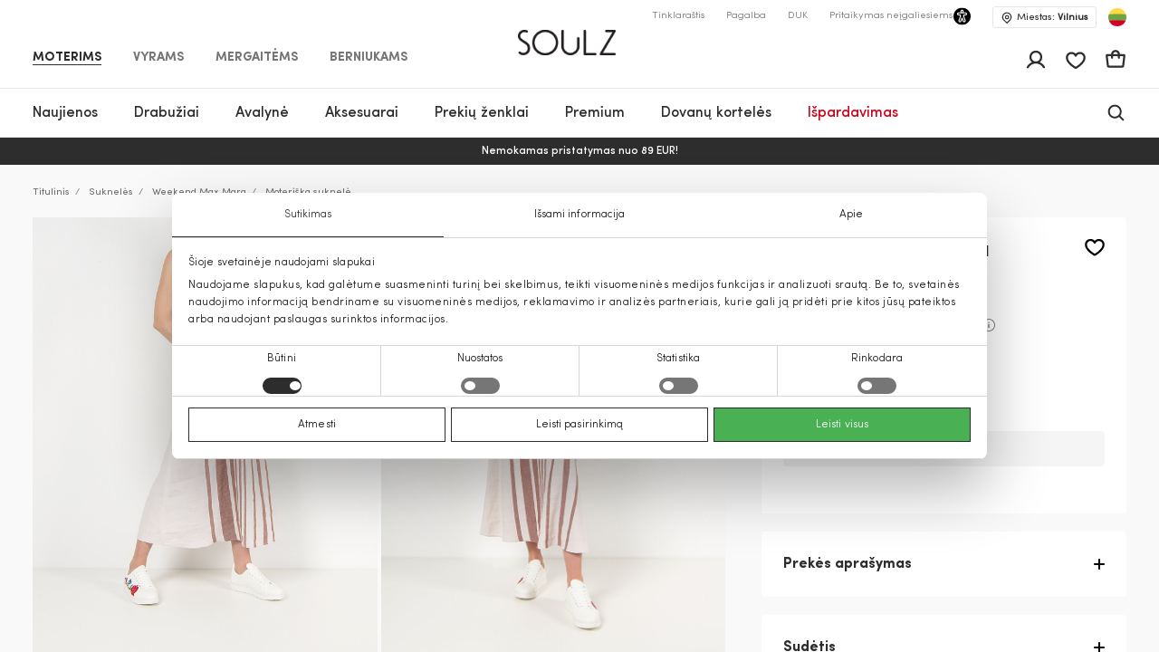

--- FILE ---
content_type: text/html; charset=UTF-8
request_url: https://soulz.lt/lt/p/weekend-max-mara-moteriska-suknele-120181-01121615-001
body_size: 64881
content:
    
<!DOCTYPE html>

<html lang="lt">

    <head>
        <script>
    window.gFns = {};

    window.gFns.setCookie = function setCookie(name, value, days) {
        let expires = "";
        if (days) {
            let date = new Date();
            date.setTime(date.getTime() + (days*24*60*60*1000));
            expires = "; expires=" + date.toUTCString();
        }
        document.cookie = name + "=" + (value || "")  + expires + "; path=/";
    }

    window.gFns.getCookie = function getCookie(name) {
        let nameEQ = name + "=";
        let ca = document.cookie.split(';');

        for( let i=0; i < ca.length; i++ ) {
            let c = ca[i];
            while (c.charAt(0)===' ') c = c.substring(1,c.length);
            if (c.indexOf(nameEQ) === 0) return c.substring(nameEQ.length,c.length);
        }

        return null;
    }
</script>
        <script>
    const cookieConsentData = window.gFns.getCookie('CookieConsent');

    if (cookieConsentData) {
        eval('var parsedCookieConsentData='+decodeURIComponent(cookieConsentData));
        window.parsedCookieConsentData = parsedCookieConsentData;

        window.gFns.setCookie('CookieConsent_Parsed', JSON.stringify(parsedCookieConsentData));
    }

    window.gFns.getParsedCookieConsentData = function (key) {
        if (typeof window.parsedCookieConsentData !== 'object') {
            return null;
        }

        return window.parsedCookieConsentData[key];
    }

    window.gFns.getOmnisendCookieConsent = function (key) {
        switch (key) {
            // Currently interlinked
            case 'marketing':
            case 'statistics':
                return window.gFns.getParsedCookieConsentData('marketing') === true
                    && window.gFns.getParsedCookieConsentData('statistics') === true;
            default:
                return window.gFns.getParsedCookieConsentData(key) === true;
        }
    }
</script>

                        <script>
    (function (w, d, s, l, i) {
        w[l] = w[l] || [];
        w[l].push({
            'gtm.start':
                    new Date().getTime(), event: 'gtm.js'
        });
        var f = d.getElementsByTagName(s)[0],
                j = d.createElement(s), dl = l != 'dataLayer' ? '&l=' + l : '';
        j.async = true;
        j.src =
                'https://www.googletagmanager.com/gtm.js?id=' + i + dl;
        f.parentNode.insertBefore(j, f);
    })(window, document, 'script', 'dataLayer', 'GTM-KZXLX2M');
</script>
        
        <title>Moteriška suknelė smėlio Weekend Max Mara | Soulz.lt</title>

        <meta charset="utf-8">
<meta http-equiv="X-UA-Compatible" content="IE=edge">
<meta name="format-detection" content="telephone=no">
<meta name="viewport" content="width=device-width, initial-scale=1.0">
<meta name="theme-color" content="#ffffff">
<link rel="apple-touch-icon" sizes="180x180" href="/apple-touch-icon.png">
<link rel="icon" type="image/png" sizes="32x32" href="/favicon-32x32.png">
<link rel="icon" type="image/png" sizes="16x16" href="/favicon-16x16.png">

                                
                            <meta name="facebook-domain-verification" content="sysq8fryy807kb6ii1k8tp4h5cpp9l" />
            
                            <meta name="google-site-verification" content="44jxv33llLaxfLzbi_XuZ-jeZg-jwy0NKyO6eHybPYU" />
                                                                <link rel="canonical" href="https://soulz.lt/lt/p/weekend-max-mara-moteriska-suknele-120181-01121615-001"/>
            
            <link rel="alternate" href="https://soulz.lt/lt/p/weekend-max-mara-moteriska-suknele-120181-01121615-001" hreflang="x-default" />
        
        
                


  
<meta name="description" content="Weekend Max Mara Moteriška suknelė internetu – užsisakykite iš soulz.lt! Spalva: smėlio. Patogus užsakymas ir greitas pristatymas!"/>
<meta property="og:description" content="Weekend Max Mara Moteriška suknelė internetu – užsisakykite iš soulz.lt! Spalva: smėlio. Patogus užsakymas ir greitas pristatymas!"/>

<meta property="og:type" content="website"/>
<meta property="og:title" content="Moteriška suknelė smėlio Weekend Max Mara | Soulz.lt"/>
<meta class="og-url" property="og:url" content="https://soulz.lt/lt/p/weekend-max-mara-moteriska-suknele-120181-01121615-001"/>
<meta property="og:description" content="Weekend Max Mara smėlio - Moteriška suknelė - 69.90€ - (2026-01-18)"/>
<meta property="og:image" content="https://assets.soulz.lt/240x/image/outfit-120181_01121615-001-04269.jpg"/>
<meta property="og:locale" content="lt"/>
                <link rel="alternate" href="https://soulz.lt/lt/p/weekend-max-mara-moteriska-suknele-120181-01121615-001" hreflang="lt" />
            <link rel="alternate" href="https://soulz.lt/en/p/weekend-max-mara-women-s-dress-120181-01121615-001" hreflang="en" />
    
                        <link rel="preload stylesheet" as="style" href="/build/shop/public.2b9ed8b1bd067b1e6ccd.css">
            
        
                    

    <script type="application/ld+json">
    {
        "@context": "http://schema.org",
        "@type": "Product",
        "mainEntityOfPage": {
           "@type": "WebPage",
           "@id": "https://soulz.lt/lt/p/weekend-max-mara-moteriska-suknele-120181-01121615-001"
        },
        "name" : "Moteriška suknelė",
        "mpn" : "18101418580",
        "description" : "",
        "sku" : "120181_01121615|001",
        "brand" :  {
            "@type": "Thing",
            "name": "Weekend Max Mara"
      },
        "image":{
          "@type":"ImageObject",
          "url":"https://assets.soulz.lt/x/image/outfit-120181_01121615-001-04269.jpg"
        },
        "offers": {
            "@type": "Offer",
            "url": "https://soulz.lt/lt/p/weekend-max-mara-moteriska-suknele-120181-01121615-001",
            "priceCurrency": "EUR",
            "price": "69.9",
            "itemCondition": "https://schema.org/NewCondition",
            "availability": "https://schema.org/OutOfStock"
          }
    }
</script>
        

        <script type="application/ld+json">
    {"@context":"https:\/\/schema.org","@type":"Organization","url":"https:\/\/soulz.lt","logo":"https:\/\/soulz.lt\/build\/build\/SOULZ-black.svg"}
</script>
            </head>

<body>
    <noscript><iframe src="https://www.googletagmanager.com/ns.html?id=GTM-KZXLX2M"
                    height="0" width="0" style="display:none;visibility:hidden"></iframe></noscript>
<div id="layout">
            
                        
                        
                                        
        
        <header>
            <div id="skiptocontent"><a href="#maincontent" class="">Pereiti prie turinio</a></div>
            

    

                                        
                            
                            
                            
            
    <div class="sticky-header">
        <div class="search-bg"></div>

                    <div class="notification-wrapper">
                <v-smart-app-banner usage-url="https://app-promo.soulz.lt/"></v-smart-app-banner>
            </div>
        
        <div class="wrapper">
            <div class="container">
                <div class="top-part">
                    <nav class="nav-type __nav-type" aria-label="app.shop.accessibility.navigation_main_block">
    <ul aria-label="app.shop.accessibility.navigation_middle_left_block">
                    <li class="effect-li">
                <a class="effect-button  active "
                   href="/lt/moterims" data-value="Moterims">Moterims</a>
            </li>
                    <li class="effect-li">
                <a class="effect-button "
                   href="/lt/vyrams" data-value="Vyrams">Vyrams</a>
            </li>
                    <li class="effect-li">
                <a class="effect-button "
                   href="/lt/mergaitems" data-value="Mergaitėms">Mergaitėms</a>
            </li>
                    <li class="effect-li">
                <a class="effect-button "
                   href="/lt/berniukams" data-value="Berniukams">Berniukams</a>
            </li>
            </ul>
</nav>
                    
<div class="hamb-wrap">
    <div class="hamb" data-testid="hamburger-menu-open-button">
            <div class="full-hamburger-menu">
                <header class="nav-header">
                    <div class="nav-header-content">
                        <a
                            class="soulz-logo resp"
                            href="/lt"
                            title="Titulinis - mobile"
                            aria-label="Titulinis - mobile"

                        >
                                    
                        
    <img src="https://assets.soulz.lt/108x/image/08/ea/edac0ecfe56095087edd0d011929.png" srcset="https://assets.soulz.lt/108x/image/08/ea/edac0ecfe56095087edd0d011929.png, https://assets.soulz.lt/162x0/image/08/ea/edac0ecfe56095087edd0d011929.png 1.5x, https://assets.soulz.lt/216x0/image/08/ea/edac0ecfe56095087edd0d011929.png 2x, https://assets.soulz.lt/324x0/image/08/ea/edac0ecfe56095087edd0d011929.png 3x" alt="soulz-logo" title="soulz-logo" width="108px" height="56px" />

                        </a>

                        <div class="hamburger-close --hamburger-close" data-testid="hamburger-menu-close-button">
                            <img
                                src="/build/shop/build/close-hamb_370edc3be8a8e856589bacbbb5891311.svg"
                                alt="close-mobile-menu"
                                title="close-mobile-menu"
                                width="40px"
                                height="40px"
                                loading="eager"
                            />
                        </div>
                    </div>
                </header>
                <nav class="nav-type __nav-type" aria-label="app.shop.accessibility.navigation_main_block">
    <ul aria-label="app.shop.accessibility.navigation_middle_left_block">
                    <li class="effect-li">
                <a class="effect-button  active "
                   href="/lt/moterims" data-value="Moterims">Moterims</a>
            </li>
                    <li class="effect-li">
                <a class="effect-button "
                   href="/lt/vyrams" data-value="Vyrams">Vyrams</a>
            </li>
                    <li class="effect-li">
                <a class="effect-button "
                   href="/lt/mergaitems" data-value="Mergaitėms">Mergaitėms</a>
            </li>
                    <li class="effect-li">
                <a class="effect-button "
                   href="/lt/berniukams" data-value="Berniukams">Berniukams</a>
            </li>
            </ul>
</nav>
                                                    
<nav class="hamburger-menu" data-value="Moterims">
    <ul>
        <li class="hamb-li hamb-homepage">
            <a
                href="/lt/moterims"
                class="hamb-link prevent-link"
                title="Moterims - Titulinis"
                aria-label="Moterims - Titulinis"
            >
                <div class="hamb-item">
                    <p>Titulinis</p>
                </div>
            </a>
        </li>
                                                                                
<li class="hamb-li">
    <a
        class="hamb-link"
        data-testid="mobile-nav-moterys-3/naujienos"
        title="Moterims - Naujienos"
        aria-label="Moterims - Naujienos"
    >
        <div class="hamb-item">
            <p>Naujienos</p>
                                        <img
                    src="https://assets.soulz.lt/112x112/image/7c/fe/83dc2d88768c3aeb8d8991b2a780.jpg"
                    alt="hamb-image"
                    title="hamb-image"
                    width="50"
                    height="50"
                    loading="eager"
                >
                    </div>
    </a>
    <div class="inner-hamb-menu">
        <div class="top-section --back-button-hamburger">
            <div class="back-button-hamburger left-arrow">
                <img
                    src="/build/shop/build/left-arrow_74c10376366a973ee6a692b32cd66b91.svg"
                    alt="left"
                    title="left"
                    height="18"
                    width="9"
                    loading="eager"
                />
            </div>
            <p>Naujienos</p>
            <div class="hamburger-close --hamburger-close">
                <img
                    src="/build/shop/build/close-hamb_370edc3be8a8e856589bacbbb5891311.svg"
                    alt="close-mobile-menu"
                    title="close-mobile-menu"
                    height="40px"
                    width="40px"
                    loading="eager"
                />
            </div>
        </div>

        <div class="inner-menu">
        <ul class="inner-menu-ul">
                        <li class="inner-menu-li">
                <a
                    href="/lt/c/moterys-3/naujienos"
                    class="inner-menu-link"
                    data-testid="mobile-sub-nav-moterys-3/naujienos-all"
                    title="Visi - Naujienos - Moterims"
                    aria-label="Visi - Naujienos - Moterims"
                >
                    Visi
                </a>
            </li>
            
                                                <li class="inner-menu-li">
                        <a
                            href="/lt/c/moterys-3/naujienos/paltai"
                            class="inner-menu-link"
                            data-testid="mobile-sub-nav-moterys-3/naujienos-moterys-3/naujienos/paltai"
                            title="Moterims - Naujienos - Paltai"
                            aria-label="Moterims - Naujienos - Paltai"
                        >
                            Paltai
                        </a>
                    </li>
                                                                <li class="inner-menu-li">
                        <a
                            href="/lt/c/moterys-3/naujienos/striukes"
                            class="inner-menu-link"
                            data-testid="mobile-sub-nav-moterys-3/naujienos-moterys-3/naujienos/striukes"
                            title="Moterims - Naujienos - Striukės"
                            aria-label="Moterims - Naujienos - Striukės"
                        >
                            Striukės
                        </a>
                    </li>
                                                                <li class="inner-menu-li">
                        <a
                            href="/lt/c/moterys-3/naujienos/sukneles"
                            class="inner-menu-link"
                            data-testid="mobile-sub-nav-moterys-3/naujienos-moterys-3/naujienos/sukneles"
                            title="Moterims - Naujienos - Suknelės"
                            aria-label="Moterims - Naujienos - Suknelės"
                        >
                            Suknelės
                        </a>
                    </li>
                                                                <li class="inner-menu-li">
                        <a
                            href="/lt/c/moterys-3/naujienos/svarkai"
                            class="inner-menu-link"
                            data-testid="mobile-sub-nav-moterys-3/naujienos-moterys-3/naujienos/svarkai"
                            title="Moterims - Naujienos - Švarkai"
                            aria-label="Moterims - Naujienos - Švarkai"
                        >
                            Švarkai
                        </a>
                    </li>
                                                                <li class="inner-menu-li">
                        <a
                            href="/lt/c/moterys-3/naujienos/dzemperiai"
                            class="inner-menu-link"
                            data-testid="mobile-sub-nav-moterys-3/naujienos-moterys-3/naujienos/dzemperiai"
                            title="Moterims - Naujienos - Džemperiai"
                            aria-label="Moterims - Naujienos - Džemperiai"
                        >
                            Džemperiai
                        </a>
                    </li>
                                                                <li class="inner-menu-li">
                        <a
                            href="/lt/c/moterys-3/naujienos/kelnes"
                            class="inner-menu-link"
                            data-testid="mobile-sub-nav-moterys-3/naujienos-moterys-3/naujienos/kelnes"
                            title="Moterims - Naujienos - Kelnės"
                            aria-label="Moterims - Naujienos - Kelnės"
                        >
                            Kelnės
                        </a>
                    </li>
                                                                <li class="inner-menu-li">
                        <a
                            href="/lt/c/moterys-3/naujienos/megztiniai"
                            class="inner-menu-link"
                            data-testid="mobile-sub-nav-moterys-3/naujienos-moterys-3/naujienos/megztiniai"
                            title="Moterims - Naujienos - Megztiniai"
                            aria-label="Moterims - Naujienos - Megztiniai"
                        >
                            Megztiniai
                        </a>
                    </li>
                                                                <li class="inner-menu-li">
                        <a
                            href="/lt/c/moterys-3/naujienos/sijonai"
                            class="inner-menu-link"
                            data-testid="mobile-sub-nav-moterys-3/naujienos-moterys-3/naujienos/sijonai"
                            title="Moterims - Naujienos - Sijonai"
                            aria-label="Moterims - Naujienos - Sijonai"
                        >
                            Sijonai
                        </a>
                    </li>
                                                                <li class="inner-menu-li">
                        <a
                            href="/lt/c/moterys-3/naujienos/lietpalciai"
                            class="inner-menu-link"
                            data-testid="mobile-sub-nav-moterys-3/naujienos-moterys-3/naujienos/lietpalciai"
                            title="Moterims - Naujienos - Lietpalčiai"
                            aria-label="Moterims - Naujienos - Lietpalčiai"
                        >
                            Lietpalčiai
                        </a>
                    </li>
                                                                <li class="inner-menu-li">
                        <a
                            href="/lt/c/moterys-3/naujienos/dzinsai"
                            class="inner-menu-link"
                            data-testid="mobile-sub-nav-moterys-3/naujienos-moterys-3/naujienos/dzinsai"
                            title="Moterims - Naujienos - Džinsai"
                            aria-label="Moterims - Naujienos - Džinsai"
                        >
                            Džinsai
                        </a>
                    </li>
                                                                <li class="inner-menu-li">
                        <a
                            href="/lt/c/moterys-3/naujienos/palaidines"
                            class="inner-menu-link"
                            data-testid="mobile-sub-nav-moterys-3/naujienos-moterys-3/naujienos/palaidines"
                            title="Moterims - Naujienos - Palaidinės"
                            aria-label="Moterims - Naujienos - Palaidinės"
                        >
                            Palaidinės
                        </a>
                    </li>
                                                                <li class="inner-menu-li">
                        <a
                            href="/lt/c/moterys-3/naujienos/marskineliai"
                            class="inner-menu-link"
                            data-testid="mobile-sub-nav-moterys-3/naujienos-moterys-3/naujienos/marskineliai"
                            title="Moterims - Naujienos - Marškinėliai"
                            aria-label="Moterims - Naujienos - Marškinėliai"
                        >
                            Marškinėliai
                        </a>
                    </li>
                                                                <li class="inner-menu-li">
                        <a
                            href="/lt/c/moterys-3/naujienos/liemenes"
                            class="inner-menu-link"
                            data-testid="mobile-sub-nav-moterys-3/naujienos-moterys-3/naujienos/liemenes"
                            title="Moterims - Naujienos - Liemenės"
                            aria-label="Moterims - Naujienos - Liemenės"
                        >
                            Liemenės
                        </a>
                    </li>
                                                                <li class="inner-menu-li">
                        <a
                            href="/lt/c/moterys-3/naujienos/kombinezonai"
                            class="inner-menu-link"
                            data-testid="mobile-sub-nav-moterys-3/naujienos-moterys-3/naujienos/kombinezonai"
                            title="Moterims - Naujienos - Kombinezonai"
                            aria-label="Moterims - Naujienos - Kombinezonai"
                        >
                            Kombinezonai
                        </a>
                    </li>
                                                                <li class="inner-menu-li">
                        <a
                            href="/lt/c/moterys-3/naujienos/sortai"
                            class="inner-menu-link"
                            data-testid="mobile-sub-nav-moterys-3/naujienos-moterys-3/naujienos/sortai"
                            title="Moterims - Naujienos - Šortai"
                            aria-label="Moterims - Naujienos - Šortai"
                        >
                            Šortai
                        </a>
                    </li>
                                                                <li class="inner-menu-li">
                        <a
                            href="/lt/c/moterys-3/naujienos/aksesuarai"
                            class="inner-menu-link"
                            data-testid="mobile-sub-nav-moterys-3/naujienos-moterys-3/naujienos/aksesuarai"
                            title="Moterims - Naujienos - Aksesuarai"
                            aria-label="Moterims - Naujienos - Aksesuarai"
                        >
                            Aksesuarai
                        </a>
                    </li>
                                                                <li class="inner-menu-li">
                        <a
                            href="/lt/c/moterys-3/naujienos/avalyne"
                            class="inner-menu-link"
                            data-testid="mobile-sub-nav-moterys-3/naujienos-moterys-3/naujienos/avalyne"
                            title="Moterims - Naujienos - Avalynė"
                            aria-label="Moterims - Naujienos - Avalynė"
                        >
                            Avalynė
                        </a>
                    </li>
                                                                <li class="inner-menu-li">
                        <a
                            href="/lt/c/moterys-3/naujienos/maudymosi-apranga"
                            class="inner-menu-link"
                            data-testid="mobile-sub-nav-moterys-3/naujienos-moterys-3/naujienos/maudymosi-apranga"
                            title="Moterims - Naujienos - Maudymosi apranga"
                            aria-label="Moterims - Naujienos - Maudymosi apranga"
                        >
                            Maudymosi apranga
                        </a>
                    </li>
                                                                <li class="inner-menu-li">
                        <a
                            href="/lt/c/moterys-3/naujienos/apatinis-trikotazas"
                            class="inner-menu-link"
                            data-testid="mobile-sub-nav-moterys-3/naujienos-moterys-3/naujienos/apatinis-trikotazas"
                            title="Moterims - Naujienos - Apatinis trikotažas"
                            aria-label="Moterims - Naujienos - Apatinis trikotažas"
                        >
                            Apatinis trikotažas
                        </a>
                    </li>
                                    </ul>

        
                </div>
                <div class="all-products-container">
            <a
                href="/lt/c/moterys-3/naujienos"
                class="show-more-button"
                title="Visos prekės - Naujienos - Moterims"
                aria-label="Visos prekės - Naujienos - Moterims"
            >
                Visos prekės
            </a>
        </div>
            </div>
</li>
                                                                                                            
<li class="hamb-li">
    <a
        class="hamb-link"
        data-testid="mobile-nav-moterys/drabuziai-31"
        title="Moterims - Drabužiai"
        aria-label="Moterims - Drabužiai"
    >
        <div class="hamb-item">
            <p>Drabužiai</p>
                                        <img
                    src="https://assets.soulz.lt/112x112/image/fd/a5/be6a5980e096aa86c0072924f954.jpg"
                    alt="hamb-image"
                    title="hamb-image"
                    width="50"
                    height="50"
                    loading="eager"
                >
                    </div>
    </a>
    <div class="inner-hamb-menu">
        <div class="top-section --back-button-hamburger">
            <div class="back-button-hamburger left-arrow">
                <img
                    src="/build/shop/build/left-arrow_74c10376366a973ee6a692b32cd66b91.svg"
                    alt="left"
                    title="left"
                    height="18"
                    width="9"
                    loading="eager"
                />
            </div>
            <p>Drabužiai</p>
            <div class="hamburger-close --hamburger-close">
                <img
                    src="/build/shop/build/close-hamb_370edc3be8a8e856589bacbbb5891311.svg"
                    alt="close-mobile-menu"
                    title="close-mobile-menu"
                    height="40px"
                    width="40px"
                    loading="eager"
                />
            </div>
        </div>

        <div class="inner-menu">
        <ul class="inner-menu-ul">
                        <li class="inner-menu-li">
                <a
                    href="/lt/c/moterys/drabuziai-31"
                    class="inner-menu-link"
                    data-testid="mobile-sub-nav-moterys/drabuziai-31-all"
                    title="Visi - Drabužiai - Moterims"
                    aria-label="Visi - Drabužiai - Moterims"
                >
                    Visi
                </a>
            </li>
            
                                                <li class="inner-menu-li">
                        <a
                            href="/lt/c/moterys/drabuziai/dzinsai-31-7"
                            class="inner-menu-link"
                            data-testid="mobile-sub-nav-moterys/drabuziai-31-moterys/drabuziai/dzinsai-31-7"
                            title="Moterims - Drabužiai - Džinsai"
                            aria-label="Moterims - Drabužiai - Džinsai"
                        >
                            Džinsai
                        </a>
                    </li>
                                                                <li class="inner-menu-li">
                        <a
                            href="/lt/c/moterys/drabuziai/svarkai-31-55"
                            class="inner-menu-link"
                            data-testid="mobile-sub-nav-moterys/drabuziai-31-moterys/drabuziai/svarkai-31-55"
                            title="Moterims - Drabužiai - Švarkai"
                            aria-label="Moterims - Drabužiai - Švarkai"
                        >
                            Švarkai
                        </a>
                    </li>
                                                                <li class="inner-menu-li">
                        <a
                            href="/lt/c/moterys/drabuziai/striukes-31-14"
                            class="inner-menu-link"
                            data-testid="mobile-sub-nav-moterys/drabuziai-31-moterys/drabuziai/striukes-31-14"
                            title="Moterims - Drabužiai - Striukės"
                            aria-label="Moterims - Drabužiai - Striukės"
                        >
                            Striukės
                        </a>
                    </li>
                                                                <li class="inner-menu-li">
                        <a
                            href="/lt/c/moterys/drabuziai/paltai-31-15"
                            class="inner-menu-link"
                            data-testid="mobile-sub-nav-moterys/drabuziai-31-moterys/drabuziai/paltai-31-15"
                            title="Moterims - Drabužiai - Paltai"
                            aria-label="Moterims - Drabužiai - Paltai"
                        >
                            Paltai
                        </a>
                    </li>
                                                                <li class="inner-menu-li">
                        <a
                            href="/lt/c/moterys/drabuziai/sukneles-31-1"
                            class="inner-menu-link"
                            data-testid="mobile-sub-nav-moterys/drabuziai-31-moterys/drabuziai/sukneles-31-1"
                            title="Moterims - Drabužiai - Suknelės"
                            aria-label="Moterims - Drabužiai - Suknelės"
                        >
                            Suknelės
                        </a>
                    </li>
                                                                <li class="inner-menu-li">
                        <a
                            href="/lt/c/moterys/drabuziai/liemenes-31-45"
                            class="inner-menu-link"
                            data-testid="mobile-sub-nav-moterys/drabuziai-31-moterys/drabuziai/liemenes-31-45"
                            title="Moterims - Drabužiai - Liemenės"
                            aria-label="Moterims - Drabužiai - Liemenės"
                        >
                            Liemenės
                        </a>
                    </li>
                                                                <li class="inner-menu-li">
                        <a
                            href="/lt/c/moterys/drabuziai/dzemperiai-31-40"
                            class="inner-menu-link"
                            data-testid="mobile-sub-nav-moterys/drabuziai-31-moterys/drabuziai/dzemperiai-31-40"
                            title="Moterims - Drabužiai - Džemperiai"
                            aria-label="Moterims - Drabužiai - Džemperiai"
                        >
                            Džemperiai
                        </a>
                    </li>
                                                                <li class="inner-menu-li">
                        <a
                            href="/lt/c/moterys/drabuziai/kelnes-31-6"
                            class="inner-menu-link"
                            data-testid="mobile-sub-nav-moterys/drabuziai-31-moterys/drabuziai/kelnes-31-6"
                            title="Moterims - Drabužiai - Kelnės"
                            aria-label="Moterims - Drabužiai - Kelnės"
                        >
                            Kelnės
                        </a>
                    </li>
                                                                <li class="inner-menu-li">
                        <a
                            href="/lt/c/moterys/drabuziai/lietpalciai-31-46"
                            class="inner-menu-link"
                            data-testid="mobile-sub-nav-moterys/drabuziai-31-moterys/drabuziai/lietpalciai-31-46"
                            title="Moterims - Drabužiai - Lietpalčiai"
                            aria-label="Moterims - Drabužiai - Lietpalčiai"
                        >
                            Lietpalčiai
                        </a>
                    </li>
                                                                <li class="inner-menu-li">
                        <a
                            href="/lt/c/moterys/drabuziai/sijonai-31-52"
                            class="inner-menu-link"
                            data-testid="mobile-sub-nav-moterys/drabuziai-31-moterys/drabuziai/sijonai-31-52"
                            title="Moterims - Drabužiai - Sijonai"
                            aria-label="Moterims - Drabužiai - Sijonai"
                        >
                            Sijonai
                        </a>
                    </li>
                                                                <li class="inner-menu-li">
                        <a
                            href="/lt/c/moterys/drabuziai/marskineliai-31-5"
                            class="inner-menu-link"
                            data-testid="mobile-sub-nav-moterys/drabuziai-31-moterys/drabuziai/marskineliai-31-5"
                            title="Moterims - Drabužiai - Marškinėliai"
                            aria-label="Moterims - Drabužiai - Marškinėliai"
                        >
                            Marškinėliai
                        </a>
                    </li>
                                                                <li class="inner-menu-li">
                        <a
                            href="/lt/c/moterys/drabuziai/palaidines-ir-marskiniai-31-51"
                            class="inner-menu-link"
                            data-testid="mobile-sub-nav-moterys/drabuziai-31-moterys/drabuziai/palaidines-ir-marskiniai-31-51"
                            title="Moterims - Drabužiai - Palaidinės ir marškiniai"
                            aria-label="Moterims - Drabužiai - Palaidinės ir marškiniai"
                        >
                            Palaidinės ir marškiniai
                        </a>
                    </li>
                                                                <li class="inner-menu-li">
                        <a
                            href="/lt/c/moterys/drabuziai/megztiniai-31-49"
                            class="inner-menu-link"
                            data-testid="mobile-sub-nav-moterys/drabuziai-31-moterys/drabuziai/megztiniai-31-49"
                            title="Moterims - Drabužiai - Megztiniai"
                            aria-label="Moterims - Drabužiai - Megztiniai"
                        >
                            Megztiniai
                        </a>
                    </li>
                                                                <li class="inner-menu-li">
                        <a
                            href="/lt/c/moterys/drabuziai/kombinezonai-31-42"
                            class="inner-menu-link"
                            data-testid="mobile-sub-nav-moterys/drabuziai-31-moterys/drabuziai/kombinezonai-31-42"
                            title="Moterims - Drabužiai - Kombinezonai"
                            aria-label="Moterims - Drabužiai - Kombinezonai"
                        >
                            Kombinezonai
                        </a>
                    </li>
                                                                <li class="inner-menu-li">
                        <a
                            href="/lt/c/moterys/drabuziai/sortai-31-9"
                            class="inner-menu-link"
                            data-testid="mobile-sub-nav-moterys/drabuziai-31-moterys/drabuziai/sortai-31-9"
                            title="Moterims - Drabužiai - Šortai"
                            aria-label="Moterims - Drabužiai - Šortai"
                        >
                            Šortai
                        </a>
                    </li>
                                                                <li class="inner-menu-li">
                        <a
                            href="/lt/c/moterys/drabuziai/miego-apranga-31-50"
                            class="inner-menu-link"
                            data-testid="mobile-sub-nav-moterys/drabuziai-31-moterys/drabuziai/miego-apranga-31-50"
                            title="Moterims - Drabužiai - Miego apranga"
                            aria-label="Moterims - Drabužiai - Miego apranga"
                        >
                            Miego apranga
                        </a>
                    </li>
                                                                <li class="inner-menu-li">
                        <a
                            href="/lt/c/moterys/drabuziai/apatinis-trikotazas-31-39"
                            class="inner-menu-link"
                            data-testid="mobile-sub-nav-moterys/drabuziai-31-moterys/drabuziai/apatinis-trikotazas-31-39"
                            title="Moterims - Drabužiai - Apatinis trikotažas"
                            aria-label="Moterims - Drabužiai - Apatinis trikotažas"
                        >
                            Apatinis trikotažas
                        </a>
                    </li>
                                                                <li class="inner-menu-li">
                        <a
                            href="/lt/c/moterys/drabuziai/maudymosi-apranga-31-48"
                            class="inner-menu-link"
                            data-testid="mobile-sub-nav-moterys/drabuziai-31-moterys/drabuziai/maudymosi-apranga-31-48"
                            title="Moterims - Drabužiai - Maudymosi apranga"
                            aria-label="Moterims - Drabužiai - Maudymosi apranga"
                        >
                            Maudymosi apranga
                        </a>
                    </li>
                                                                <li class="inner-menu-li">
                        <a
                            href="/lt/c/moterys/drabuziai-31/cold-outside"
                            class="inner-menu-link"
                            data-testid="mobile-sub-nav-moterys/drabuziai-31-moterys/drabuziai-31/cold-outside"
                            title="Moterims - Drabužiai - IT&#039;S COLD OUTSIDE"
                            aria-label="Moterims - Drabužiai - IT&#039;S COLD OUTSIDE"
                        >
                            IT&#039;S COLD OUTSIDE
                        </a>
                    </li>
                                                                <li class="inner-menu-li">
                        <a
                            href="/lt/c/moterys/drabuziai-31/sventes-namuose"
                            class="inner-menu-link"
                            data-testid="mobile-sub-nav-moterys/drabuziai-31-moterys/drabuziai-31/sventes-namuose"
                            title="Moterims - Drabužiai - Šventės namuose"
                            aria-label="Moterims - Drabužiai - Šventės namuose"
                        >
                            Šventės namuose
                        </a>
                    </li>
                                                                <li class="inner-menu-li">
                        <a
                            href="/lt/c/lietuviu-prekes-zenklai-naujienos"
                            class="inner-menu-link"
                            data-testid="mobile-sub-nav-moterys/drabuziai-31-lietuviu-prekes-zenklai-naujienos"
                            title="Moterims - Drabužiai - Lietuvių prekės ženklai"
                            aria-label="Moterims - Drabužiai - Lietuvių prekės ženklai"
                        >
                            Lietuvių prekės ženklai
                        </a>
                    </li>
                                    </ul>

        
                    <div class="hamb-collections">
                <div class="hamb-collections-title">
                    Kolekcijos
                </div>
                <ul>
                                            <li class="hamb-li">
                            <a
                                href="/lt/c/moterys-3/magdalena-sabale-rekomenduoja"
                                class="hamb-link prevent-link"
                                title="Moterims - Drabužiai - Magdalena Sabalė rekomenduoja"
                                aria-label="Moterims - Drabužiai - Magdalena Sabalė rekomenduoja"
                            >
                                <div class="hamb-item">
                                    <p>Magdalena Sabalė rekomenduoja</p>

                                                                    </div>
                            </a>
                        </li>
                                            <li class="hamb-li">
                            <a
                                href="/lt/c/moterys-3/gaminiai-su-kasmyru"
                                class="hamb-link prevent-link"
                                title="Moterims - Drabužiai - Gaminiai su kašmyru"
                                aria-label="Moterims - Drabužiai - Gaminiai su kašmyru"
                            >
                                <div class="hamb-item">
                                    <p>Gaminiai su kašmyru</p>

                                                                    </div>
                            </a>
                        </li>
                                            <li class="hamb-li">
                            <a
                                href="/lt/c/moterys-3/mango-selection"
                                class="hamb-link prevent-link"
                                title="Moterims - Drabužiai - MANGO SELECTION"
                                aria-label="Moterims - Drabužiai - MANGO SELECTION"
                            >
                                <div class="hamb-item">
                                    <p>MANGO SELECTION</p>

                                                                    </div>
                            </a>
                        </li>
                                            <li class="hamb-li">
                            <a
                                href="/lt/c/moterys-3/siuo-metu-populiaru"
                                class="hamb-link prevent-link"
                                title="Moterims - Drabužiai - Šiuo metu populiaru"
                                aria-label="Moterims - Drabužiai - Šiuo metu populiaru"
                            >
                                <div class="hamb-item">
                                    <p>Šiuo metu populiaru</p>

                                                                    </div>
                            </a>
                        </li>
                                    </ul>
            </div>
                </div>
                <div class="all-products-container">
            <a
                href="/lt/c/moterys/drabuziai-31"
                class="show-more-button"
                title="Visos prekės - Drabužiai - Moterims"
                aria-label="Visos prekės - Drabužiai - Moterims"
            >
                Visos prekės
            </a>
        </div>
            </div>
</li>
                                                                                                            
<li class="hamb-li">
    <a
        class="hamb-link"
        data-testid="mobile-nav-moterys/avalyne-32"
        title="Moterims - Avalynė"
        aria-label="Moterims - Avalynė"
    >
        <div class="hamb-item">
            <p>Avalynė</p>
                                        <img
                    src="https://assets.soulz.lt/112x112/image/8a/d3/2eecc3d3c04e4827fb3f8d561f3d.jpg"
                    alt="hamb-image"
                    title="hamb-image"
                    width="50"
                    height="50"
                    loading="eager"
                >
                    </div>
    </a>
    <div class="inner-hamb-menu">
        <div class="top-section --back-button-hamburger">
            <div class="back-button-hamburger left-arrow">
                <img
                    src="/build/shop/build/left-arrow_74c10376366a973ee6a692b32cd66b91.svg"
                    alt="left"
                    title="left"
                    height="18"
                    width="9"
                    loading="eager"
                />
            </div>
            <p>Avalynė</p>
            <div class="hamburger-close --hamburger-close">
                <img
                    src="/build/shop/build/close-hamb_370edc3be8a8e856589bacbbb5891311.svg"
                    alt="close-mobile-menu"
                    title="close-mobile-menu"
                    height="40px"
                    width="40px"
                    loading="eager"
                />
            </div>
        </div>

        <div class="inner-menu">
        <ul class="inner-menu-ul">
                        <li class="inner-menu-li">
                <a
                    href="/lt/c/moterys/avalyne-32"
                    class="inner-menu-link"
                    data-testid="mobile-sub-nav-moterys/avalyne-32-all"
                    title="Visi - Avalynė - Moterims"
                    aria-label="Visi - Avalynė - Moterims"
                >
                    Visi
                </a>
            </li>
            
                                                <li class="inner-menu-li">
                        <a
                            href="/lt/c/moterys/avalyne/bateliai-32-16"
                            class="inner-menu-link"
                            data-testid="mobile-sub-nav-moterys/avalyne-32-moterys/avalyne/bateliai-32-16"
                            title="Moterims - Avalynė - Bateliai"
                            aria-label="Moterims - Avalynė - Bateliai"
                        >
                            Bateliai
                        </a>
                    </li>
                                                                <li class="inner-menu-li">
                        <a
                            href="/lt/c/moterys/avalyne/batai-32-2"
                            class="inner-menu-link"
                            data-testid="mobile-sub-nav-moterys/avalyne-32-moterys/avalyne/batai-32-2"
                            title="Moterims - Avalynė - Batai"
                            aria-label="Moterims - Avalynė - Batai"
                        >
                            Batai
                        </a>
                    </li>
                                                                <li class="inner-menu-li">
                        <a
                            href="/lt/c/moterys/avalyne/aulinukai-32-21"
                            class="inner-menu-link"
                            data-testid="mobile-sub-nav-moterys/avalyne-32-moterys/avalyne/aulinukai-32-21"
                            title="Moterims - Avalynė - Aulinukai"
                            aria-label="Moterims - Avalynė - Aulinukai"
                        >
                            Aulinukai
                        </a>
                    </li>
                                                                <li class="inner-menu-li">
                        <a
                            href="/lt/c/moterys/avalyne/laisvalaikio-batai-32-18"
                            class="inner-menu-link"
                            data-testid="mobile-sub-nav-moterys/avalyne-32-moterys/avalyne/laisvalaikio-batai-32-18"
                            title="Moterims - Avalynė - Laisvalaikio batai"
                            aria-label="Moterims - Avalynė - Laisvalaikio batai"
                        >
                            Laisvalaikio batai
                        </a>
                    </li>
                                                                <li class="inner-menu-li">
                        <a
                            href="/lt/c/moterys/avalyne/basutes-32-17"
                            class="inner-menu-link"
                            data-testid="mobile-sub-nav-moterys/avalyne-32-moterys/avalyne/basutes-32-17"
                            title="Moterims - Avalynė - Basutės"
                            aria-label="Moterims - Avalynė - Basutės"
                        >
                            Basutės
                        </a>
                    </li>
                                                                <li class="inner-menu-li">
                        <a
                            href="/lt/c/moterys/avalyne/slepetes-32-19"
                            class="inner-menu-link"
                            data-testid="mobile-sub-nav-moterys/avalyne-32-moterys/avalyne/slepetes-32-19"
                            title="Moterims - Avalynė - Šlepetės"
                            aria-label="Moterims - Avalynė - Šlepetės"
                        >
                            Šlepetės
                        </a>
                    </li>
                                                                <li class="inner-menu-li">
                        <a
                            href="/lt/c/moterys/avalyne-32/bekulnes-basutes"
                            class="inner-menu-link"
                            data-testid="mobile-sub-nav-moterys/avalyne-32-moterys/avalyne-32/bekulnes-basutes"
                            title="Moterims - Avalynė - Bekulnės basutės"
                            aria-label="Moterims - Avalynė - Bekulnės basutės"
                        >
                            Bekulnės basutės
                        </a>
                    </li>
                                                                <li class="inner-menu-li">
                        <a
                            href="/lt/c/moterys/avalyne/aukstakulniai-bateliai-32-68"
                            class="inner-menu-link"
                            data-testid="mobile-sub-nav-moterys/avalyne-32-moterys/avalyne/aukstakulniai-bateliai-32-68"
                            title="Moterims - Avalynė - Aukštakulniai bateliai"
                            aria-label="Moterims - Avalynė - Aukštakulniai bateliai"
                        >
                            Aukštakulniai bateliai
                        </a>
                    </li>
                                    </ul>

        
                    <div class="hamb-collections">
                <div class="hamb-collections-title">
                    Kolekcijos
                </div>
                <ul>
                                            <li class="hamb-li">
                            <a
                                href="/lt/c/moterys-3/aldo-pillow-walk"
                                class="hamb-link prevent-link"
                                title="Moterims - Avalynė - Aldo Pillow Walk"
                                aria-label="Moterims - Avalynė - Aldo Pillow Walk"
                            >
                                <div class="hamb-item">
                                    <p>Aldo Pillow Walk</p>

                                                                    </div>
                            </a>
                        </li>
                                    </ul>
            </div>
                </div>
                <div class="all-products-container">
            <a
                href="/lt/c/moterys/avalyne-32"
                class="show-more-button"
                title="Visos prekės - Avalynė - Moterims"
                aria-label="Visos prekės - Avalynė - Moterims"
            >
                Visos prekės
            </a>
        </div>
            </div>
</li>
                                                                                                            
<li class="hamb-li">
    <a
        class="hamb-link"
        data-testid="mobile-nav-moterys/aksesuarai-33"
        title="Moterims - Aksesuarai"
        aria-label="Moterims - Aksesuarai"
    >
        <div class="hamb-item">
            <p>Aksesuarai</p>
                                        <img
                    src="https://assets.soulz.lt/112x112/image/14/08/f3023c870198514dfbf7343388df.jpg"
                    alt="hamb-image"
                    title="hamb-image"
                    width="50"
                    height="50"
                    loading="eager"
                >
                    </div>
    </a>
    <div class="inner-hamb-menu">
        <div class="top-section --back-button-hamburger">
            <div class="back-button-hamburger left-arrow">
                <img
                    src="/build/shop/build/left-arrow_74c10376366a973ee6a692b32cd66b91.svg"
                    alt="left"
                    title="left"
                    height="18"
                    width="9"
                    loading="eager"
                />
            </div>
            <p>Aksesuarai</p>
            <div class="hamburger-close --hamburger-close">
                <img
                    src="/build/shop/build/close-hamb_370edc3be8a8e856589bacbbb5891311.svg"
                    alt="close-mobile-menu"
                    title="close-mobile-menu"
                    height="40px"
                    width="40px"
                    loading="eager"
                />
            </div>
        </div>

        <div class="inner-menu">
        <ul class="inner-menu-ul">
                        <li class="inner-menu-li">
                <a
                    href="/lt/c/moterys/aksesuarai-33"
                    class="inner-menu-link"
                    data-testid="mobile-sub-nav-moterys/aksesuarai-33-all"
                    title="Visi - Aksesuarai - Moterims"
                    aria-label="Visi - Aksesuarai - Moterims"
                >
                    Visi
                </a>
            </li>
            
                                                <li class="inner-menu-li">
                        <a
                            href="/lt/c/moterys/aksesuarai/rankines-33-22"
                            class="inner-menu-link"
                            data-testid="mobile-sub-nav-moterys/aksesuarai-33-moterys/aksesuarai/rankines-33-22"
                            title="Moterims - Aksesuarai - Rankinės"
                            aria-label="Moterims - Aksesuarai - Rankinės"
                        >
                            Rankinės
                        </a>
                    </li>
                                                                <li class="inner-menu-li">
                        <a
                            href="/lt/c/moterys/aksesuarai/salikai-33-38"
                            class="inner-menu-link"
                            data-testid="mobile-sub-nav-moterys/aksesuarai-33-moterys/aksesuarai/salikai-33-38"
                            title="Moterims - Aksesuarai - Šalikai"
                            aria-label="Moterims - Aksesuarai - Šalikai"
                        >
                            Šalikai
                        </a>
                    </li>
                                                                <li class="inner-menu-li">
                        <a
                            href="/lt/c/moterys/aksesuarai/pirstines-33-34"
                            class="inner-menu-link"
                            data-testid="mobile-sub-nav-moterys/aksesuarai-33-moterys/aksesuarai/pirstines-33-34"
                            title="Moterims - Aksesuarai - Pirštinės"
                            aria-label="Moterims - Aksesuarai - Pirštinės"
                        >
                            Pirštinės
                        </a>
                    </li>
                                                                <li class="inner-menu-li">
                        <a
                            href="/lt/c/moterys/aksesuarai/pinigines-33-24"
                            class="inner-menu-link"
                            data-testid="mobile-sub-nav-moterys/aksesuarai-33-moterys/aksesuarai/pinigines-33-24"
                            title="Moterims - Aksesuarai - Piniginės"
                            aria-label="Moterims - Aksesuarai - Piniginės"
                        >
                            Piniginės
                        </a>
                    </li>
                                                                <li class="inner-menu-li">
                        <a
                            href="/lt/c/moterys/aksesuarai/kuprines-33-23"
                            class="inner-menu-link"
                            data-testid="mobile-sub-nav-moterys/aksesuarai-33-moterys/aksesuarai/kuprines-33-23"
                            title="Moterims - Aksesuarai - Kuprinės"
                            aria-label="Moterims - Aksesuarai - Kuprinės"
                        >
                            Kuprinės
                        </a>
                    </li>
                                                                <li class="inner-menu-li">
                        <a
                            href="/lt/c/moterys/aksesuarai/dirzai-33-25"
                            class="inner-menu-link"
                            data-testid="mobile-sub-nav-moterys/aksesuarai-33-moterys/aksesuarai/dirzai-33-25"
                            title="Moterims - Aksesuarai - Diržai"
                            aria-label="Moterims - Aksesuarai - Diržai"
                        >
                            Diržai
                        </a>
                    </li>
                                                                <li class="inner-menu-li">
                        <a
                            href="/lt/c/moterys/aksesuarai/akiniai-33-26"
                            class="inner-menu-link"
                            data-testid="mobile-sub-nav-moterys/aksesuarai-33-moterys/aksesuarai/akiniai-33-26"
                            title="Moterims - Aksesuarai - Akiniai"
                            aria-label="Moterims - Aksesuarai - Akiniai"
                        >
                            Akiniai
                        </a>
                    </li>
                                                                <li class="inner-menu-li">
                        <a
                            href="/lt/c/moterys/aksesuarai/apyrankes-33-27"
                            class="inner-menu-link"
                            data-testid="mobile-sub-nav-moterys/aksesuarai-33-moterys/aksesuarai/apyrankes-33-27"
                            title="Moterims - Aksesuarai - Apyrankės"
                            aria-label="Moterims - Aksesuarai - Apyrankės"
                        >
                            Apyrankės
                        </a>
                    </li>
                                                                <li class="inner-menu-li">
                        <a
                            href="/lt/c/moterys/aksesuarai/kepures-33-29"
                            class="inner-menu-link"
                            data-testid="mobile-sub-nav-moterys/aksesuarai-33-moterys/aksesuarai/kepures-33-29"
                            title="Moterims - Aksesuarai - Kepurės"
                            aria-label="Moterims - Aksesuarai - Kepurės"
                        >
                            Kepurės
                        </a>
                    </li>
                                                                <li class="inner-menu-li">
                        <a
                            href="/lt/c/moterys/aksesuarai/skrybeles-33-37"
                            class="inner-menu-link"
                            data-testid="mobile-sub-nav-moterys/aksesuarai-33-moterys/aksesuarai/skrybeles-33-37"
                            title="Moterims - Aksesuarai - Skrybėlės"
                            aria-label="Moterims - Aksesuarai - Skrybėlės"
                        >
                            Skrybėlės
                        </a>
                    </li>
                                                                <li class="inner-menu-li">
                        <a
                            href="/lt/c/moterys/aksesuarai/kojines-33-31"
                            class="inner-menu-link"
                            data-testid="mobile-sub-nav-moterys/aksesuarai-33-moterys/aksesuarai/kojines-33-31"
                            title="Moterims - Aksesuarai - Kojinės"
                            aria-label="Moterims - Aksesuarai - Kojinės"
                        >
                            Kojinės
                        </a>
                    </li>
                                                                <li class="inner-menu-li">
                        <a
                            href="/lt/c/moterys/aksesuarai/kiti-aksesuarai-33-30"
                            class="inner-menu-link"
                            data-testid="mobile-sub-nav-moterys/aksesuarai-33-moterys/aksesuarai/kiti-aksesuarai-33-30"
                            title="Moterims - Aksesuarai - Kiti aksesuarai"
                            aria-label="Moterims - Aksesuarai - Kiti aksesuarai"
                        >
                            Kiti aksesuarai
                        </a>
                    </li>
                                                                <li class="inner-menu-li">
                        <a
                            href="/lt/c/moterys/aksesuarai/skeciai-33-36"
                            class="inner-menu-link"
                            data-testid="mobile-sub-nav-moterys/aksesuarai-33-moterys/aksesuarai/skeciai-33-36"
                            title="Moterims - Aksesuarai - Skėčiai"
                            aria-label="Moterims - Aksesuarai - Skėčiai"
                        >
                            Skėčiai
                        </a>
                    </li>
                                                                <li class="inner-menu-li">
                        <a
                            href="/lt/c/moterys/aksesuarai/kaklo-papuosalai-33-4"
                            class="inner-menu-link"
                            data-testid="mobile-sub-nav-moterys/aksesuarai-33-moterys/aksesuarai/kaklo-papuosalai-33-4"
                            title="Moterims - Aksesuarai - Kaklo papuošalai"
                            aria-label="Moterims - Aksesuarai - Kaklo papuošalai"
                        >
                            Kaklo papuošalai
                        </a>
                    </li>
                                                                <li class="inner-menu-li">
                        <a
                            href="/lt/c/moterys/aksesuarai-33/gaminiai-su-kasmyru"
                            class="inner-menu-link"
                            data-testid="mobile-sub-nav-moterys/aksesuarai-33-moterys/aksesuarai-33/gaminiai-su-kasmyru"
                            title="Moterims - Aksesuarai - Gaminiai su kašmyru"
                            aria-label="Moterims - Aksesuarai - Gaminiai su kašmyru"
                        >
                            Gaminiai su kašmyru
                        </a>
                    </li>
                                                                <li class="inner-menu-li">
                        <a
                            href="/lt/c/moterys/aksesuarai/skareles-33-35"
                            class="inner-menu-link"
                            data-testid="mobile-sub-nav-moterys/aksesuarai-33-moterys/aksesuarai/skareles-33-35"
                            title="Moterims - Aksesuarai - Skarelės"
                            aria-label="Moterims - Aksesuarai - Skarelės"
                        >
                            Skarelės
                        </a>
                    </li>
                                                                <li class="inner-menu-li">
                        <a
                            href="/lt/c/moterys/aksesuarai/kosmetines-33-8"
                            class="inner-menu-link"
                            data-testid="mobile-sub-nav-moterys/aksesuarai-33-moterys/aksesuarai/kosmetines-33-8"
                            title="Moterims - Aksesuarai - Kosmetinės"
                            aria-label="Moterims - Aksesuarai - Kosmetinės"
                        >
                            Kosmetinės
                        </a>
                    </li>
                                    </ul>

        
                </div>
                <div class="all-products-container">
            <a
                href="/lt/c/moterys/aksesuarai-33"
                class="show-more-button"
                title="Visos prekės - Aksesuarai - Moterims"
                aria-label="Visos prekės - Aksesuarai - Moterims"
            >
                Visos prekės
            </a>
        </div>
            </div>
</li>
                                                                                                            <li class="hamb-li">
    <a
        href="/lt/brands?taxon=moterys-3"
        class="hamb-link prevent-link"
        title="Prekių ženklai - Moterims"
        aria-label="Prekių ženklai - Moterims"
    >
        <div class="hamb-item">
            <p>Prekių ženklai</p>
                                                                <img
                src="https://assets.soulz.lt/112x112/image/30/d7/9d03d9dc2905c727d9f74578f6fe.jpg"
                alt="hamb-image"
                title="hamb-image"
                width="50"
                height="50"
                loading="eager"
            />
        </div>
    </a>
</li>
                                                                                                            
<li class="hamb-li">
    <a
        class="hamb-link"
        data-testid="mobile-nav-moterys-3/premium"
        title="Moterims - Premium"
        aria-label="Moterims - Premium"
    >
        <div class="hamb-item">
            <p>Premium</p>
                                        <img
                    src="https://assets.soulz.lt/112x112/image/44/e6/35343a497f83c940589b38a167c7.jpg"
                    alt="hamb-image"
                    title="hamb-image"
                    width="50"
                    height="50"
                    loading="eager"
                >
                    </div>
    </a>
    <div class="inner-hamb-menu">
        <div class="top-section --back-button-hamburger">
            <div class="back-button-hamburger left-arrow">
                <img
                    src="/build/shop/build/left-arrow_74c10376366a973ee6a692b32cd66b91.svg"
                    alt="left"
                    title="left"
                    height="18"
                    width="9"
                    loading="eager"
                />
            </div>
            <p>Premium</p>
            <div class="hamburger-close --hamburger-close">
                <img
                    src="/build/shop/build/close-hamb_370edc3be8a8e856589bacbbb5891311.svg"
                    alt="close-mobile-menu"
                    title="close-mobile-menu"
                    height="40px"
                    width="40px"
                    loading="eager"
                />
            </div>
        </div>

        <div class="inner-menu">
        <ul class="inner-menu-ul">
                        <li class="inner-menu-li">
                <a
                    href="/lt/c/moterys-3/premium"
                    class="inner-menu-link"
                    data-testid="mobile-sub-nav-moterys-3/premium-all"
                    title="Visi - Premium - Moterims"
                    aria-label="Visi - Premium - Moterims"
                >
                    Visi
                </a>
            </li>
            
                                                <li class="inner-menu-li">
                        <a
                            href="/lt/c/moterys-3/premium/sukneles"
                            class="inner-menu-link"
                            data-testid="mobile-sub-nav-moterys-3/premium-moterys-3/premium/sukneles"
                            title="Moterims - Premium - Suknelės"
                            aria-label="Moterims - Premium - Suknelės"
                        >
                            Suknelės
                        </a>
                    </li>
                                                                <li class="inner-menu-li">
                        <a
                            href="/lt/c/moterys-3/premium/dzinsai"
                            class="inner-menu-link"
                            data-testid="mobile-sub-nav-moterys-3/premium-moterys-3/premium/dzinsai"
                            title="Moterims - Premium - Džinsai"
                            aria-label="Moterims - Premium - Džinsai"
                        >
                            Džinsai
                        </a>
                    </li>
                                                                <li class="inner-menu-li">
                        <a
                            href="/lt/c/moterys-3/premium/paltai"
                            class="inner-menu-link"
                            data-testid="mobile-sub-nav-moterys-3/premium-moterys-3/premium/paltai"
                            title="Moterims - Premium - Paltai"
                            aria-label="Moterims - Premium - Paltai"
                        >
                            Paltai
                        </a>
                    </li>
                                                                <li class="inner-menu-li">
                        <a
                            href="/lt/c/moterys-3/premium/svarkai"
                            class="inner-menu-link"
                            data-testid="mobile-sub-nav-moterys-3/premium-moterys-3/premium/svarkai"
                            title="Moterims - Premium - Švarkai"
                            aria-label="Moterims - Premium - Švarkai"
                        >
                            Švarkai
                        </a>
                    </li>
                                                                <li class="inner-menu-li">
                        <a
                            href="/lt/c/moterys-3/premium/striukes"
                            class="inner-menu-link"
                            data-testid="mobile-sub-nav-moterys-3/premium-moterys-3/premium/striukes"
                            title="Moterims - Premium - Striukės"
                            aria-label="Moterims - Premium - Striukės"
                        >
                            Striukės
                        </a>
                    </li>
                                                                <li class="inner-menu-li">
                        <a
                            href="/lt/c/moterys-3/premium/liemenes"
                            class="inner-menu-link"
                            data-testid="mobile-sub-nav-moterys-3/premium-moterys-3/premium/liemenes"
                            title="Moterims - Premium - Liemenės"
                            aria-label="Moterims - Premium - Liemenės"
                        >
                            Liemenės
                        </a>
                    </li>
                                                                <li class="inner-menu-li">
                        <a
                            href="/lt/c/moterys-3/premium/dzemperiai"
                            class="inner-menu-link"
                            data-testid="mobile-sub-nav-moterys-3/premium-moterys-3/premium/dzemperiai"
                            title="Moterims - Premium - Džemperiai"
                            aria-label="Moterims - Premium - Džemperiai"
                        >
                            Džemperiai
                        </a>
                    </li>
                                                                <li class="inner-menu-li">
                        <a
                            href="/lt/c/moterys-3/premium/kelnes"
                            class="inner-menu-link"
                            data-testid="mobile-sub-nav-moterys-3/premium-moterys-3/premium/kelnes"
                            title="Moterims - Premium - Kelnės"
                            aria-label="Moterims - Premium - Kelnės"
                        >
                            Kelnės
                        </a>
                    </li>
                                                                <li class="inner-menu-li">
                        <a
                            href="/lt/c/moterys-3/premium/lietpalciai"
                            class="inner-menu-link"
                            data-testid="mobile-sub-nav-moterys-3/premium-moterys-3/premium/lietpalciai"
                            title="Moterims - Premium - Lietpalčiai"
                            aria-label="Moterims - Premium - Lietpalčiai"
                        >
                            Lietpalčiai
                        </a>
                    </li>
                                                                <li class="inner-menu-li">
                        <a
                            href="/lt/c/moterys-3/premium/sijonai"
                            class="inner-menu-link"
                            data-testid="mobile-sub-nav-moterys-3/premium-moterys-3/premium/sijonai"
                            title="Moterims - Premium - Sijonai"
                            aria-label="Moterims - Premium - Sijonai"
                        >
                            Sijonai
                        </a>
                    </li>
                                                                <li class="inner-menu-li">
                        <a
                            href="/lt/c/moterys-3/premium/marskineliai"
                            class="inner-menu-link"
                            data-testid="mobile-sub-nav-moterys-3/premium-moterys-3/premium/marskineliai"
                            title="Moterims - Premium - Marškinėliai"
                            aria-label="Moterims - Premium - Marškinėliai"
                        >
                            Marškinėliai
                        </a>
                    </li>
                                                                <li class="inner-menu-li">
                        <a
                            href="/lt/c/moterys-3/premium/palaidines-ir-marskiniai"
                            class="inner-menu-link"
                            data-testid="mobile-sub-nav-moterys-3/premium-moterys-3/premium/palaidines-ir-marskiniai"
                            title="Moterims - Premium - Palaidinės ir marškiniai"
                            aria-label="Moterims - Premium - Palaidinės ir marškiniai"
                        >
                            Palaidinės ir marškiniai
                        </a>
                    </li>
                                                                <li class="inner-menu-li">
                        <a
                            href="/lt/c/moterys-3/premium/megztiniai"
                            class="inner-menu-link"
                            data-testid="mobile-sub-nav-moterys-3/premium-moterys-3/premium/megztiniai"
                            title="Moterims - Premium - Megztiniai"
                            aria-label="Moterims - Premium - Megztiniai"
                        >
                            Megztiniai
                        </a>
                    </li>
                                                                <li class="inner-menu-li">
                        <a
                            href="/lt/c/moterys-3/premium/kombinezonai"
                            class="inner-menu-link"
                            data-testid="mobile-sub-nav-moterys-3/premium-moterys-3/premium/kombinezonai"
                            title="Moterims - Premium - Kombinezonai"
                            aria-label="Moterims - Premium - Kombinezonai"
                        >
                            Kombinezonai
                        </a>
                    </li>
                                                                <li class="inner-menu-li">
                        <a
                            href="/lt/c/moterys-3/premium/sortai"
                            class="inner-menu-link"
                            data-testid="mobile-sub-nav-moterys-3/premium-moterys-3/premium/sortai"
                            title="Moterims - Premium - Šortai"
                            aria-label="Moterims - Premium - Šortai"
                        >
                            Šortai
                        </a>
                    </li>
                                                                <li class="inner-menu-li">
                        <a
                            href="/lt/c/moterys-3/premium/apatinis-trikotazas"
                            class="inner-menu-link"
                            data-testid="mobile-sub-nav-moterys-3/premium-moterys-3/premium/apatinis-trikotazas"
                            title="Moterims - Premium - Apatinis trikotažas"
                            aria-label="Moterims - Premium - Apatinis trikotažas"
                        >
                            Apatinis trikotažas
                        </a>
                    </li>
                                                                <li class="inner-menu-li">
                        <a
                            href="/lt/c/moterys-3/premium/aksesuarai"
                            class="inner-menu-link"
                            data-testid="mobile-sub-nav-moterys-3/premium-moterys-3/premium/aksesuarai"
                            title="Moterims - Premium - Aksesuarai"
                            aria-label="Moterims - Premium - Aksesuarai"
                        >
                            Aksesuarai
                        </a>
                    </li>
                                                                <li class="inner-menu-li">
                        <a
                            href="/lt/c/moterys-3/premium/avalyne"
                            class="inner-menu-link"
                            data-testid="mobile-sub-nav-moterys-3/premium-moterys-3/premium/avalyne"
                            title="Moterims - Premium - Avalynė"
                            aria-label="Moterims - Premium - Avalynė"
                        >
                            Avalynė
                        </a>
                    </li>
                                    </ul>

        
                </div>
                <div class="all-products-container">
            <a
                href="/lt/c/moterys-3/premium"
                class="show-more-button"
                title="Visos prekės - Premium - Moterims"
                aria-label="Visos prekės - Premium - Moterims"
            >
                Visos prekės
            </a>
        </div>
            </div>
</li>
                                                                                                            <li class="hamb-li">
    <a
        href="https://soulz.lt/lt/gc/dovanu-korteles"
        class="hamb-link prevent-link"
        title="Dovanų kortelės - Moterims"
        aria-label="Dovanų kortelės - Moterims"
    >
        <div class="hamb-item">
            <p>Dovanų kortelės</p>
                                                                <img
                src="https://assets.soulz.lt/112x112/image/71/ca/fe4ede805d3d5a64b470aca4a710.jpg"
                alt="hamb-image"
                title="hamb-image"
                width="50"
                height="50"
                loading="eager"
            />
        </div>
    </a>
</li>
                                                                                                            
<li class="hamb-li">
    <a
        class="hamb-link"
        data-testid="mobile-nav-moterys-3/ispardavimas"
        title="Moterims - Išpardavimas"
        aria-label="Moterims - Išpardavimas"
    >
        <div class="hamb-item">
            <p>Išpardavimas</p>
                                        <img
                    src="https://assets.soulz.lt/112x112/image/65/74/a80d605f9bb9c82be07b8c05ee08.jpg"
                    alt="hamb-image"
                    title="hamb-image"
                    width="50"
                    height="50"
                    loading="eager"
                >
                    </div>
    </a>
    <div class="inner-hamb-menu">
        <div class="top-section --back-button-hamburger">
            <div class="back-button-hamburger left-arrow">
                <img
                    src="/build/shop/build/left-arrow_74c10376366a973ee6a692b32cd66b91.svg"
                    alt="left"
                    title="left"
                    height="18"
                    width="9"
                    loading="eager"
                />
            </div>
            <p>Išpardavimas</p>
            <div class="hamburger-close --hamburger-close">
                <img
                    src="/build/shop/build/close-hamb_370edc3be8a8e856589bacbbb5891311.svg"
                    alt="close-mobile-menu"
                    title="close-mobile-menu"
                    height="40px"
                    width="40px"
                    loading="eager"
                />
            </div>
        </div>

        <div class="inner-menu">
        <ul class="inner-menu-ul">
                        <li class="inner-menu-li">
                <a
                    href="/lt/c/moterys-3/ispardavimas"
                    class="inner-menu-link"
                    data-testid="mobile-sub-nav-moterys-3/ispardavimas-all"
                    title="Visi - Išpardavimas - Moterims"
                    aria-label="Visi - Išpardavimas - Moterims"
                >
                    Visi
                </a>
            </li>
            
                                                <li class="inner-menu-li">
                        <a
                            href="/lt/c/moterys-3/ispardavimas/sukneles"
                            class="inner-menu-link"
                            data-testid="mobile-sub-nav-moterys-3/ispardavimas-moterys-3/ispardavimas/sukneles"
                            title="Moterims - Išpardavimas - Suknelės"
                            aria-label="Moterims - Išpardavimas - Suknelės"
                        >
                            Suknelės
                        </a>
                    </li>
                                                                <li class="inner-menu-li">
                        <a
                            href="/lt/c/moterys-3/ispardavimas/svarkai"
                            class="inner-menu-link"
                            data-testid="mobile-sub-nav-moterys-3/ispardavimas-moterys-3/ispardavimas/svarkai"
                            title="Moterims - Išpardavimas - Švarkai"
                            aria-label="Moterims - Išpardavimas - Švarkai"
                        >
                            Švarkai
                        </a>
                    </li>
                                                                <li class="inner-menu-li">
                        <a
                            href="/lt/c/moterys-3/ispardavimas/kelnes"
                            class="inner-menu-link"
                            data-testid="mobile-sub-nav-moterys-3/ispardavimas-moterys-3/ispardavimas/kelnes"
                            title="Moterims - Išpardavimas - Kelnės"
                            aria-label="Moterims - Išpardavimas - Kelnės"
                        >
                            Kelnės
                        </a>
                    </li>
                                                                <li class="inner-menu-li">
                        <a
                            href="/lt/c/moterys-3/ispardavimas/sijonai"
                            class="inner-menu-link"
                            data-testid="mobile-sub-nav-moterys-3/ispardavimas-moterys-3/ispardavimas/sijonai"
                            title="Moterims - Išpardavimas - Sijonai"
                            aria-label="Moterims - Išpardavimas - Sijonai"
                        >
                            Sijonai
                        </a>
                    </li>
                                                                <li class="inner-menu-li">
                        <a
                            href="/lt/c/moterys-3/ispardavimas/dzemperiai"
                            class="inner-menu-link"
                            data-testid="mobile-sub-nav-moterys-3/ispardavimas-moterys-3/ispardavimas/dzemperiai"
                            title="Moterims - Išpardavimas - Džemperiai"
                            aria-label="Moterims - Išpardavimas - Džemperiai"
                        >
                            Džemperiai
                        </a>
                    </li>
                                                                <li class="inner-menu-li">
                        <a
                            href="/lt/c/moterys-3/ispardavimas/paltai"
                            class="inner-menu-link"
                            data-testid="mobile-sub-nav-moterys-3/ispardavimas-moterys-3/ispardavimas/paltai"
                            title="Moterims - Išpardavimas - Paltai"
                            aria-label="Moterims - Išpardavimas - Paltai"
                        >
                            Paltai
                        </a>
                    </li>
                                                                <li class="inner-menu-li">
                        <a
                            href="/lt/c/moterys-3/ispardavimas/dzinsai"
                            class="inner-menu-link"
                            data-testid="mobile-sub-nav-moterys-3/ispardavimas-moterys-3/ispardavimas/dzinsai"
                            title="Moterims - Išpardavimas - Džinsai"
                            aria-label="Moterims - Išpardavimas - Džinsai"
                        >
                            Džinsai
                        </a>
                    </li>
                                                                <li class="inner-menu-li">
                        <a
                            href="/lt/c/moterys-3/ispardavimas/striukes"
                            class="inner-menu-link"
                            data-testid="mobile-sub-nav-moterys-3/ispardavimas-moterys-3/ispardavimas/striukes"
                            title="Moterims - Išpardavimas - Striukės"
                            aria-label="Moterims - Išpardavimas - Striukės"
                        >
                            Striukės
                        </a>
                    </li>
                                                                <li class="inner-menu-li">
                        <a
                            href="/lt/c/moterys-3/ispardavimas/liemenes"
                            class="inner-menu-link"
                            data-testid="mobile-sub-nav-moterys-3/ispardavimas-moterys-3/ispardavimas/liemenes"
                            title="Moterims - Išpardavimas - Liemenės"
                            aria-label="Moterims - Išpardavimas - Liemenės"
                        >
                            Liemenės
                        </a>
                    </li>
                                                                <li class="inner-menu-li">
                        <a
                            href="/lt/c/moterys-3/ispardavimas/avalyne"
                            class="inner-menu-link"
                            data-testid="mobile-sub-nav-moterys-3/ispardavimas-moterys-3/ispardavimas/avalyne"
                            title="Moterims - Išpardavimas - Avalynė"
                            aria-label="Moterims - Išpardavimas - Avalynė"
                        >
                            Avalynė
                        </a>
                    </li>
                                                                <li class="inner-menu-li">
                        <a
                            href="/lt/c/moterys-3/ispardavimas/maudymosi-apranga"
                            class="inner-menu-link"
                            data-testid="mobile-sub-nav-moterys-3/ispardavimas-moterys-3/ispardavimas/maudymosi-apranga"
                            title="Moterims - Išpardavimas - Maudymosi apranga"
                            aria-label="Moterims - Išpardavimas - Maudymosi apranga"
                        >
                            Maudymosi apranga
                        </a>
                    </li>
                                                                <li class="inner-menu-li">
                        <a
                            href="/lt/c/moterys-3/ispardavimas/megztiniai"
                            class="inner-menu-link"
                            data-testid="mobile-sub-nav-moterys-3/ispardavimas-moterys-3/ispardavimas/megztiniai"
                            title="Moterims - Išpardavimas - Megztiniai"
                            aria-label="Moterims - Išpardavimas - Megztiniai"
                        >
                            Megztiniai
                        </a>
                    </li>
                                                                <li class="inner-menu-li">
                        <a
                            href="/lt/c/moterys-3/ispardavimas/marskineliai"
                            class="inner-menu-link"
                            data-testid="mobile-sub-nav-moterys-3/ispardavimas-moterys-3/ispardavimas/marskineliai"
                            title="Moterims - Išpardavimas - Marškinėliai"
                            aria-label="Moterims - Išpardavimas - Marškinėliai"
                        >
                            Marškinėliai
                        </a>
                    </li>
                                                                <li class="inner-menu-li">
                        <a
                            href="/lt/c/moterys-3/ispardavimas/palaidines"
                            class="inner-menu-link"
                            data-testid="mobile-sub-nav-moterys-3/ispardavimas-moterys-3/ispardavimas/palaidines"
                            title="Moterims - Išpardavimas - Palaidinės"
                            aria-label="Moterims - Išpardavimas - Palaidinės"
                        >
                            Palaidinės
                        </a>
                    </li>
                                                                <li class="inner-menu-li">
                        <a
                            href="/lt/c/moterys-3/ispardavimas/kombinezonai"
                            class="inner-menu-link"
                            data-testid="mobile-sub-nav-moterys-3/ispardavimas-moterys-3/ispardavimas/kombinezonai"
                            title="Moterims - Išpardavimas - Kombinezonai"
                            aria-label="Moterims - Išpardavimas - Kombinezonai"
                        >
                            Kombinezonai
                        </a>
                    </li>
                                                                <li class="inner-menu-li">
                        <a
                            href="/lt/c/moterys-3/ispardavimas/lietpalciai"
                            class="inner-menu-link"
                            data-testid="mobile-sub-nav-moterys-3/ispardavimas-moterys-3/ispardavimas/lietpalciai"
                            title="Moterims - Išpardavimas - Lietpalčiai"
                            aria-label="Moterims - Išpardavimas - Lietpalčiai"
                        >
                            Lietpalčiai
                        </a>
                    </li>
                                                                <li class="inner-menu-li">
                        <a
                            href="/lt/c/moterys-3/ispardavimas/apatinis-trikotazas"
                            class="inner-menu-link"
                            data-testid="mobile-sub-nav-moterys-3/ispardavimas-moterys-3/ispardavimas/apatinis-trikotazas"
                            title="Moterims - Išpardavimas - Apatinis trikotažas"
                            aria-label="Moterims - Išpardavimas - Apatinis trikotažas"
                        >
                            Apatinis trikotažas
                        </a>
                    </li>
                                                                <li class="inner-menu-li">
                        <a
                            href="/lt/c/moterys-3/ispardavimas/aksesuarai"
                            class="inner-menu-link"
                            data-testid="mobile-sub-nav-moterys-3/ispardavimas-moterys-3/ispardavimas/aksesuarai"
                            title="Moterims - Išpardavimas - Aksesuarai"
                            aria-label="Moterims - Išpardavimas - Aksesuarai"
                        >
                            Aksesuarai
                        </a>
                    </li>
                                                                <li class="inner-menu-li">
                        <a
                            href="/lt/c/moterys-3/ispardavimas/sortai"
                            class="inner-menu-link"
                            data-testid="mobile-sub-nav-moterys-3/ispardavimas-moterys-3/ispardavimas/sortai"
                            title="Moterims - Išpardavimas - Šortai"
                            aria-label="Moterims - Išpardavimas - Šortai"
                        >
                            Šortai
                        </a>
                    </li>
                                    </ul>

        
                </div>
                <div class="all-products-container">
            <a
                href="/lt/c/moterys-3/ispardavimas"
                class="show-more-button"
                title="Visos prekės - Išpardavimas - Moterims"
                aria-label="Visos prekės - Išpardavimas - Moterims"
            >
                Visos prekės
            </a>
        </div>
            </div>
</li>
                                                            </ul>
</nav>
                                    
<nav class="hamburger-menu" data-value="Vyrams">
    <ul>
        <li class="hamb-li hamb-homepage">
            <a
                href="/lt/vyrams"
                class="hamb-link prevent-link"
                title="Vyrams - Titulinis"
                aria-label="Vyrams - Titulinis"
            >
                <div class="hamb-item">
                    <p>Titulinis</p>
                </div>
            </a>
        </li>
                                                                                
<li class="hamb-li">
    <a
        class="hamb-link"
        data-testid="mobile-nav-vyrai-1/naujienos"
        title="Vyrams - Naujienos"
        aria-label="Vyrams - Naujienos"
    >
        <div class="hamb-item">
            <p>Naujienos</p>
                                        <img
                    src="https://assets.soulz.lt/112x112/image/3f/d6/17f3c9b26dae47f4bd7aa58be526.jpg"
                    alt="hamb-image"
                    title="hamb-image"
                    width="50"
                    height="50"
                    loading="eager"
                >
                    </div>
    </a>
    <div class="inner-hamb-menu">
        <div class="top-section --back-button-hamburger">
            <div class="back-button-hamburger left-arrow">
                <img
                    src="/build/shop/build/left-arrow_74c10376366a973ee6a692b32cd66b91.svg"
                    alt="left"
                    title="left"
                    height="18"
                    width="9"
                    loading="eager"
                />
            </div>
            <p>Naujienos</p>
            <div class="hamburger-close --hamburger-close">
                <img
                    src="/build/shop/build/close-hamb_370edc3be8a8e856589bacbbb5891311.svg"
                    alt="close-mobile-menu"
                    title="close-mobile-menu"
                    height="40px"
                    width="40px"
                    loading="eager"
                />
            </div>
        </div>

        <div class="inner-menu">
        <ul class="inner-menu-ul">
                        <li class="inner-menu-li">
                <a
                    href="/lt/c/vyrai-1/naujienos"
                    class="inner-menu-link"
                    data-testid="mobile-sub-nav-vyrai-1/naujienos-all"
                    title="Visi - Naujienos - Vyrams"
                    aria-label="Visi - Naujienos - Vyrams"
                >
                    Visi
                </a>
            </li>
            
                                                <li class="inner-menu-li">
                        <a
                            href="/lt/c/vyrai-1/naujienos/kelnes"
                            class="inner-menu-link"
                            data-testid="mobile-sub-nav-vyrai-1/naujienos-vyrai-1/naujienos/kelnes"
                            title="Vyrams - Naujienos - Kelnės"
                            aria-label="Vyrams - Naujienos - Kelnės"
                        >
                            Kelnės
                        </a>
                    </li>
                                                                <li class="inner-menu-li">
                        <a
                            href="/lt/c/vyrai-1/naujienos/marskineliai"
                            class="inner-menu-link"
                            data-testid="mobile-sub-nav-vyrai-1/naujienos-vyrai-1/naujienos/marskineliai"
                            title="Vyrams - Naujienos - Marškinėliai"
                            aria-label="Vyrams - Naujienos - Marškinėliai"
                        >
                            Marškinėliai
                        </a>
                    </li>
                                                                <li class="inner-menu-li">
                        <a
                            href="/lt/c/vyrai-1/naujienos/avalyne"
                            class="inner-menu-link"
                            data-testid="mobile-sub-nav-vyrai-1/naujienos-vyrai-1/naujienos/avalyne"
                            title="Vyrams - Naujienos - Avalynė"
                            aria-label="Vyrams - Naujienos - Avalynė"
                        >
                            Avalynė
                        </a>
                    </li>
                                                                <li class="inner-menu-li">
                        <a
                            href="/lt/c/vyrai-1/naujienos/striukes"
                            class="inner-menu-link"
                            data-testid="mobile-sub-nav-vyrai-1/naujienos-vyrai-1/naujienos/striukes"
                            title="Vyrams - Naujienos - Striukės"
                            aria-label="Vyrams - Naujienos - Striukės"
                        >
                            Striukės
                        </a>
                    </li>
                                                                <li class="inner-menu-li">
                        <a
                            href="/lt/c/vyrai-1/naujienos/megztiniai"
                            class="inner-menu-link"
                            data-testid="mobile-sub-nav-vyrai-1/naujienos-vyrai-1/naujienos/megztiniai"
                            title="Vyrams - Naujienos - Megztiniai"
                            aria-label="Vyrams - Naujienos - Megztiniai"
                        >
                            Megztiniai
                        </a>
                    </li>
                                                                <li class="inner-menu-li">
                        <a
                            href="/lt/c/vyrai-1/naujienos/svarkai"
                            class="inner-menu-link"
                            data-testid="mobile-sub-nav-vyrai-1/naujienos-vyrai-1/naujienos/svarkai"
                            title="Vyrams - Naujienos - Švarkai"
                            aria-label="Vyrams - Naujienos - Švarkai"
                        >
                            Švarkai
                        </a>
                    </li>
                                                                <li class="inner-menu-li">
                        <a
                            href="/lt/c/vyrai-1/naujienos/dzinsai"
                            class="inner-menu-link"
                            data-testid="mobile-sub-nav-vyrai-1/naujienos-vyrai-1/naujienos/dzinsai"
                            title="Vyrams - Naujienos - Džinsai"
                            aria-label="Vyrams - Naujienos - Džinsai"
                        >
                            Džinsai
                        </a>
                    </li>
                                                                <li class="inner-menu-li">
                        <a
                            href="/lt/c/vyrai-1/naujienos/marskiniai"
                            class="inner-menu-link"
                            data-testid="mobile-sub-nav-vyrai-1/naujienos-vyrai-1/naujienos/marskiniai"
                            title="Vyrams - Naujienos - Marškiniai"
                            aria-label="Vyrams - Naujienos - Marškiniai"
                        >
                            Marškiniai
                        </a>
                    </li>
                                                                <li class="inner-menu-li">
                        <a
                            href="/lt/c/vyrai-1/naujienos/liemenes"
                            class="inner-menu-link"
                            data-testid="mobile-sub-nav-vyrai-1/naujienos-vyrai-1/naujienos/liemenes"
                            title="Vyrams - Naujienos - Liemenės"
                            aria-label="Vyrams - Naujienos - Liemenės"
                        >
                            Liemenės
                        </a>
                    </li>
                                                                <li class="inner-menu-li">
                        <a
                            href="/lt/c/vyrai-1/naujienos/dzemperiai"
                            class="inner-menu-link"
                            data-testid="mobile-sub-nav-vyrai-1/naujienos-vyrai-1/naujienos/dzemperiai"
                            title="Vyrams - Naujienos - Džemperiai"
                            aria-label="Vyrams - Naujienos - Džemperiai"
                        >
                            Džemperiai
                        </a>
                    </li>
                                                                <li class="inner-menu-li">
                        <a
                            href="/lt/c/vyrai-1/naujienos/sortai"
                            class="inner-menu-link"
                            data-testid="mobile-sub-nav-vyrai-1/naujienos-vyrai-1/naujienos/sortai"
                            title="Vyrams - Naujienos - Šortai"
                            aria-label="Vyrams - Naujienos - Šortai"
                        >
                            Šortai
                        </a>
                    </li>
                                                                <li class="inner-menu-li">
                        <a
                            href="/lt/c/vyrai-1/naujienos/maudymosi-apranga"
                            class="inner-menu-link"
                            data-testid="mobile-sub-nav-vyrai-1/naujienos-vyrai-1/naujienos/maudymosi-apranga"
                            title="Vyrams - Naujienos - Maudymosi apranga"
                            aria-label="Vyrams - Naujienos - Maudymosi apranga"
                        >
                            Maudymosi apranga
                        </a>
                    </li>
                                                                <li class="inner-menu-li">
                        <a
                            href="/lt/c/vyrai-1/naujienos/apatinis-trikotazas"
                            class="inner-menu-link"
                            data-testid="mobile-sub-nav-vyrai-1/naujienos-vyrai-1/naujienos/apatinis-trikotazas"
                            title="Vyrams - Naujienos - Apatinis trikotažas"
                            aria-label="Vyrams - Naujienos - Apatinis trikotažas"
                        >
                            Apatinis trikotažas
                        </a>
                    </li>
                                                                <li class="inner-menu-li">
                        <a
                            href="/lt/c/aksesuarai-naujienos-vyrai"
                            class="inner-menu-link"
                            data-testid="mobile-sub-nav-vyrai-1/naujienos-aksesuarai-naujienos-vyrai"
                            title="Vyrams - Naujienos - Aksesuarai"
                            aria-label="Vyrams - Naujienos - Aksesuarai"
                        >
                            Aksesuarai
                        </a>
                    </li>
                                                                <li class="inner-menu-li">
                        <a
                            href="/lt/c/vyrai-1/naujienos/paltai"
                            class="inner-menu-link"
                            data-testid="mobile-sub-nav-vyrai-1/naujienos-vyrai-1/naujienos/paltai"
                            title="Vyrams - Naujienos - Paltai"
                            aria-label="Vyrams - Naujienos - Paltai"
                        >
                            Paltai
                        </a>
                    </li>
                                                                <li class="inner-menu-li">
                        <a
                            href="/lt/c/vyrai-1/naujienos/lietpalciai"
                            class="inner-menu-link"
                            data-testid="mobile-sub-nav-vyrai-1/naujienos-vyrai-1/naujienos/lietpalciai"
                            title="Vyrams - Naujienos - Lietpalčiai"
                            aria-label="Vyrams - Naujienos - Lietpalčiai"
                        >
                            Lietpalčiai
                        </a>
                    </li>
                                    </ul>

        
                </div>
                <div class="all-products-container">
            <a
                href="/lt/c/vyrai-1/naujienos"
                class="show-more-button"
                title="Visos prekės - Naujienos - Vyrams"
                aria-label="Visos prekės - Naujienos - Vyrams"
            >
                Visos prekės
            </a>
        </div>
            </div>
</li>
                                                                                                            
<li class="hamb-li">
    <a
        class="hamb-link"
        data-testid="mobile-nav-vyrai/drabuziai-11"
        title="Vyrams - Drabužiai"
        aria-label="Vyrams - Drabužiai"
    >
        <div class="hamb-item">
            <p>Drabužiai</p>
                                        <img
                    src="https://assets.soulz.lt/112x112/image/fc/55/a1f8e5e433a6f41a1168ecdd163c.jpg"
                    alt="hamb-image"
                    title="hamb-image"
                    width="50"
                    height="50"
                    loading="eager"
                >
                    </div>
    </a>
    <div class="inner-hamb-menu">
        <div class="top-section --back-button-hamburger">
            <div class="back-button-hamburger left-arrow">
                <img
                    src="/build/shop/build/left-arrow_74c10376366a973ee6a692b32cd66b91.svg"
                    alt="left"
                    title="left"
                    height="18"
                    width="9"
                    loading="eager"
                />
            </div>
            <p>Drabužiai</p>
            <div class="hamburger-close --hamburger-close">
                <img
                    src="/build/shop/build/close-hamb_370edc3be8a8e856589bacbbb5891311.svg"
                    alt="close-mobile-menu"
                    title="close-mobile-menu"
                    height="40px"
                    width="40px"
                    loading="eager"
                />
            </div>
        </div>

        <div class="inner-menu">
        <ul class="inner-menu-ul">
                        <li class="inner-menu-li">
                <a
                    href="/lt/c/vyrai/drabuziai-11"
                    class="inner-menu-link"
                    data-testid="mobile-sub-nav-vyrai/drabuziai-11-all"
                    title="Visi - Drabužiai - Vyrams"
                    aria-label="Visi - Drabužiai - Vyrams"
                >
                    Visi
                </a>
            </li>
            
                                                <li class="inner-menu-li">
                        <a
                            href="/lt/c/vyrai/drabuziai/kelnes-11-6"
                            class="inner-menu-link"
                            data-testid="mobile-sub-nav-vyrai/drabuziai-11-vyrai/drabuziai/kelnes-11-6"
                            title="Vyrams - Drabužiai - Kelnės"
                            aria-label="Vyrams - Drabužiai - Kelnės"
                        >
                            Kelnės
                        </a>
                    </li>
                                                                <li class="inner-menu-li">
                        <a
                            href="/lt/c/vyrai/drabuziai/dzinsai-11-7"
                            class="inner-menu-link"
                            data-testid="mobile-sub-nav-vyrai/drabuziai-11-vyrai/drabuziai/dzinsai-11-7"
                            title="Vyrams - Drabužiai - Džinsai"
                            aria-label="Vyrams - Drabužiai - Džinsai"
                        >
                            Džinsai
                        </a>
                    </li>
                                                                <li class="inner-menu-li">
                        <a
                            href="/lt/c/vyrai/drabuziai/marskineliai-11-5"
                            class="inner-menu-link"
                            data-testid="mobile-sub-nav-vyrai/drabuziai-11-vyrai/drabuziai/marskineliai-11-5"
                            title="Vyrams - Drabužiai - Marškinėliai"
                            aria-label="Vyrams - Drabužiai - Marškinėliai"
                        >
                            Marškinėliai
                        </a>
                    </li>
                                                                <li class="inner-menu-li">
                        <a
                            href="/lt/c/vyrai/drabuziai/paltai-11-15"
                            class="inner-menu-link"
                            data-testid="mobile-sub-nav-vyrai/drabuziai-11-vyrai/drabuziai/paltai-11-15"
                            title="Vyrams - Drabužiai - Paltai"
                            aria-label="Vyrams - Drabužiai - Paltai"
                        >
                            Paltai
                        </a>
                    </li>
                                                                <li class="inner-menu-li">
                        <a
                            href="/lt/c/vyrai/drabuziai/liemenes-11-45"
                            class="inner-menu-link"
                            data-testid="mobile-sub-nav-vyrai/drabuziai-11-vyrai/drabuziai/liemenes-11-45"
                            title="Vyrams - Drabužiai - Liemenės"
                            aria-label="Vyrams - Drabužiai - Liemenės"
                        >
                            Liemenės
                        </a>
                    </li>
                                                                <li class="inner-menu-li">
                        <a
                            href="/lt/c/vyrai/drabuziai/dzemperiai-11-40"
                            class="inner-menu-link"
                            data-testid="mobile-sub-nav-vyrai/drabuziai-11-vyrai/drabuziai/dzemperiai-11-40"
                            title="Vyrams - Drabužiai - Džemperiai"
                            aria-label="Vyrams - Drabužiai - Džemperiai"
                        >
                            Džemperiai
                        </a>
                    </li>
                                                                <li class="inner-menu-li">
                        <a
                            href="/lt/c/vyrai/drabuziai/striukes-11-14"
                            class="inner-menu-link"
                            data-testid="mobile-sub-nav-vyrai/drabuziai-11-vyrai/drabuziai/striukes-11-14"
                            title="Vyrams - Drabužiai - Striukės"
                            aria-label="Vyrams - Drabužiai - Striukės"
                        >
                            Striukės
                        </a>
                    </li>
                                                                <li class="inner-menu-li">
                        <a
                            href="/lt/c/vyrai/drabuziai/megztiniai-11-49"
                            class="inner-menu-link"
                            data-testid="mobile-sub-nav-vyrai/drabuziai-11-vyrai/drabuziai/megztiniai-11-49"
                            title="Vyrams - Drabužiai - Megztiniai"
                            aria-label="Vyrams - Drabužiai - Megztiniai"
                        >
                            Megztiniai
                        </a>
                    </li>
                                                                <li class="inner-menu-li">
                        <a
                            href="/lt/c/vyrai/drabuziai/svarkai-11-55"
                            class="inner-menu-link"
                            data-testid="mobile-sub-nav-vyrai/drabuziai-11-vyrai/drabuziai/svarkai-11-55"
                            title="Vyrams - Drabužiai - Švarkai"
                            aria-label="Vyrams - Drabužiai - Švarkai"
                        >
                            Švarkai
                        </a>
                    </li>
                                                                <li class="inner-menu-li">
                        <a
                            href="/lt/c/vyrai/drabuziai/marskiniai-11-47"
                            class="inner-menu-link"
                            data-testid="mobile-sub-nav-vyrai/drabuziai-11-vyrai/drabuziai/marskiniai-11-47"
                            title="Vyrams - Drabužiai - Marškiniai"
                            aria-label="Vyrams - Drabužiai - Marškiniai"
                        >
                            Marškiniai
                        </a>
                    </li>
                                                                <li class="inner-menu-li">
                        <a
                            href="/lt/c/vyrai/drabuziai/sortai-11-9"
                            class="inner-menu-link"
                            data-testid="mobile-sub-nav-vyrai/drabuziai-11-vyrai/drabuziai/sortai-11-9"
                            title="Vyrams - Drabužiai - Šortai"
                            aria-label="Vyrams - Drabužiai - Šortai"
                        >
                            Šortai
                        </a>
                    </li>
                                                                <li class="inner-menu-li">
                        <a
                            href="/lt/c/vyrai/drabuziai/apatinis-trikotazas-11-39"
                            class="inner-menu-link"
                            data-testid="mobile-sub-nav-vyrai/drabuziai-11-vyrai/drabuziai/apatinis-trikotazas-11-39"
                            title="Vyrams - Drabužiai - Apatinis trikotažas"
                            aria-label="Vyrams - Drabužiai - Apatinis trikotažas"
                        >
                            Apatinis trikotažas
                        </a>
                    </li>
                                                                <li class="inner-menu-li">
                        <a
                            href="/lt/c/vyrai/drabuziai/miego-apranga-11-50"
                            class="inner-menu-link"
                            data-testid="mobile-sub-nav-vyrai/drabuziai-11-vyrai/drabuziai/miego-apranga-11-50"
                            title="Vyrams - Drabužiai - Miego apranga"
                            aria-label="Vyrams - Drabužiai - Miego apranga"
                        >
                            Miego apranga
                        </a>
                    </li>
                                                                <li class="inner-menu-li">
                        <a
                            href="/lt/c/vyrai/drabuziai/maudymosi-apranga-11-48"
                            class="inner-menu-link"
                            data-testid="mobile-sub-nav-vyrai/drabuziai-11-vyrai/drabuziai/maudymosi-apranga-11-48"
                            title="Vyrams - Drabužiai - Maudymosi apranga"
                            aria-label="Vyrams - Drabužiai - Maudymosi apranga"
                        >
                            Maudymosi apranga
                        </a>
                    </li>
                                                                <li class="inner-menu-li">
                        <a
                            href="/lt/c/vyrai/drabuziai/lietpalciai-11-46"
                            class="inner-menu-link"
                            data-testid="mobile-sub-nav-vyrai/drabuziai-11-vyrai/drabuziai/lietpalciai-11-46"
                            title="Vyrams - Drabužiai - Lietpalčiai"
                            aria-label="Vyrams - Drabužiai - Lietpalčiai"
                        >
                            Lietpalčiai
                        </a>
                    </li>
                                                                <li class="inner-menu-li">
                        <a
                            href="/lt/c/vyrai/drabuziai/vonios-apranga-11-56"
                            class="inner-menu-link"
                            data-testid="mobile-sub-nav-vyrai/drabuziai-11-vyrai/drabuziai/vonios-apranga-11-56"
                            title="Vyrams - Drabužiai - Vonios apranga"
                            aria-label="Vyrams - Drabužiai - Vonios apranga"
                        >
                            Vonios apranga
                        </a>
                    </li>
                                                                <li class="inner-menu-li">
                        <a
                            href="/lt/c/vyrai/drabuziai-11/gaminiai-su-kasmyru"
                            class="inner-menu-link"
                            data-testid="mobile-sub-nav-vyrai/drabuziai-11-vyrai/drabuziai-11/gaminiai-su-kasmyru"
                            title="Vyrams - Drabužiai - Gaminiai su kašmyru"
                            aria-label="Vyrams - Drabužiai - Gaminiai su kašmyru"
                        >
                            Gaminiai su kašmyru
                        </a>
                    </li>
                                                                <li class="inner-menu-li">
                        <a
                            href="/lt/c/vyrai/drabuziai-11/cold-outside"
                            class="inner-menu-link"
                            data-testid="mobile-sub-nav-vyrai/drabuziai-11-vyrai/drabuziai-11/cold-outside"
                            title="Vyrams - Drabužiai - IT&#039;S COLD OUTSIDE"
                            aria-label="Vyrams - Drabužiai - IT&#039;S COLD OUTSIDE"
                        >
                            IT&#039;S COLD OUTSIDE
                        </a>
                    </li>
                                    </ul>

        
                </div>
                <div class="all-products-container">
            <a
                href="/lt/c/vyrai/drabuziai-11"
                class="show-more-button"
                title="Visos prekės - Drabužiai - Vyrams"
                aria-label="Visos prekės - Drabužiai - Vyrams"
            >
                Visos prekės
            </a>
        </div>
            </div>
</li>
                                                                                                                                                                            
<li class="hamb-li">
    <a
        class="hamb-link"
        data-testid="mobile-nav-vyrai/avalyne-12"
        title="Vyrams - Avalynė"
        aria-label="Vyrams - Avalynė"
    >
        <div class="hamb-item">
            <p>Avalynė</p>
                                        <img
                    src="https://assets.soulz.lt/112x112/image/6b/19/9e806efd543973b21ded848ec265.jpg"
                    alt="hamb-image"
                    title="hamb-image"
                    width="50"
                    height="50"
                    loading="eager"
                >
                    </div>
    </a>
    <div class="inner-hamb-menu">
        <div class="top-section --back-button-hamburger">
            <div class="back-button-hamburger left-arrow">
                <img
                    src="/build/shop/build/left-arrow_74c10376366a973ee6a692b32cd66b91.svg"
                    alt="left"
                    title="left"
                    height="18"
                    width="9"
                    loading="eager"
                />
            </div>
            <p>Avalynė</p>
            <div class="hamburger-close --hamburger-close">
                <img
                    src="/build/shop/build/close-hamb_370edc3be8a8e856589bacbbb5891311.svg"
                    alt="close-mobile-menu"
                    title="close-mobile-menu"
                    height="40px"
                    width="40px"
                    loading="eager"
                />
            </div>
        </div>

        <div class="inner-menu">
        <ul class="inner-menu-ul">
                        <li class="inner-menu-li">
                <a
                    href="/lt/c/vyrai/avalyne-12"
                    class="inner-menu-link"
                    data-testid="mobile-sub-nav-vyrai/avalyne-12-all"
                    title="Visi - Avalynė - Vyrams"
                    aria-label="Visi - Avalynė - Vyrams"
                >
                    Visi
                </a>
            </li>
            
                                                <li class="inner-menu-li">
                        <a
                            href="/lt/c/vyrai/avalyne/laisvalaikio-batai-12-18"
                            class="inner-menu-link"
                            data-testid="mobile-sub-nav-vyrai/avalyne-12-vyrai/avalyne/laisvalaikio-batai-12-18"
                            title="Vyrams - Avalynė - Laisvalaikio batai"
                            aria-label="Vyrams - Avalynė - Laisvalaikio batai"
                        >
                            Laisvalaikio batai
                        </a>
                    </li>
                                                                <li class="inner-menu-li">
                        <a
                            href="/lt/c/vyrai/avalyne/batai-12-2"
                            class="inner-menu-link"
                            data-testid="mobile-sub-nav-vyrai/avalyne-12-vyrai/avalyne/batai-12-2"
                            title="Vyrams - Avalynė - Batai"
                            aria-label="Vyrams - Avalynė - Batai"
                        >
                            Batai
                        </a>
                    </li>
                                                                <li class="inner-menu-li">
                        <a
                            href="/lt/c/vyrai/avalyne/aulinukai-12-21"
                            class="inner-menu-link"
                            data-testid="mobile-sub-nav-vyrai/avalyne-12-vyrai/avalyne/aulinukai-12-21"
                            title="Vyrams - Avalynė - Aulinukai"
                            aria-label="Vyrams - Avalynė - Aulinukai"
                        >
                            Aulinukai
                        </a>
                    </li>
                                                                <li class="inner-menu-li">
                        <a
                            href="/lt/c/vyrai/avalyne/basutes-12-17"
                            class="inner-menu-link"
                            data-testid="mobile-sub-nav-vyrai/avalyne-12-vyrai/avalyne/basutes-12-17"
                            title="Vyrams - Avalynė - Basutės"
                            aria-label="Vyrams - Avalynė - Basutės"
                        >
                            Basutės
                        </a>
                    </li>
                                                                <li class="inner-menu-li">
                        <a
                            href="/lt/c/vyrai/avalyne/slepetes-12-19"
                            class="inner-menu-link"
                            data-testid="mobile-sub-nav-vyrai/avalyne-12-vyrai/avalyne/slepetes-12-19"
                            title="Vyrams - Avalynė - Šlepetės"
                            aria-label="Vyrams - Avalynė - Šlepetės"
                        >
                            Šlepetės
                        </a>
                    </li>
                                    </ul>

        
                    <div class="hamb-collections">
                <div class="hamb-collections-title">
                    Kolekcijos
                </div>
                <ul>
                                            <li class="hamb-li">
                            <a
                                href="/lt/c/vyrai-1/aldo-pillow-walk"
                                class="hamb-link prevent-link"
                                title="Vyrams - Avalynė - Aldo Pillow Walk"
                                aria-label="Vyrams - Avalynė - Aldo Pillow Walk"
                            >
                                <div class="hamb-item">
                                    <p>Aldo Pillow Walk</p>

                                                                    </div>
                            </a>
                        </li>
                                    </ul>
            </div>
                </div>
                <div class="all-products-container">
            <a
                href="/lt/c/vyrai/avalyne-12"
                class="show-more-button"
                title="Visos prekės - Avalynė - Vyrams"
                aria-label="Visos prekės - Avalynė - Vyrams"
            >
                Visos prekės
            </a>
        </div>
            </div>
</li>
                                                                                                            
<li class="hamb-li">
    <a
        class="hamb-link"
        data-testid="mobile-nav-vyrai/aksesuarai-13"
        title="Vyrams - Aksesuarai"
        aria-label="Vyrams - Aksesuarai"
    >
        <div class="hamb-item">
            <p>Aksesuarai</p>
                                        <img
                    src="https://assets.soulz.lt/112x112/image/a8/1f/6033b4456dca3fdd845cf6087072.jpg"
                    alt="hamb-image"
                    title="hamb-image"
                    width="50"
                    height="50"
                    loading="eager"
                >
                    </div>
    </a>
    <div class="inner-hamb-menu">
        <div class="top-section --back-button-hamburger">
            <div class="back-button-hamburger left-arrow">
                <img
                    src="/build/shop/build/left-arrow_74c10376366a973ee6a692b32cd66b91.svg"
                    alt="left"
                    title="left"
                    height="18"
                    width="9"
                    loading="eager"
                />
            </div>
            <p>Aksesuarai</p>
            <div class="hamburger-close --hamburger-close">
                <img
                    src="/build/shop/build/close-hamb_370edc3be8a8e856589bacbbb5891311.svg"
                    alt="close-mobile-menu"
                    title="close-mobile-menu"
                    height="40px"
                    width="40px"
                    loading="eager"
                />
            </div>
        </div>

        <div class="inner-menu">
        <ul class="inner-menu-ul">
                        <li class="inner-menu-li">
                <a
                    href="/lt/c/vyrai/aksesuarai-13"
                    class="inner-menu-link"
                    data-testid="mobile-sub-nav-vyrai/aksesuarai-13-all"
                    title="Visi - Aksesuarai - Vyrams"
                    aria-label="Visi - Aksesuarai - Vyrams"
                >
                    Visi
                </a>
            </li>
            
                                                <li class="inner-menu-li">
                        <a
                            href="/lt/c/vyrai/aksesuarai/kuprines-13-23"
                            class="inner-menu-link"
                            data-testid="mobile-sub-nav-vyrai/aksesuarai-13-vyrai/aksesuarai/kuprines-13-23"
                            title="Vyrams - Aksesuarai - Kuprinės"
                            aria-label="Vyrams - Aksesuarai - Kuprinės"
                        >
                            Kuprinės
                        </a>
                    </li>
                                                                <li class="inner-menu-li">
                        <a
                            href="/lt/c/vyrai/aksesuarai/rankines-13-22"
                            class="inner-menu-link"
                            data-testid="mobile-sub-nav-vyrai/aksesuarai-13-vyrai/aksesuarai/rankines-13-22"
                            title="Vyrams - Aksesuarai - Rankinės"
                            aria-label="Vyrams - Aksesuarai - Rankinės"
                        >
                            Rankinės
                        </a>
                    </li>
                                                                <li class="inner-menu-li">
                        <a
                            href="/lt/c/vyrai/aksesuarai/kepures-13-29"
                            class="inner-menu-link"
                            data-testid="mobile-sub-nav-vyrai/aksesuarai-13-vyrai/aksesuarai/kepures-13-29"
                            title="Vyrams - Aksesuarai - Kepurės"
                            aria-label="Vyrams - Aksesuarai - Kepurės"
                        >
                            Kepurės
                        </a>
                    </li>
                                                                <li class="inner-menu-li">
                        <a
                            href="/lt/c/vyrai/aksesuarai/pinigines-13-24"
                            class="inner-menu-link"
                            data-testid="mobile-sub-nav-vyrai/aksesuarai-13-vyrai/aksesuarai/pinigines-13-24"
                            title="Vyrams - Aksesuarai - Piniginės"
                            aria-label="Vyrams - Aksesuarai - Piniginės"
                        >
                            Piniginės
                        </a>
                    </li>
                                                                <li class="inner-menu-li">
                        <a
                            href="/lt/c/vyrai/aksesuarai/dirzai-13-25"
                            class="inner-menu-link"
                            data-testid="mobile-sub-nav-vyrai/aksesuarai-13-vyrai/aksesuarai/dirzai-13-25"
                            title="Vyrams - Aksesuarai - Diržai"
                            aria-label="Vyrams - Aksesuarai - Diržai"
                        >
                            Diržai
                        </a>
                    </li>
                                                                <li class="inner-menu-li">
                        <a
                            href="/lt/c/vyrai/aksesuarai/akiniai-13-26"
                            class="inner-menu-link"
                            data-testid="mobile-sub-nav-vyrai/aksesuarai-13-vyrai/aksesuarai/akiniai-13-26"
                            title="Vyrams - Aksesuarai - Akiniai"
                            aria-label="Vyrams - Aksesuarai - Akiniai"
                        >
                            Akiniai
                        </a>
                    </li>
                                                                <li class="inner-menu-li">
                        <a
                            href="/lt/c/vyrai/aksesuarai/pirstines-13-34"
                            class="inner-menu-link"
                            data-testid="mobile-sub-nav-vyrai/aksesuarai-13-vyrai/aksesuarai/pirstines-13-34"
                            title="Vyrams - Aksesuarai - Pirštinės"
                            aria-label="Vyrams - Aksesuarai - Pirštinės"
                        >
                            Pirštinės
                        </a>
                    </li>
                                                                <li class="inner-menu-li">
                        <a
                            href="/lt/c/vyrai/aksesuarai/salikai-13-38"
                            class="inner-menu-link"
                            data-testid="mobile-sub-nav-vyrai/aksesuarai-13-vyrai/aksesuarai/salikai-13-38"
                            title="Vyrams - Aksesuarai - Šalikai"
                            aria-label="Vyrams - Aksesuarai - Šalikai"
                        >
                            Šalikai
                        </a>
                    </li>
                                                                <li class="inner-menu-li">
                        <a
                            href="/lt/c/vyrai/aksesuarai/kojines-13-31"
                            class="inner-menu-link"
                            data-testid="mobile-sub-nav-vyrai/aksesuarai-13-vyrai/aksesuarai/kojines-13-31"
                            title="Vyrams - Aksesuarai - Kojinės"
                            aria-label="Vyrams - Aksesuarai - Kojinės"
                        >
                            Kojinės
                        </a>
                    </li>
                                                                <li class="inner-menu-li">
                        <a
                            href="/lt/c/vyrai/aksesuarai/peteliskes-13-32"
                            class="inner-menu-link"
                            data-testid="mobile-sub-nav-vyrai/aksesuarai-13-vyrai/aksesuarai/peteliskes-13-32"
                            title="Vyrams - Aksesuarai - Peteliškės"
                            aria-label="Vyrams - Aksesuarai - Peteliškės"
                        >
                            Peteliškės
                        </a>
                    </li>
                                                                <li class="inner-menu-li">
                        <a
                            href="/lt/c/vyrai/aksesuarai/kiti-aksesuarai-13-30"
                            class="inner-menu-link"
                            data-testid="mobile-sub-nav-vyrai/aksesuarai-13-vyrai/aksesuarai/kiti-aksesuarai-13-30"
                            title="Vyrams - Aksesuarai - Kiti aksesuarai"
                            aria-label="Vyrams - Aksesuarai - Kiti aksesuarai"
                        >
                            Kiti aksesuarai
                        </a>
                    </li>
                                                                <li class="inner-menu-li">
                        <a
                            href="/lt/c/vyrai/aksesuarai/kaklaraisciai-13-28"
                            class="inner-menu-link"
                            data-testid="mobile-sub-nav-vyrai/aksesuarai-13-vyrai/aksesuarai/kaklaraisciai-13-28"
                            title="Vyrams - Aksesuarai - Kaklaraiščiai"
                            aria-label="Vyrams - Aksesuarai - Kaklaraiščiai"
                        >
                            Kaklaraiščiai
                        </a>
                    </li>
                                                                <li class="inner-menu-li">
                        <a
                            href="/lt/c/vyrai/aksesuarai-13/gaminiai-su-kasmyru"
                            class="inner-menu-link"
                            data-testid="mobile-sub-nav-vyrai/aksesuarai-13-vyrai/aksesuarai-13/gaminiai-su-kasmyru"
                            title="Vyrams - Aksesuarai - Gaminiai su kašmyru"
                            aria-label="Vyrams - Aksesuarai - Gaminiai su kašmyru"
                        >
                            Gaminiai su kašmyru
                        </a>
                    </li>
                                                                <li class="inner-menu-li">
                        <a
                            href="/lt/c/vyrai/aksesuarai/kosmetines-13-8"
                            class="inner-menu-link"
                            data-testid="mobile-sub-nav-vyrai/aksesuarai-13-vyrai/aksesuarai/kosmetines-13-8"
                            title="Vyrams - Aksesuarai - Kosmetinės"
                            aria-label="Vyrams - Aksesuarai - Kosmetinės"
                        >
                            Kosmetinės
                        </a>
                    </li>
                                    </ul>

        
                </div>
                <div class="all-products-container">
            <a
                href="/lt/c/vyrai/aksesuarai-13"
                class="show-more-button"
                title="Visos prekės - Aksesuarai - Vyrams"
                aria-label="Visos prekės - Aksesuarai - Vyrams"
            >
                Visos prekės
            </a>
        </div>
            </div>
</li>
                                                                                                            
<li class="hamb-li">
    <a
        class="hamb-link"
        data-testid="mobile-nav-vyrai-1/premium"
        title="Vyrams - Premium"
        aria-label="Vyrams - Premium"
    >
        <div class="hamb-item">
            <p>Premium</p>
                                        <img
                    src="https://assets.soulz.lt/112x112/image/3c/77/3dd82561e25076f31aa6154aa164.jpg"
                    alt="hamb-image"
                    title="hamb-image"
                    width="50"
                    height="50"
                    loading="eager"
                >
                    </div>
    </a>
    <div class="inner-hamb-menu">
        <div class="top-section --back-button-hamburger">
            <div class="back-button-hamburger left-arrow">
                <img
                    src="/build/shop/build/left-arrow_74c10376366a973ee6a692b32cd66b91.svg"
                    alt="left"
                    title="left"
                    height="18"
                    width="9"
                    loading="eager"
                />
            </div>
            <p>Premium</p>
            <div class="hamburger-close --hamburger-close">
                <img
                    src="/build/shop/build/close-hamb_370edc3be8a8e856589bacbbb5891311.svg"
                    alt="close-mobile-menu"
                    title="close-mobile-menu"
                    height="40px"
                    width="40px"
                    loading="eager"
                />
            </div>
        </div>

        <div class="inner-menu">
        <ul class="inner-menu-ul">
                        <li class="inner-menu-li">
                <a
                    href="/lt/c/vyrai-1/premium"
                    class="inner-menu-link"
                    data-testid="mobile-sub-nav-vyrai-1/premium-all"
                    title="Visi - Premium - Vyrams"
                    aria-label="Visi - Premium - Vyrams"
                >
                    Visi
                </a>
            </li>
            
                                                <li class="inner-menu-li">
                        <a
                            href="/lt/c/vyrai-1/premium/kelnes"
                            class="inner-menu-link"
                            data-testid="mobile-sub-nav-vyrai-1/premium-vyrai-1/premium/kelnes"
                            title="Vyrams - Premium - Kelnės"
                            aria-label="Vyrams - Premium - Kelnės"
                        >
                            Kelnės
                        </a>
                    </li>
                                                                <li class="inner-menu-li">
                        <a
                            href="/lt/c/vyrai-1/premium/marskineliai"
                            class="inner-menu-link"
                            data-testid="mobile-sub-nav-vyrai-1/premium-vyrai-1/premium/marskineliai"
                            title="Vyrams - Premium - Marškinėliai"
                            aria-label="Vyrams - Premium - Marškinėliai"
                        >
                            Marškinėliai
                        </a>
                    </li>
                                                                <li class="inner-menu-li">
                        <a
                            href="/lt/c/vyrai-1/premium/avalyne"
                            class="inner-menu-link"
                            data-testid="mobile-sub-nav-vyrai-1/premium-vyrai-1/premium/avalyne"
                            title="Vyrams - Premium - Avalynė"
                            aria-label="Vyrams - Premium - Avalynė"
                        >
                            Avalynė
                        </a>
                    </li>
                                                                <li class="inner-menu-li">
                        <a
                            href="/lt/c/vyrai-1/premium/striukes"
                            class="inner-menu-link"
                            data-testid="mobile-sub-nav-vyrai-1/premium-vyrai-1/premium/striukes"
                            title="Vyrams - Premium - Striukės"
                            aria-label="Vyrams - Premium - Striukės"
                        >
                            Striukės
                        </a>
                    </li>
                                                                <li class="inner-menu-li">
                        <a
                            href="/lt/c/vyrai-1/premium/megztiniai"
                            class="inner-menu-link"
                            data-testid="mobile-sub-nav-vyrai-1/premium-vyrai-1/premium/megztiniai"
                            title="Vyrams - Premium - Megztiniai"
                            aria-label="Vyrams - Premium - Megztiniai"
                        >
                            Megztiniai
                        </a>
                    </li>
                                                                <li class="inner-menu-li">
                        <a
                            href="/lt/c/vyrai-1/premium/svarkai"
                            class="inner-menu-link"
                            data-testid="mobile-sub-nav-vyrai-1/premium-vyrai-1/premium/svarkai"
                            title="Vyrams - Premium - Švarkai"
                            aria-label="Vyrams - Premium - Švarkai"
                        >
                            Švarkai
                        </a>
                    </li>
                                                                <li class="inner-menu-li">
                        <a
                            href="/lt/c/vyrai-1/premium/dzinsai"
                            class="inner-menu-link"
                            data-testid="mobile-sub-nav-vyrai-1/premium-vyrai-1/premium/dzinsai"
                            title="Vyrams - Premium - Džinsai"
                            aria-label="Vyrams - Premium - Džinsai"
                        >
                            Džinsai
                        </a>
                    </li>
                                                                <li class="inner-menu-li">
                        <a
                            href="/lt/c/vyrai-1/premium/marskiniai"
                            class="inner-menu-link"
                            data-testid="mobile-sub-nav-vyrai-1/premium-vyrai-1/premium/marskiniai"
                            title="Vyrams - Premium - Marškiniai"
                            aria-label="Vyrams - Premium - Marškiniai"
                        >
                            Marškiniai
                        </a>
                    </li>
                                                                <li class="inner-menu-li">
                        <a
                            href="/lt/c/vyrai-1/premium/liemenes"
                            class="inner-menu-link"
                            data-testid="mobile-sub-nav-vyrai-1/premium-vyrai-1/premium/liemenes"
                            title="Vyrams - Premium - Liemenės"
                            aria-label="Vyrams - Premium - Liemenės"
                        >
                            Liemenės
                        </a>
                    </li>
                                                                <li class="inner-menu-li">
                        <a
                            href="/lt/c/vyrai-1/premium/dzemperiai"
                            class="inner-menu-link"
                            data-testid="mobile-sub-nav-vyrai-1/premium-vyrai-1/premium/dzemperiai"
                            title="Vyrams - Premium - Džemperiai"
                            aria-label="Vyrams - Premium - Džemperiai"
                        >
                            Džemperiai
                        </a>
                    </li>
                                                                <li class="inner-menu-li">
                        <a
                            href="/lt/c/vyrai-1/premium/paltai"
                            class="inner-menu-link"
                            data-testid="mobile-sub-nav-vyrai-1/premium-vyrai-1/premium/paltai"
                            title="Vyrams - Premium - Paltai"
                            aria-label="Vyrams - Premium - Paltai"
                        >
                            Paltai
                        </a>
                    </li>
                                                                <li class="inner-menu-li">
                        <a
                            href="/lt/c/vyrai-1/premium/sortai"
                            class="inner-menu-link"
                            data-testid="mobile-sub-nav-vyrai-1/premium-vyrai-1/premium/sortai"
                            title="Vyrams - Premium - Šortai"
                            aria-label="Vyrams - Premium - Šortai"
                        >
                            Šortai
                        </a>
                    </li>
                                                                <li class="inner-menu-li">
                        <a
                            href="/lt/c/vyrai-1/premium/maudymosi-apranga"
                            class="inner-menu-link"
                            data-testid="mobile-sub-nav-vyrai-1/premium-vyrai-1/premium/maudymosi-apranga"
                            title="Vyrams - Premium - Maudymosi apranga"
                            aria-label="Vyrams - Premium - Maudymosi apranga"
                        >
                            Maudymosi apranga
                        </a>
                    </li>
                                                                <li class="inner-menu-li">
                        <a
                            href="/lt/c/vyrai-1/premium/apatinis-trikotazas"
                            class="inner-menu-link"
                            data-testid="mobile-sub-nav-vyrai-1/premium-vyrai-1/premium/apatinis-trikotazas"
                            title="Vyrams - Premium - Apatinis trikotažas"
                            aria-label="Vyrams - Premium - Apatinis trikotažas"
                        >
                            Apatinis trikotažas
                        </a>
                    </li>
                                                                <li class="inner-menu-li">
                        <a
                            href="/lt/c/vyrai-1/premium/lietpalciai"
                            class="inner-menu-link"
                            data-testid="mobile-sub-nav-vyrai-1/premium-vyrai-1/premium/lietpalciai"
                            title="Vyrams - Premium - Lietpalčiai"
                            aria-label="Vyrams - Premium - Lietpalčiai"
                        >
                            Lietpalčiai
                        </a>
                    </li>
                                                                <li class="inner-menu-li">
                        <a
                            href="/lt/c/vyrai-1/premium/aksesuarai"
                            class="inner-menu-link"
                            data-testid="mobile-sub-nav-vyrai-1/premium-vyrai-1/premium/aksesuarai"
                            title="Vyrams - Premium - Aksesuarai"
                            aria-label="Vyrams - Premium - Aksesuarai"
                        >
                            Aksesuarai
                        </a>
                    </li>
                                    </ul>

        
                </div>
                <div class="all-products-container">
            <a
                href="/lt/c/vyrai-1/premium"
                class="show-more-button"
                title="Visos prekės - Premium - Vyrams"
                aria-label="Visos prekės - Premium - Vyrams"
            >
                Visos prekės
            </a>
        </div>
            </div>
</li>
                                                                                                            <li class="hamb-li">
    <a
        href="/lt/brands?taxon=vyrai-1"
        class="hamb-link prevent-link"
        title="Prekių ženklai - Vyrams"
        aria-label="Prekių ženklai - Vyrams"
    >
        <div class="hamb-item">
            <p>Prekių ženklai</p>
                                                                <img
                src="https://assets.soulz.lt/112x112/image/d9/76/4cda134e316c175b8b698056063d.jpg"
                alt="hamb-image"
                title="hamb-image"
                width="50"
                height="50"
                loading="eager"
            />
        </div>
    </a>
</li>
                                                                                                            <li class="hamb-li">
    <a
        href="https://soulz.lt/lt/gc/dovanu-korteles"
        class="hamb-link prevent-link"
        title="Dovanų kortelės - Vyrams"
        aria-label="Dovanų kortelės - Vyrams"
    >
        <div class="hamb-item">
            <p>Dovanų kortelės</p>
                                                                <img
                src="https://assets.soulz.lt/112x112/image/9a/59/f1c8dbfafb8ca954e5a5789af61d.jpg"
                alt="hamb-image"
                title="hamb-image"
                width="50"
                height="50"
                loading="eager"
            />
        </div>
    </a>
</li>
                                                                                                                                                                                                                                            
<li class="hamb-li">
    <a
        class="hamb-link"
        data-testid="mobile-nav-vyrai-1/ispardavimas"
        title="Vyrams - Išpardavimas"
        aria-label="Vyrams - Išpardavimas"
    >
        <div class="hamb-item">
            <p>Išpardavimas</p>
                                        <img
                    src="https://assets.soulz.lt/112x112/image/92/51/0837988d4702e9847b488a4a8a5e.jpg"
                    alt="hamb-image"
                    title="hamb-image"
                    width="50"
                    height="50"
                    loading="eager"
                >
                    </div>
    </a>
    <div class="inner-hamb-menu">
        <div class="top-section --back-button-hamburger">
            <div class="back-button-hamburger left-arrow">
                <img
                    src="/build/shop/build/left-arrow_74c10376366a973ee6a692b32cd66b91.svg"
                    alt="left"
                    title="left"
                    height="18"
                    width="9"
                    loading="eager"
                />
            </div>
            <p>Išpardavimas</p>
            <div class="hamburger-close --hamburger-close">
                <img
                    src="/build/shop/build/close-hamb_370edc3be8a8e856589bacbbb5891311.svg"
                    alt="close-mobile-menu"
                    title="close-mobile-menu"
                    height="40px"
                    width="40px"
                    loading="eager"
                />
            </div>
        </div>

        <div class="inner-menu">
        <ul class="inner-menu-ul">
                        <li class="inner-menu-li">
                <a
                    href="/lt/c/vyrai-1/ispardavimas"
                    class="inner-menu-link"
                    data-testid="mobile-sub-nav-vyrai-1/ispardavimas-all"
                    title="Visi - Išpardavimas - Vyrams"
                    aria-label="Visi - Išpardavimas - Vyrams"
                >
                    Visi
                </a>
            </li>
            
                                                <li class="inner-menu-li">
                        <a
                            href="/lt/c/vyrai-1/ispardavimas/sortai"
                            class="inner-menu-link"
                            data-testid="mobile-sub-nav-vyrai-1/ispardavimas-vyrai-1/ispardavimas/sortai"
                            title="Vyrams - Išpardavimas - Šortai"
                            aria-label="Vyrams - Išpardavimas - Šortai"
                        >
                            Šortai
                        </a>
                    </li>
                                                                <li class="inner-menu-li">
                        <a
                            href="/lt/c/vyrai-1/ispardavimas/marskineliai"
                            class="inner-menu-link"
                            data-testid="mobile-sub-nav-vyrai-1/ispardavimas-vyrai-1/ispardavimas/marskineliai"
                            title="Vyrams - Išpardavimas - Marškinėliai"
                            aria-label="Vyrams - Išpardavimas - Marškinėliai"
                        >
                            Marškinėliai
                        </a>
                    </li>
                                                                <li class="inner-menu-li">
                        <a
                            href="/lt/c/vyrai-1/ispardavimas/dzemperiai"
                            class="inner-menu-link"
                            data-testid="mobile-sub-nav-vyrai-1/ispardavimas-vyrai-1/ispardavimas/dzemperiai"
                            title="Vyrams - Išpardavimas - Džemperiai"
                            aria-label="Vyrams - Išpardavimas - Džemperiai"
                        >
                            Džemperiai
                        </a>
                    </li>
                                                                <li class="inner-menu-li">
                        <a
                            href="/lt/c/vyrai-1/ispardavimas/marskiniai"
                            class="inner-menu-link"
                            data-testid="mobile-sub-nav-vyrai-1/ispardavimas-vyrai-1/ispardavimas/marskiniai"
                            title="Vyrams - Išpardavimas - Marškiniai"
                            aria-label="Vyrams - Išpardavimas - Marškiniai"
                        >
                            Marškiniai
                        </a>
                    </li>
                                                                <li class="inner-menu-li">
                        <a
                            href="/lt/c/vyrai-1/ispardavimas/svarkai"
                            class="inner-menu-link"
                            data-testid="mobile-sub-nav-vyrai-1/ispardavimas-vyrai-1/ispardavimas/svarkai"
                            title="Vyrams - Išpardavimas - Švarkai"
                            aria-label="Vyrams - Išpardavimas - Švarkai"
                        >
                            Švarkai
                        </a>
                    </li>
                                                                <li class="inner-menu-li">
                        <a
                            href="/lt/c/vyrai-1/ispardavimas/maudymosi-apranga"
                            class="inner-menu-link"
                            data-testid="mobile-sub-nav-vyrai-1/ispardavimas-vyrai-1/ispardavimas/maudymosi-apranga"
                            title="Vyrams - Išpardavimas - Maudymosi apranga"
                            aria-label="Vyrams - Išpardavimas - Maudymosi apranga"
                        >
                            Maudymosi apranga
                        </a>
                    </li>
                                                                <li class="inner-menu-li">
                        <a
                            href="/lt/c/vyrai-1/ispardavimas/liemenes"
                            class="inner-menu-link"
                            data-testid="mobile-sub-nav-vyrai-1/ispardavimas-vyrai-1/ispardavimas/liemenes"
                            title="Vyrams - Išpardavimas - Liemenės"
                            aria-label="Vyrams - Išpardavimas - Liemenės"
                        >
                            Liemenės
                        </a>
                    </li>
                                                                <li class="inner-menu-li">
                        <a
                            href="/lt/c/vyrai-1/ispardavimas/striukes"
                            class="inner-menu-link"
                            data-testid="mobile-sub-nav-vyrai-1/ispardavimas-vyrai-1/ispardavimas/striukes"
                            title="Vyrams - Išpardavimas - Striukės"
                            aria-label="Vyrams - Išpardavimas - Striukės"
                        >
                            Striukės
                        </a>
                    </li>
                                                                <li class="inner-menu-li">
                        <a
                            href="/lt/c/vyrai-1/ispardavimas/megztiniai"
                            class="inner-menu-link"
                            data-testid="mobile-sub-nav-vyrai-1/ispardavimas-vyrai-1/ispardavimas/megztiniai"
                            title="Vyrams - Išpardavimas - Megztiniai"
                            aria-label="Vyrams - Išpardavimas - Megztiniai"
                        >
                            Megztiniai
                        </a>
                    </li>
                                                                <li class="inner-menu-li">
                        <a
                            href="/lt/c/vyrai-1/ispardavimas/avalyne"
                            class="inner-menu-link"
                            data-testid="mobile-sub-nav-vyrai-1/ispardavimas-vyrai-1/ispardavimas/avalyne"
                            title="Vyrams - Išpardavimas - Avalynė"
                            aria-label="Vyrams - Išpardavimas - Avalynė"
                        >
                            Avalynė
                        </a>
                    </li>
                                                                <li class="inner-menu-li">
                        <a
                            href="/lt/c/vyrai-1/ispardavimas/aksesuarai"
                            class="inner-menu-link"
                            data-testid="mobile-sub-nav-vyrai-1/ispardavimas-vyrai-1/ispardavimas/aksesuarai"
                            title="Vyrams - Išpardavimas - Aksesuarai"
                            aria-label="Vyrams - Išpardavimas - Aksesuarai"
                        >
                            Aksesuarai
                        </a>
                    </li>
                                                                <li class="inner-menu-li">
                        <a
                            href="/lt/c/vyrai-1/ispardavimas/paltai"
                            class="inner-menu-link"
                            data-testid="mobile-sub-nav-vyrai-1/ispardavimas-vyrai-1/ispardavimas/paltai"
                            title="Vyrams - Išpardavimas - Paltai"
                            aria-label="Vyrams - Išpardavimas - Paltai"
                        >
                            Paltai
                        </a>
                    </li>
                                                                <li class="inner-menu-li">
                        <a
                            href="/lt/c/vyrai-1/ispardavimas/lietpalciai"
                            class="inner-menu-link"
                            data-testid="mobile-sub-nav-vyrai-1/ispardavimas-vyrai-1/ispardavimas/lietpalciai"
                            title="Vyrams - Išpardavimas - Lietpalčiai"
                            aria-label="Vyrams - Išpardavimas - Lietpalčiai"
                        >
                            Lietpalčiai
                        </a>
                    </li>
                                                                <li class="inner-menu-li">
                        <a
                            href="/lt/c/vyrai-1/ispardavimas/apatinis-trikotazas"
                            class="inner-menu-link"
                            data-testid="mobile-sub-nav-vyrai-1/ispardavimas-vyrai-1/ispardavimas/apatinis-trikotazas"
                            title="Vyrams - Išpardavimas - Apatinis trikotažas"
                            aria-label="Vyrams - Išpardavimas - Apatinis trikotažas"
                        >
                            Apatinis trikotažas
                        </a>
                    </li>
                                                                <li class="inner-menu-li">
                        <a
                            href="/lt/c/vyrai-1/ispardavimas/dzinsai"
                            class="inner-menu-link"
                            data-testid="mobile-sub-nav-vyrai-1/ispardavimas-vyrai-1/ispardavimas/dzinsai"
                            title="Vyrams - Išpardavimas - Džinsai"
                            aria-label="Vyrams - Išpardavimas - Džinsai"
                        >
                            Džinsai
                        </a>
                    </li>
                                                                <li class="inner-menu-li">
                        <a
                            href="/lt/c/vyrai-1/ispardavimas/kelnes"
                            class="inner-menu-link"
                            data-testid="mobile-sub-nav-vyrai-1/ispardavimas-vyrai-1/ispardavimas/kelnes"
                            title="Vyrams - Išpardavimas - Kelnės"
                            aria-label="Vyrams - Išpardavimas - Kelnės"
                        >
                            Kelnės
                        </a>
                    </li>
                                    </ul>

        
                </div>
                <div class="all-products-container">
            <a
                href="/lt/c/vyrai-1/ispardavimas"
                class="show-more-button"
                title="Visos prekės - Išpardavimas - Vyrams"
                aria-label="Visos prekės - Išpardavimas - Vyrams"
            >
                Visos prekės
            </a>
        </div>
            </div>
</li>
                                                            </ul>
</nav>
                                    
<nav class="hamburger-menu" data-value="Mergaitėms">
    <ul>
        <li class="hamb-li hamb-homepage">
            <a
                href="/lt/mergaitems"
                class="hamb-link prevent-link"
                title="Mergaitėms - Titulinis"
                aria-label="Mergaitėms - Titulinis"
            >
                <div class="hamb-item">
                    <p>Titulinis</p>
                </div>
            </a>
        </li>
                                                                                
<li class="hamb-li">
    <a
        class="hamb-link"
        data-testid="mobile-nav-mergaites-4/naujienos"
        title="Mergaitėms - Naujienos"
        aria-label="Mergaitėms - Naujienos"
    >
        <div class="hamb-item">
            <p>Naujienos</p>
                                        <img
                    src="https://assets.soulz.lt/112x112/image/3b/57/a488f164e266ec947f1247088ccf.jpg"
                    alt="hamb-image"
                    title="hamb-image"
                    width="50"
                    height="50"
                    loading="eager"
                >
                    </div>
    </a>
    <div class="inner-hamb-menu">
        <div class="top-section --back-button-hamburger">
            <div class="back-button-hamburger left-arrow">
                <img
                    src="/build/shop/build/left-arrow_74c10376366a973ee6a692b32cd66b91.svg"
                    alt="left"
                    title="left"
                    height="18"
                    width="9"
                    loading="eager"
                />
            </div>
            <p>Naujienos</p>
            <div class="hamburger-close --hamburger-close">
                <img
                    src="/build/shop/build/close-hamb_370edc3be8a8e856589bacbbb5891311.svg"
                    alt="close-mobile-menu"
                    title="close-mobile-menu"
                    height="40px"
                    width="40px"
                    loading="eager"
                />
            </div>
        </div>

        <div class="inner-menu">
        <ul class="inner-menu-ul">
                        <li class="inner-menu-li">
                <a
                    href="/lt/c/mergaites-4/naujienos"
                    class="inner-menu-link"
                    data-testid="mobile-sub-nav-mergaites-4/naujienos-all"
                    title="Visi - Naujienos - Mergaitėms"
                    aria-label="Visi - Naujienos - Mergaitėms"
                >
                    Visi
                </a>
            </li>
            
                                                <li class="inner-menu-li">
                        <a
                            href="/lt/c/mergaites-4/naujienos/sukneles"
                            class="inner-menu-link"
                            data-testid="mobile-sub-nav-mergaites-4/naujienos-mergaites-4/naujienos/sukneles"
                            title="Mergaitėms - Naujienos - Suknelės"
                            aria-label="Mergaitėms - Naujienos - Suknelės"
                        >
                            Suknelės
                        </a>
                    </li>
                                                                <li class="inner-menu-li">
                        <a
                            href="/lt/c/mergaites-4/naujienos/megztiniai"
                            class="inner-menu-link"
                            data-testid="mobile-sub-nav-mergaites-4/naujienos-mergaites-4/naujienos/megztiniai"
                            title="Mergaitėms - Naujienos - Megztiniai"
                            aria-label="Mergaitėms - Naujienos - Megztiniai"
                        >
                            Megztiniai
                        </a>
                    </li>
                                                                <li class="inner-menu-li">
                        <a
                            href="/lt/c/mergaites-4/naujienos/marskineliai"
                            class="inner-menu-link"
                            data-testid="mobile-sub-nav-mergaites-4/naujienos-mergaites-4/naujienos/marskineliai"
                            title="Mergaitėms - Naujienos - Marškinėliai"
                            aria-label="Mergaitėms - Naujienos - Marškinėliai"
                        >
                            Marškinėliai
                        </a>
                    </li>
                                                                <li class="inner-menu-li">
                        <a
                            href="/lt/c/mergaites-4/naujienos/kelnes"
                            class="inner-menu-link"
                            data-testid="mobile-sub-nav-mergaites-4/naujienos-mergaites-4/naujienos/kelnes"
                            title="Mergaitėms - Naujienos - Kelnės"
                            aria-label="Mergaitėms - Naujienos - Kelnės"
                        >
                            Kelnės
                        </a>
                    </li>
                                                                <li class="inner-menu-li">
                        <a
                            href="/lt/c/mergaites-4/naujienos/dzinsai"
                            class="inner-menu-link"
                            data-testid="mobile-sub-nav-mergaites-4/naujienos-mergaites-4/naujienos/dzinsai"
                            title="Mergaitėms - Naujienos - Džinsai"
                            aria-label="Mergaitėms - Naujienos - Džinsai"
                        >
                            Džinsai
                        </a>
                    </li>
                                                                <li class="inner-menu-li">
                        <a
                            href="/lt/c/mergaites-4/naujienos/striukes"
                            class="inner-menu-link"
                            data-testid="mobile-sub-nav-mergaites-4/naujienos-mergaites-4/naujienos/striukes"
                            title="Mergaitėms - Naujienos - Striukės"
                            aria-label="Mergaitėms - Naujienos - Striukės"
                        >
                            Striukės
                        </a>
                    </li>
                                                                <li class="inner-menu-li">
                        <a
                            href="/lt/c/mergaites-4/naujienos/sijonai"
                            class="inner-menu-link"
                            data-testid="mobile-sub-nav-mergaites-4/naujienos-mergaites-4/naujienos/sijonai"
                            title="Mergaitėms - Naujienos - Sijonai"
                            aria-label="Mergaitėms - Naujienos - Sijonai"
                        >
                            Sijonai
                        </a>
                    </li>
                                                                <li class="inner-menu-li">
                        <a
                            href="/lt/c/mergaites-4/naujienos/svarkai"
                            class="inner-menu-link"
                            data-testid="mobile-sub-nav-mergaites-4/naujienos-mergaites-4/naujienos/svarkai"
                            title="Mergaitėms - Naujienos - Švarkai"
                            aria-label="Mergaitėms - Naujienos - Švarkai"
                        >
                            Švarkai
                        </a>
                    </li>
                                                                <li class="inner-menu-li">
                        <a
                            href="/lt/c/mergaites-4/naujienos/dzemperiai"
                            class="inner-menu-link"
                            data-testid="mobile-sub-nav-mergaites-4/naujienos-mergaites-4/naujienos/dzemperiai"
                            title="Mergaitėms - Naujienos - Džemperiai"
                            aria-label="Mergaitėms - Naujienos - Džemperiai"
                        >
                            Džemperiai
                        </a>
                    </li>
                                                                <li class="inner-menu-li">
                        <a
                            href="/lt/c/mergaites-4/naujienos/aksesuarai"
                            class="inner-menu-link"
                            data-testid="mobile-sub-nav-mergaites-4/naujienos-mergaites-4/naujienos/aksesuarai"
                            title="Mergaitėms - Naujienos - Aksesuarai"
                            aria-label="Mergaitėms - Naujienos - Aksesuarai"
                        >
                            Aksesuarai
                        </a>
                    </li>
                                    </ul>

        
                </div>
                <div class="all-products-container">
            <a
                href="/lt/c/mergaites-4/naujienos"
                class="show-more-button"
                title="Visos prekės - Naujienos - Mergaitėms"
                aria-label="Visos prekės - Naujienos - Mergaitėms"
            >
                Visos prekės
            </a>
        </div>
            </div>
</li>
                                                                                                                                                                            <li class="hamb-li">
    <a
        href="https://soulz.lt/lt/c/mergaites-4/mokyklai"
        class="hamb-link prevent-link"
        title="Mokyklai - Mergaitėms"
        aria-label="Mokyklai - Mergaitėms"
    >
        <div class="hamb-item">
            <p>Mokyklai</p>
                                                                <img
                src="https://assets.soulz.lt/112x112/image/66/3f/d48b6fcb11257146350cc67e3a82.jpg"
                alt="hamb-image"
                title="hamb-image"
                width="50"
                height="50"
                loading="eager"
            />
        </div>
    </a>
</li>
                                                                                                            
<li class="hamb-li">
    <a
        class="hamb-link"
        data-testid="mobile-nav-drabuziai-paaugliams-mergaites"
        title="Mergaitėms - Paaugliams"
        aria-label="Mergaitėms - Paaugliams"
    >
        <div class="hamb-item">
            <p>Paaugliams</p>
                                        <img
                    src="https://assets.soulz.lt/112x112/image/bb/c3/4a5d2f4ef795a4a160acae4f5ff0.jpg"
                    alt="hamb-image"
                    title="hamb-image"
                    width="50"
                    height="50"
                    loading="eager"
                >
                    </div>
    </a>
    <div class="inner-hamb-menu">
        <div class="top-section --back-button-hamburger">
            <div class="back-button-hamburger left-arrow">
                <img
                    src="/build/shop/build/left-arrow_74c10376366a973ee6a692b32cd66b91.svg"
                    alt="left"
                    title="left"
                    height="18"
                    width="9"
                    loading="eager"
                />
            </div>
            <p>Paaugliams</p>
            <div class="hamburger-close --hamburger-close">
                <img
                    src="/build/shop/build/close-hamb_370edc3be8a8e856589bacbbb5891311.svg"
                    alt="close-mobile-menu"
                    title="close-mobile-menu"
                    height="40px"
                    width="40px"
                    loading="eager"
                />
            </div>
        </div>

        <div class="inner-menu">
        <ul class="inner-menu-ul">
                        <li class="inner-menu-li">
                <a
                    href="/lt/c/drabuziai-paaugliams-mergaites"
                    class="inner-menu-link"
                    data-testid="mobile-sub-nav-drabuziai-paaugliams-mergaites-all"
                    title="Visi - Paaugliams - Mergaitėms"
                    aria-label="Visi - Paaugliams - Mergaitėms"
                >
                    Visi
                </a>
            </li>
            
                                                <li class="inner-menu-li">
                        <a
                            href="/lt/c/drabuziai-paaugliams-mergaites/dzemperiai"
                            class="inner-menu-link"
                            data-testid="mobile-sub-nav-drabuziai-paaugliams-mergaites-drabuziai-paaugliams-mergaites/dzemperiai"
                            title="Mergaitėms - Paaugliams - Džemperiai"
                            aria-label="Mergaitėms - Paaugliams - Džemperiai"
                        >
                            Džemperiai
                        </a>
                    </li>
                                                                <li class="inner-menu-li">
                        <a
                            href="/lt/c/drabuziai-paaugliams-mergaites/svarkai"
                            class="inner-menu-link"
                            data-testid="mobile-sub-nav-drabuziai-paaugliams-mergaites-drabuziai-paaugliams-mergaites/svarkai"
                            title="Mergaitėms - Paaugliams - Švarkai"
                            aria-label="Mergaitėms - Paaugliams - Švarkai"
                        >
                            Švarkai
                        </a>
                    </li>
                                    </ul>

        
                </div>
                <div class="all-products-container">
            <a
                href="/lt/c/drabuziai-paaugliams-mergaites"
                class="show-more-button"
                title="Visos prekės - Paaugliams - Mergaitėms"
                aria-label="Visos prekės - Paaugliams - Mergaitėms"
            >
                Visos prekės
            </a>
        </div>
            </div>
</li>
                                                                                                            
<li class="hamb-li">
    <a
        class="hamb-link"
        data-testid="mobile-nav-mergaites/drabuziai-41"
        title="Mergaitėms - Drabužiai"
        aria-label="Mergaitėms - Drabužiai"
    >
        <div class="hamb-item">
            <p>Drabužiai</p>
                                        <img
                    src="https://assets.soulz.lt/112x112/image/d6/56/dd285bcfd1263d523de5bf0a8a87.jpg"
                    alt="hamb-image"
                    title="hamb-image"
                    width="50"
                    height="50"
                    loading="eager"
                >
                    </div>
    </a>
    <div class="inner-hamb-menu">
        <div class="top-section --back-button-hamburger">
            <div class="back-button-hamburger left-arrow">
                <img
                    src="/build/shop/build/left-arrow_74c10376366a973ee6a692b32cd66b91.svg"
                    alt="left"
                    title="left"
                    height="18"
                    width="9"
                    loading="eager"
                />
            </div>
            <p>Drabužiai</p>
            <div class="hamburger-close --hamburger-close">
                <img
                    src="/build/shop/build/close-hamb_370edc3be8a8e856589bacbbb5891311.svg"
                    alt="close-mobile-menu"
                    title="close-mobile-menu"
                    height="40px"
                    width="40px"
                    loading="eager"
                />
            </div>
        </div>

        <div class="inner-menu">
        <ul class="inner-menu-ul">
                        <li class="inner-menu-li">
                <a
                    href="/lt/c/mergaites/drabuziai-41"
                    class="inner-menu-link"
                    data-testid="mobile-sub-nav-mergaites/drabuziai-41-all"
                    title="Visi - Drabužiai - Mergaitėms"
                    aria-label="Visi - Drabužiai - Mergaitėms"
                >
                    Visi
                </a>
            </li>
            
                                                <li class="inner-menu-li">
                        <a
                            href="/lt/c/mergaites/drabuziai/sukneles-41-1"
                            class="inner-menu-link"
                            data-testid="mobile-sub-nav-mergaites/drabuziai-41-mergaites/drabuziai/sukneles-41-1"
                            title="Mergaitėms - Drabužiai - Suknelės"
                            aria-label="Mergaitėms - Drabužiai - Suknelės"
                        >
                            Suknelės
                        </a>
                    </li>
                                                                <li class="inner-menu-li">
                        <a
                            href="/lt/c/mergaites/drabuziai/dzemperiai-41-40"
                            class="inner-menu-link"
                            data-testid="mobile-sub-nav-mergaites/drabuziai-41-mergaites/drabuziai/dzemperiai-41-40"
                            title="Mergaitėms - Drabužiai - Džemperiai"
                            aria-label="Mergaitėms - Drabužiai - Džemperiai"
                        >
                            Džemperiai
                        </a>
                    </li>
                                                                <li class="inner-menu-li">
                        <a
                            href="/lt/c/mergaites/drabuziai/striukes-41-14"
                            class="inner-menu-link"
                            data-testid="mobile-sub-nav-mergaites/drabuziai-41-mergaites/drabuziai/striukes-41-14"
                            title="Mergaitėms - Drabužiai - Striukės"
                            aria-label="Mergaitėms - Drabužiai - Striukės"
                        >
                            Striukės
                        </a>
                    </li>
                                                                <li class="inner-menu-li">
                        <a
                            href="/lt/c/mergaites/drabuziai/paltai-41-15"
                            class="inner-menu-link"
                            data-testid="mobile-sub-nav-mergaites/drabuziai-41-mergaites/drabuziai/paltai-41-15"
                            title="Mergaitėms - Drabužiai - Paltai"
                            aria-label="Mergaitėms - Drabužiai - Paltai"
                        >
                            Paltai
                        </a>
                    </li>
                                                                <li class="inner-menu-li">
                        <a
                            href="/lt/c/mergaites/drabuziai/palaidines-ir-marskiniai-41-51"
                            class="inner-menu-link"
                            data-testid="mobile-sub-nav-mergaites/drabuziai-41-mergaites/drabuziai/palaidines-ir-marskiniai-41-51"
                            title="Mergaitėms - Drabužiai - Palaidinės ir marškiniai"
                            aria-label="Mergaitėms - Drabužiai - Palaidinės ir marškiniai"
                        >
                            Palaidinės ir marškiniai
                        </a>
                    </li>
                                                                <li class="inner-menu-li">
                        <a
                            href="/lt/c/mergaites/drabuziai/sijonai-41-52"
                            class="inner-menu-link"
                            data-testid="mobile-sub-nav-mergaites/drabuziai-41-mergaites/drabuziai/sijonai-41-52"
                            title="Mergaitėms - Drabužiai - Sijonai"
                            aria-label="Mergaitėms - Drabužiai - Sijonai"
                        >
                            Sijonai
                        </a>
                    </li>
                                                                <li class="inner-menu-li">
                        <a
                            href="/lt/c/mergaites/drabuziai/megztiniai-41-49"
                            class="inner-menu-link"
                            data-testid="mobile-sub-nav-mergaites/drabuziai-41-mergaites/drabuziai/megztiniai-41-49"
                            title="Mergaitėms - Drabužiai - Megztiniai"
                            aria-label="Mergaitėms - Drabužiai - Megztiniai"
                        >
                            Megztiniai
                        </a>
                    </li>
                                                                <li class="inner-menu-li">
                        <a
                            href="/lt/c/mergaites/drabuziai/svarkai-41-55"
                            class="inner-menu-link"
                            data-testid="mobile-sub-nav-mergaites/drabuziai-41-mergaites/drabuziai/svarkai-41-55"
                            title="Mergaitėms - Drabužiai - Švarkai"
                            aria-label="Mergaitėms - Drabužiai - Švarkai"
                        >
                            Švarkai
                        </a>
                    </li>
                                                                <li class="inner-menu-li">
                        <a
                            href="/lt/c/mergaites/drabuziai/marskineliai-41-5"
                            class="inner-menu-link"
                            data-testid="mobile-sub-nav-mergaites/drabuziai-41-mergaites/drabuziai/marskineliai-41-5"
                            title="Mergaitėms - Drabužiai - Marškinėliai"
                            aria-label="Mergaitėms - Drabužiai - Marškinėliai"
                        >
                            Marškinėliai
                        </a>
                    </li>
                                                                <li class="inner-menu-li">
                        <a
                            href="/lt/c/mergaites/drabuziai/liemenes-41-45"
                            class="inner-menu-link"
                            data-testid="mobile-sub-nav-mergaites/drabuziai-41-mergaites/drabuziai/liemenes-41-45"
                            title="Mergaitėms - Drabužiai - Liemenės"
                            aria-label="Mergaitėms - Drabužiai - Liemenės"
                        >
                            Liemenės
                        </a>
                    </li>
                                                                <li class="inner-menu-li">
                        <a
                            href="/lt/c/mergaites/drabuziai/kelnes-41-6"
                            class="inner-menu-link"
                            data-testid="mobile-sub-nav-mergaites/drabuziai-41-mergaites/drabuziai/kelnes-41-6"
                            title="Mergaitėms - Drabužiai - Kelnės"
                            aria-label="Mergaitėms - Drabužiai - Kelnės"
                        >
                            Kelnės
                        </a>
                    </li>
                                                                <li class="inner-menu-li">
                        <a
                            href="/lt/c/mergaites/drabuziai/miego-apranga-41-50"
                            class="inner-menu-link"
                            data-testid="mobile-sub-nav-mergaites/drabuziai-41-mergaites/drabuziai/miego-apranga-41-50"
                            title="Mergaitėms - Drabužiai - Miego apranga"
                            aria-label="Mergaitėms - Drabužiai - Miego apranga"
                        >
                            Miego apranga
                        </a>
                    </li>
                                                                <li class="inner-menu-li">
                        <a
                            href="/lt/c/mergaites/drabuziai/kombinezonai-41-42"
                            class="inner-menu-link"
                            data-testid="mobile-sub-nav-mergaites/drabuziai-41-mergaites/drabuziai/kombinezonai-41-42"
                            title="Mergaitėms - Drabužiai - Kombinezonai"
                            aria-label="Mergaitėms - Drabužiai - Kombinezonai"
                        >
                            Kombinezonai
                        </a>
                    </li>
                                                                <li class="inner-menu-li">
                        <a
                            href="/lt/c/mergaites/drabuziai/maudymosi-apranga-41-48"
                            class="inner-menu-link"
                            data-testid="mobile-sub-nav-mergaites/drabuziai-41-mergaites/drabuziai/maudymosi-apranga-41-48"
                            title="Mergaitėms - Drabužiai - Maudymosi apranga"
                            aria-label="Mergaitėms - Drabužiai - Maudymosi apranga"
                        >
                            Maudymosi apranga
                        </a>
                    </li>
                                                                <li class="inner-menu-li">
                        <a
                            href="/lt/c/mergaites/drabuziai/dzinsai-41-7"
                            class="inner-menu-link"
                            data-testid="mobile-sub-nav-mergaites/drabuziai-41-mergaites/drabuziai/dzinsai-41-7"
                            title="Mergaitėms - Drabužiai - Džinsai"
                            aria-label="Mergaitėms - Drabužiai - Džinsai"
                        >
                            Džinsai
                        </a>
                    </li>
                                                                <li class="inner-menu-li">
                        <a
                            href="/lt/c/mergaites/drabuziai/apatinis-trikotazas-41-39"
                            class="inner-menu-link"
                            data-testid="mobile-sub-nav-mergaites/drabuziai-41-mergaites/drabuziai/apatinis-trikotazas-41-39"
                            title="Mergaitėms - Drabužiai - Apatinis trikotažas"
                            aria-label="Mergaitėms - Drabužiai - Apatinis trikotažas"
                        >
                            Apatinis trikotažas
                        </a>
                    </li>
                                                                <li class="inner-menu-li">
                        <a
                            href="/lt/c/mergaites/drabuziai/sortai-41-9"
                            class="inner-menu-link"
                            data-testid="mobile-sub-nav-mergaites/drabuziai-41-mergaites/drabuziai/sortai-41-9"
                            title="Mergaitėms - Drabužiai - Šortai"
                            aria-label="Mergaitėms - Drabužiai - Šortai"
                        >
                            Šortai
                        </a>
                    </li>
                                                                <li class="inner-menu-li">
                        <a
                            href="/lt/c/mergaites-4/outwear-girls"
                            class="inner-menu-link"
                            data-testid="mobile-sub-nav-mergaites/drabuziai-41-mergaites-4/outwear-girls"
                            title="Mergaitėms - Drabužiai - STRIUKĖS IR PALTAI"
                            aria-label="Mergaitėms - Drabužiai - STRIUKĖS IR PALTAI"
                        >
                            STRIUKĖS IR PALTAI
                        </a>
                    </li>
                                                                <li class="inner-menu-li">
                        <a
                            href="/lt/c/mergaites-4/mokyklai"
                            class="inner-menu-link"
                            data-testid="mobile-sub-nav-mergaites/drabuziai-41-mergaites-4/mokyklai"
                            title="Mergaitėms - Drabužiai - Mokyklai"
                            aria-label="Mergaitėms - Drabužiai - Mokyklai"
                        >
                            Mokyklai
                        </a>
                    </li>
                                    </ul>

        
                </div>
                <div class="all-products-container">
            <a
                href="/lt/c/mergaites/drabuziai-41"
                class="show-more-button"
                title="Visos prekės - Drabužiai - Mergaitėms"
                aria-label="Visos prekės - Drabužiai - Mergaitėms"
            >
                Visos prekės
            </a>
        </div>
            </div>
</li>
                                                                                                            <li class="hamb-li">
    <a
        href="/lt/brands?taxon=mergaites-4"
        class="hamb-link prevent-link"
        title="Prekių ženklai - Mergaitėms"
        aria-label="Prekių ženklai - Mergaitėms"
    >
        <div class="hamb-item">
            <p>Prekių ženklai</p>
                                                                <img
                src="https://assets.soulz.lt/112x112/image/1b/18/7d8af186e99e08cc71c3afcc9d83.jpg"
                alt="hamb-image"
                title="hamb-image"
                width="50"
                height="50"
                loading="eager"
            />
        </div>
    </a>
</li>
                                                                                                            
<li class="hamb-li">
    <a
        class="hamb-link"
        data-testid="mobile-nav-mergaites/aksesuarai-43"
        title="Mergaitėms - Aksesuarai"
        aria-label="Mergaitėms - Aksesuarai"
    >
        <div class="hamb-item">
            <p>Aksesuarai</p>
                                        <img
                    src="https://assets.soulz.lt/112x112/image/04/96/6fd3a378953e606da9b45abc2d31.jpg"
                    alt="hamb-image"
                    title="hamb-image"
                    width="50"
                    height="50"
                    loading="eager"
                >
                    </div>
    </a>
    <div class="inner-hamb-menu">
        <div class="top-section --back-button-hamburger">
            <div class="back-button-hamburger left-arrow">
                <img
                    src="/build/shop/build/left-arrow_74c10376366a973ee6a692b32cd66b91.svg"
                    alt="left"
                    title="left"
                    height="18"
                    width="9"
                    loading="eager"
                />
            </div>
            <p>Aksesuarai</p>
            <div class="hamburger-close --hamburger-close">
                <img
                    src="/build/shop/build/close-hamb_370edc3be8a8e856589bacbbb5891311.svg"
                    alt="close-mobile-menu"
                    title="close-mobile-menu"
                    height="40px"
                    width="40px"
                    loading="eager"
                />
            </div>
        </div>

        <div class="inner-menu">
        <ul class="inner-menu-ul">
                        <li class="inner-menu-li">
                <a
                    href="/lt/c/mergaites/aksesuarai-43"
                    class="inner-menu-link"
                    data-testid="mobile-sub-nav-mergaites/aksesuarai-43-all"
                    title="Visi - Aksesuarai - Mergaitėms"
                    aria-label="Visi - Aksesuarai - Mergaitėms"
                >
                    Visi
                </a>
            </li>
            
                                                <li class="inner-menu-li">
                        <a
                            href="/lt/c/mergaites/aksesuarai/rankines-43-22"
                            class="inner-menu-link"
                            data-testid="mobile-sub-nav-mergaites/aksesuarai-43-mergaites/aksesuarai/rankines-43-22"
                            title="Mergaitėms - Aksesuarai - Rankinės"
                            aria-label="Mergaitėms - Aksesuarai - Rankinės"
                        >
                            Rankinės
                        </a>
                    </li>
                                                                <li class="inner-menu-li">
                        <a
                            href="/lt/c/mergaites/aksesuarai/kepures-43-29"
                            class="inner-menu-link"
                            data-testid="mobile-sub-nav-mergaites/aksesuarai-43-mergaites/aksesuarai/kepures-43-29"
                            title="Mergaitėms - Aksesuarai - Kepurės"
                            aria-label="Mergaitėms - Aksesuarai - Kepurės"
                        >
                            Kepurės
                        </a>
                    </li>
                                                                <li class="inner-menu-li">
                        <a
                            href="/lt/c/mergaites/aksesuarai/pirstines-43-34"
                            class="inner-menu-link"
                            data-testid="mobile-sub-nav-mergaites/aksesuarai-43-mergaites/aksesuarai/pirstines-43-34"
                            title="Mergaitėms - Aksesuarai - Pirštinės"
                            aria-label="Mergaitėms - Aksesuarai - Pirštinės"
                        >
                            Pirštinės
                        </a>
                    </li>
                                                                <li class="inner-menu-li">
                        <a
                            href="/lt/c/mergaites/aksesuarai/salikai-43-38"
                            class="inner-menu-link"
                            data-testid="mobile-sub-nav-mergaites/aksesuarai-43-mergaites/aksesuarai/salikai-43-38"
                            title="Mergaitėms - Aksesuarai - Šalikai"
                            aria-label="Mergaitėms - Aksesuarai - Šalikai"
                        >
                            Šalikai
                        </a>
                    </li>
                                                                <li class="inner-menu-li">
                        <a
                            href="/lt/c/mergaites/aksesuarai/kojines-43-31"
                            class="inner-menu-link"
                            data-testid="mobile-sub-nav-mergaites/aksesuarai-43-mergaites/aksesuarai/kojines-43-31"
                            title="Mergaitėms - Aksesuarai - Kojinės"
                            aria-label="Mergaitėms - Aksesuarai - Kojinės"
                        >
                            Kojinės
                        </a>
                    </li>
                                                                <li class="inner-menu-li">
                        <a
                            href="/lt/c/mergaites/aksesuarai/skrybeles-43-37"
                            class="inner-menu-link"
                            data-testid="mobile-sub-nav-mergaites/aksesuarai-43-mergaites/aksesuarai/skrybeles-43-37"
                            title="Mergaitėms - Aksesuarai - Skrybėlės"
                            aria-label="Mergaitėms - Aksesuarai - Skrybėlės"
                        >
                            Skrybėlės
                        </a>
                    </li>
                                                                <li class="inner-menu-li">
                        <a
                            href="/lt/c/mergaites/aksesuarai/pinigines-43-24"
                            class="inner-menu-link"
                            data-testid="mobile-sub-nav-mergaites/aksesuarai-43-mergaites/aksesuarai/pinigines-43-24"
                            title="Mergaitėms - Aksesuarai - Piniginės"
                            aria-label="Mergaitėms - Aksesuarai - Piniginės"
                        >
                            Piniginės
                        </a>
                    </li>
                                                                <li class="inner-menu-li">
                        <a
                            href="/lt/c/mergaites/aksesuarai/akiniai-43-26"
                            class="inner-menu-link"
                            data-testid="mobile-sub-nav-mergaites/aksesuarai-43-mergaites/aksesuarai/akiniai-43-26"
                            title="Mergaitėms - Aksesuarai - Akiniai"
                            aria-label="Mergaitėms - Aksesuarai - Akiniai"
                        >
                            Akiniai
                        </a>
                    </li>
                                                                <li class="inner-menu-li">
                        <a
                            href="/lt/c/mergaites/aksesuarai/apyrankes-43-27"
                            class="inner-menu-link"
                            data-testid="mobile-sub-nav-mergaites/aksesuarai-43-mergaites/aksesuarai/apyrankes-43-27"
                            title="Mergaitėms - Aksesuarai - Apyrankės"
                            aria-label="Mergaitėms - Aksesuarai - Apyrankės"
                        >
                            Apyrankės
                        </a>
                    </li>
                                                                <li class="inner-menu-li">
                        <a
                            href="/lt/c/mergaites/aksesuarai/kiti-aksesuarai-43-30"
                            class="inner-menu-link"
                            data-testid="mobile-sub-nav-mergaites/aksesuarai-43-mergaites/aksesuarai/kiti-aksesuarai-43-30"
                            title="Mergaitėms - Aksesuarai - Kiti aksesuarai"
                            aria-label="Mergaitėms - Aksesuarai - Kiti aksesuarai"
                        >
                            Kiti aksesuarai
                        </a>
                    </li>
                                    </ul>

        
                </div>
                <div class="all-products-container">
            <a
                href="/lt/c/mergaites/aksesuarai-43"
                class="show-more-button"
                title="Visos prekės - Aksesuarai - Mergaitėms"
                aria-label="Visos prekės - Aksesuarai - Mergaitėms"
            >
                Visos prekės
            </a>
        </div>
            </div>
</li>
                                                                                                            
<li class="hamb-li">
    <a
        class="hamb-link"
        data-testid="mobile-nav-mergaites/avalyne-42"
        title="Mergaitėms - Avalynė"
        aria-label="Mergaitėms - Avalynė"
    >
        <div class="hamb-item">
            <p>Avalynė</p>
                                        <img
                    src="https://assets.soulz.lt/112x112/image/93/eb/0204ce17d4d4d1f948d6ff6d686e.jpg"
                    alt="hamb-image"
                    title="hamb-image"
                    width="50"
                    height="50"
                    loading="eager"
                >
                    </div>
    </a>
    <div class="inner-hamb-menu">
        <div class="top-section --back-button-hamburger">
            <div class="back-button-hamburger left-arrow">
                <img
                    src="/build/shop/build/left-arrow_74c10376366a973ee6a692b32cd66b91.svg"
                    alt="left"
                    title="left"
                    height="18"
                    width="9"
                    loading="eager"
                />
            </div>
            <p>Avalynė</p>
            <div class="hamburger-close --hamburger-close">
                <img
                    src="/build/shop/build/close-hamb_370edc3be8a8e856589bacbbb5891311.svg"
                    alt="close-mobile-menu"
                    title="close-mobile-menu"
                    height="40px"
                    width="40px"
                    loading="eager"
                />
            </div>
        </div>

        <div class="inner-menu">
        <ul class="inner-menu-ul">
                        <li class="inner-menu-li">
                <a
                    href="/lt/c/mergaites/avalyne-42"
                    class="inner-menu-link"
                    data-testid="mobile-sub-nav-mergaites/avalyne-42-all"
                    title="Visi - Avalynė - Mergaitėms"
                    aria-label="Visi - Avalynė - Mergaitėms"
                >
                    Visi
                </a>
            </li>
            
                                                <li class="inner-menu-li">
                        <a
                            href="/lt/c/mergaites/avalyne/laisvalaikio-batai-42-18"
                            class="inner-menu-link"
                            data-testid="mobile-sub-nav-mergaites/avalyne-42-mergaites/avalyne/laisvalaikio-batai-42-18"
                            title="Mergaitėms - Avalynė - Laisvalaikio batai"
                            aria-label="Mergaitėms - Avalynė - Laisvalaikio batai"
                        >
                            Laisvalaikio batai
                        </a>
                    </li>
                                                                <li class="inner-menu-li">
                        <a
                            href="/lt/c/mergaites/avalyne/bateliai-42-16"
                            class="inner-menu-link"
                            data-testid="mobile-sub-nav-mergaites/avalyne-42-mergaites/avalyne/bateliai-42-16"
                            title="Mergaitėms - Avalynė - Bateliai"
                            aria-label="Mergaitėms - Avalynė - Bateliai"
                        >
                            Bateliai
                        </a>
                    </li>
                                                                <li class="inner-menu-li">
                        <a
                            href="/lt/c/mergaites/avalyne/basutes-42-17"
                            class="inner-menu-link"
                            data-testid="mobile-sub-nav-mergaites/avalyne-42-mergaites/avalyne/basutes-42-17"
                            title="Mergaitėms - Avalynė - Basutės"
                            aria-label="Mergaitėms - Avalynė - Basutės"
                        >
                            Basutės
                        </a>
                    </li>
                                                                <li class="inner-menu-li">
                        <a
                            href="/lt/c/mergaites/avalyne/aulinukai-42-21"
                            class="inner-menu-link"
                            data-testid="mobile-sub-nav-mergaites/avalyne-42-mergaites/avalyne/aulinukai-42-21"
                            title="Mergaitėms - Avalynė - Aulinukai"
                            aria-label="Mergaitėms - Avalynė - Aulinukai"
                        >
                            Aulinukai
                        </a>
                    </li>
                                    </ul>

        
                </div>
                <div class="all-products-container">
            <a
                href="/lt/c/mergaites/avalyne-42"
                class="show-more-button"
                title="Visos prekės - Avalynė - Mergaitėms"
                aria-label="Visos prekės - Avalynė - Mergaitėms"
            >
                Visos prekės
            </a>
        </div>
            </div>
</li>
                                                                                                                                                                            
<li class="hamb-li">
    <a
        class="hamb-link"
        data-testid="mobile-nav-mergaites-4/ispardavimas"
        title="Mergaitėms - Išpardavimas"
        aria-label="Mergaitėms - Išpardavimas"
    >
        <div class="hamb-item">
            <p>Išpardavimas</p>
                                        <img
                    src="https://assets.soulz.lt/112x112/image/4e/64/2fb8f3fb85422c60d5100363cf72.jpg"
                    alt="hamb-image"
                    title="hamb-image"
                    width="50"
                    height="50"
                    loading="eager"
                >
                    </div>
    </a>
    <div class="inner-hamb-menu">
        <div class="top-section --back-button-hamburger">
            <div class="back-button-hamburger left-arrow">
                <img
                    src="/build/shop/build/left-arrow_74c10376366a973ee6a692b32cd66b91.svg"
                    alt="left"
                    title="left"
                    height="18"
                    width="9"
                    loading="eager"
                />
            </div>
            <p>Išpardavimas</p>
            <div class="hamburger-close --hamburger-close">
                <img
                    src="/build/shop/build/close-hamb_370edc3be8a8e856589bacbbb5891311.svg"
                    alt="close-mobile-menu"
                    title="close-mobile-menu"
                    height="40px"
                    width="40px"
                    loading="eager"
                />
            </div>
        </div>

        <div class="inner-menu">
        <ul class="inner-menu-ul">
                        <li class="inner-menu-li">
                <a
                    href="/lt/c/mergaites-4/ispardavimas"
                    class="inner-menu-link"
                    data-testid="mobile-sub-nav-mergaites-4/ispardavimas-all"
                    title="Visi - Išpardavimas - Mergaitėms"
                    aria-label="Visi - Išpardavimas - Mergaitėms"
                >
                    Visi
                </a>
            </li>
            
                                                <li class="inner-menu-li">
                        <a
                            href="/lt/c/mergaites-4/ispardavimas/dzinsai"
                            class="inner-menu-link"
                            data-testid="mobile-sub-nav-mergaites-4/ispardavimas-mergaites-4/ispardavimas/dzinsai"
                            title="Mergaitėms - Išpardavimas - Džinsai"
                            aria-label="Mergaitėms - Išpardavimas - Džinsai"
                        >
                            Džinsai
                        </a>
                    </li>
                                                                <li class="inner-menu-li">
                        <a
                            href="/lt/c/mergaites-4/ispardavimas/sukneles"
                            class="inner-menu-link"
                            data-testid="mobile-sub-nav-mergaites-4/ispardavimas-mergaites-4/ispardavimas/sukneles"
                            title="Mergaitėms - Išpardavimas - Suknelės"
                            aria-label="Mergaitėms - Išpardavimas - Suknelės"
                        >
                            Suknelės
                        </a>
                    </li>
                                                                <li class="inner-menu-li">
                        <a
                            href="/lt/c/mergaites-4/ispardavimas/sortai"
                            class="inner-menu-link"
                            data-testid="mobile-sub-nav-mergaites-4/ispardavimas-mergaites-4/ispardavimas/sortai"
                            title="Mergaitėms - Išpardavimas - Šortai"
                            aria-label="Mergaitėms - Išpardavimas - Šortai"
                        >
                            Šortai
                        </a>
                    </li>
                                                                <li class="inner-menu-li">
                        <a
                            href="/lt/c/mergaites-4/ispardavimas/dzemperiai"
                            class="inner-menu-link"
                            data-testid="mobile-sub-nav-mergaites-4/ispardavimas-mergaites-4/ispardavimas/dzemperiai"
                            title="Mergaitėms - Išpardavimas - Džemperiai"
                            aria-label="Mergaitėms - Išpardavimas - Džemperiai"
                        >
                            Džemperiai
                        </a>
                    </li>
                                                                <li class="inner-menu-li">
                        <a
                            href="/lt/c/mergaites-4/ispardavimas/kelnes"
                            class="inner-menu-link"
                            data-testid="mobile-sub-nav-mergaites-4/ispardavimas-mergaites-4/ispardavimas/kelnes"
                            title="Mergaitėms - Išpardavimas - Kelnės"
                            aria-label="Mergaitėms - Išpardavimas - Kelnės"
                        >
                            Kelnės
                        </a>
                    </li>
                                                                <li class="inner-menu-li">
                        <a
                            href="/lt/c/mergaites-4/ispardavimas/marskineliai"
                            class="inner-menu-link"
                            data-testid="mobile-sub-nav-mergaites-4/ispardavimas-mergaites-4/ispardavimas/marskineliai"
                            title="Mergaitėms - Išpardavimas - Marškinėliai"
                            aria-label="Mergaitėms - Išpardavimas - Marškinėliai"
                        >
                            Marškinėliai
                        </a>
                    </li>
                                                                <li class="inner-menu-li">
                        <a
                            href="/lt/c/mergaites-4/ispardavimas/palaidines"
                            class="inner-menu-link"
                            data-testid="mobile-sub-nav-mergaites-4/ispardavimas-mergaites-4/ispardavimas/palaidines"
                            title="Mergaitėms - Išpardavimas - Palaidinės"
                            aria-label="Mergaitėms - Išpardavimas - Palaidinės"
                        >
                            Palaidinės
                        </a>
                    </li>
                                                                <li class="inner-menu-li">
                        <a
                            href="/lt/c/mergaites-4/ispardavimas/liemenes"
                            class="inner-menu-link"
                            data-testid="mobile-sub-nav-mergaites-4/ispardavimas-mergaites-4/ispardavimas/liemenes"
                            title="Mergaitėms - Išpardavimas - Liemenės"
                            aria-label="Mergaitėms - Išpardavimas - Liemenės"
                        >
                            Liemenės
                        </a>
                    </li>
                                                                <li class="inner-menu-li">
                        <a
                            href="/lt/c/mergaites-4/ispardavimas/megztiniai"
                            class="inner-menu-link"
                            data-testid="mobile-sub-nav-mergaites-4/ispardavimas-mergaites-4/ispardavimas/megztiniai"
                            title="Mergaitėms - Išpardavimas - Megztiniai"
                            aria-label="Mergaitėms - Išpardavimas - Megztiniai"
                        >
                            Megztiniai
                        </a>
                    </li>
                                                                <li class="inner-menu-li">
                        <a
                            href="/lt/c/mergaites-4/ispardavimas/sijonai"
                            class="inner-menu-link"
                            data-testid="mobile-sub-nav-mergaites-4/ispardavimas-mergaites-4/ispardavimas/sijonai"
                            title="Mergaitėms - Išpardavimas - Sijonai"
                            aria-label="Mergaitėms - Išpardavimas - Sijonai"
                        >
                            Sijonai
                        </a>
                    </li>
                                                                <li class="inner-menu-li">
                        <a
                            href="/lt/c/mergaites-4/ispardavimas/striukes"
                            class="inner-menu-link"
                            data-testid="mobile-sub-nav-mergaites-4/ispardavimas-mergaites-4/ispardavimas/striukes"
                            title="Mergaitėms - Išpardavimas - Striukės"
                            aria-label="Mergaitėms - Išpardavimas - Striukės"
                        >
                            Striukės
                        </a>
                    </li>
                                                                <li class="inner-menu-li">
                        <a
                            href="/lt/c/mergaites-4/ispardavimas/svarkai"
                            class="inner-menu-link"
                            data-testid="mobile-sub-nav-mergaites-4/ispardavimas-mergaites-4/ispardavimas/svarkai"
                            title="Mergaitėms - Išpardavimas - Švarkai"
                            aria-label="Mergaitėms - Išpardavimas - Švarkai"
                        >
                            Švarkai
                        </a>
                    </li>
                                                                <li class="inner-menu-li">
                        <a
                            href="/lt/c/mergaites-4/ispardavimas/aksesuarai"
                            class="inner-menu-link"
                            data-testid="mobile-sub-nav-mergaites-4/ispardavimas-mergaites-4/ispardavimas/aksesuarai"
                            title="Mergaitėms - Išpardavimas - Aksesuarai"
                            aria-label="Mergaitėms - Išpardavimas - Aksesuarai"
                        >
                            Aksesuarai
                        </a>
                    </li>
                                                                <li class="inner-menu-li">
                        <a
                            href="/lt/c/mergaites-4/ispardavimas/avalyne"
                            class="inner-menu-link"
                            data-testid="mobile-sub-nav-mergaites-4/ispardavimas-mergaites-4/ispardavimas/avalyne"
                            title="Mergaitėms - Išpardavimas - Avalynė"
                            aria-label="Mergaitėms - Išpardavimas - Avalynė"
                        >
                            Avalynė
                        </a>
                    </li>
                                    </ul>

        
                </div>
                <div class="all-products-container">
            <a
                href="/lt/c/mergaites-4/ispardavimas"
                class="show-more-button"
                title="Visos prekės - Išpardavimas - Mergaitėms"
                aria-label="Visos prekės - Išpardavimas - Mergaitėms"
            >
                Visos prekės
            </a>
        </div>
            </div>
</li>
                                                            </ul>
</nav>
                                    
<nav class="hamburger-menu" data-value="Berniukams">
    <ul>
        <li class="hamb-li hamb-homepage">
            <a
                href="/lt/berniukams"
                class="hamb-link prevent-link"
                title="Berniukams - Titulinis"
                aria-label="Berniukams - Titulinis"
            >
                <div class="hamb-item">
                    <p>Titulinis</p>
                </div>
            </a>
        </li>
                                                                                
<li class="hamb-li">
    <a
        class="hamb-link"
        data-testid="mobile-nav-berniukai-2/naujienos"
        title="Berniukams - Naujienos"
        aria-label="Berniukams - Naujienos"
    >
        <div class="hamb-item">
            <p>Naujienos</p>
                                        <img
                    src="https://assets.soulz.lt/112x112/image/a2/81/96d73032725e5e1e7c9d135b25b6.jpg"
                    alt="hamb-image"
                    title="hamb-image"
                    width="50"
                    height="50"
                    loading="eager"
                >
                    </div>
    </a>
    <div class="inner-hamb-menu">
        <div class="top-section --back-button-hamburger">
            <div class="back-button-hamburger left-arrow">
                <img
                    src="/build/shop/build/left-arrow_74c10376366a973ee6a692b32cd66b91.svg"
                    alt="left"
                    title="left"
                    height="18"
                    width="9"
                    loading="eager"
                />
            </div>
            <p>Naujienos</p>
            <div class="hamburger-close --hamburger-close">
                <img
                    src="/build/shop/build/close-hamb_370edc3be8a8e856589bacbbb5891311.svg"
                    alt="close-mobile-menu"
                    title="close-mobile-menu"
                    height="40px"
                    width="40px"
                    loading="eager"
                />
            </div>
        </div>

        <div class="inner-menu">
        <ul class="inner-menu-ul">
                        <li class="inner-menu-li">
                <a
                    href="/lt/c/berniukai-2/naujienos"
                    class="inner-menu-link"
                    data-testid="mobile-sub-nav-berniukai-2/naujienos-all"
                    title="Visi - Naujienos - Berniukams"
                    aria-label="Visi - Naujienos - Berniukams"
                >
                    Visi
                </a>
            </li>
            
                                                <li class="inner-menu-li">
                        <a
                            href="/lt/c/berniukai-2/naujienos/striukes"
                            class="inner-menu-link"
                            data-testid="mobile-sub-nav-berniukai-2/naujienos-berniukai-2/naujienos/striukes"
                            title="Berniukams - Naujienos - Striukės"
                            aria-label="Berniukams - Naujienos - Striukės"
                        >
                            Striukės
                        </a>
                    </li>
                                                                <li class="inner-menu-li">
                        <a
                            href="/lt/c/berniukai-2/naujienos/dzemperiai"
                            class="inner-menu-link"
                            data-testid="mobile-sub-nav-berniukai-2/naujienos-berniukai-2/naujienos/dzemperiai"
                            title="Berniukams - Naujienos - Džemperiai"
                            aria-label="Berniukams - Naujienos - Džemperiai"
                        >
                            Džemperiai
                        </a>
                    </li>
                                                                <li class="inner-menu-li">
                        <a
                            href="/lt/c/berniukai-2/naujienos/dzinsai"
                            class="inner-menu-link"
                            data-testid="mobile-sub-nav-berniukai-2/naujienos-berniukai-2/naujienos/dzinsai"
                            title="Berniukams - Naujienos - Džinsai"
                            aria-label="Berniukams - Naujienos - Džinsai"
                        >
                            Džinsai
                        </a>
                    </li>
                                                                <li class="inner-menu-li">
                        <a
                            href="/lt/c/berniukai-2/naujienos/megztiniai"
                            class="inner-menu-link"
                            data-testid="mobile-sub-nav-berniukai-2/naujienos-berniukai-2/naujienos/megztiniai"
                            title="Berniukams - Naujienos - Megztiniai"
                            aria-label="Berniukams - Naujienos - Megztiniai"
                        >
                            Megztiniai
                        </a>
                    </li>
                                                                <li class="inner-menu-li">
                        <a
                            href="/lt/c/berniukai-2/naujienos/marskineliai"
                            class="inner-menu-link"
                            data-testid="mobile-sub-nav-berniukai-2/naujienos-berniukai-2/naujienos/marskineliai"
                            title="Berniukams - Naujienos - Marškinėliai"
                            aria-label="Berniukams - Naujienos - Marškinėliai"
                        >
                            Marškinėliai
                        </a>
                    </li>
                                                                <li class="inner-menu-li">
                        <a
                            href="/lt/c/berniukai-2/naujienos/kelnes"
                            class="inner-menu-link"
                            data-testid="mobile-sub-nav-berniukai-2/naujienos-berniukai-2/naujienos/kelnes"
                            title="Berniukams - Naujienos - Kelnės"
                            aria-label="Berniukams - Naujienos - Kelnės"
                        >
                            Kelnės
                        </a>
                    </li>
                                                                <li class="inner-menu-li">
                        <a
                            href="/lt/c/berniukai-2/naujienos/marskiniai"
                            class="inner-menu-link"
                            data-testid="mobile-sub-nav-berniukai-2/naujienos-berniukai-2/naujienos/marskiniai"
                            title="Berniukams - Naujienos - Marškiniai"
                            aria-label="Berniukams - Naujienos - Marškiniai"
                        >
                            Marškiniai
                        </a>
                    </li>
                                                                <li class="inner-menu-li">
                        <a
                            href="/lt/c/berniukai-2/naujienos/liemenes"
                            class="inner-menu-link"
                            data-testid="mobile-sub-nav-berniukai-2/naujienos-berniukai-2/naujienos/liemenes"
                            title="Berniukams - Naujienos - Liemenės"
                            aria-label="Berniukams - Naujienos - Liemenės"
                        >
                            Liemenės
                        </a>
                    </li>
                                                                <li class="inner-menu-li">
                        <a
                            href="/lt/c/berniukai-2/naujienos/aksesuarai"
                            class="inner-menu-link"
                            data-testid="mobile-sub-nav-berniukai-2/naujienos-berniukai-2/naujienos/aksesuarai"
                            title="Berniukams - Naujienos - Aksesuarai"
                            aria-label="Berniukams - Naujienos - Aksesuarai"
                        >
                            Aksesuarai
                        </a>
                    </li>
                                    </ul>

        
                </div>
                <div class="all-products-container">
            <a
                href="/lt/c/berniukai-2/naujienos"
                class="show-more-button"
                title="Visos prekės - Naujienos - Berniukams"
                aria-label="Visos prekės - Naujienos - Berniukams"
            >
                Visos prekės
            </a>
        </div>
            </div>
</li>
                                                                                                                                                                            <li class="hamb-li">
    <a
        href="https://soulz.lt/lt/c/berniukai-2/mokyklai"
        class="hamb-link prevent-link"
        title="Mokyklai - Berniukams"
        aria-label="Mokyklai - Berniukams"
    >
        <div class="hamb-item">
            <p>Mokyklai</p>
                                                                <img
                src="https://assets.soulz.lt/112x112/image/48/52/80296d47e3009e815e5147a9700f.jpg"
                alt="hamb-image"
                title="hamb-image"
                width="50"
                height="50"
                loading="eager"
            />
        </div>
    </a>
</li>
                                                                                                            
<li class="hamb-li">
    <a
        class="hamb-link"
        data-testid="mobile-nav-drabuziai-paaugliams-berniukai"
        title="Berniukams - Paaugliams"
        aria-label="Berniukams - Paaugliams"
    >
        <div class="hamb-item">
            <p>Paaugliams</p>
                                        <img
                    src="https://assets.soulz.lt/112x112/image/a2/82/6742d7c8ccc4da51e800617c844b.jpg"
                    alt="hamb-image"
                    title="hamb-image"
                    width="50"
                    height="50"
                    loading="eager"
                >
                    </div>
    </a>
    <div class="inner-hamb-menu">
        <div class="top-section --back-button-hamburger">
            <div class="back-button-hamburger left-arrow">
                <img
                    src="/build/shop/build/left-arrow_74c10376366a973ee6a692b32cd66b91.svg"
                    alt="left"
                    title="left"
                    height="18"
                    width="9"
                    loading="eager"
                />
            </div>
            <p>Paaugliams</p>
            <div class="hamburger-close --hamburger-close">
                <img
                    src="/build/shop/build/close-hamb_370edc3be8a8e856589bacbbb5891311.svg"
                    alt="close-mobile-menu"
                    title="close-mobile-menu"
                    height="40px"
                    width="40px"
                    loading="eager"
                />
            </div>
        </div>

        <div class="inner-menu">
        <ul class="inner-menu-ul">
                        <li class="inner-menu-li">
                <a
                    href="/lt/c/drabuziai-paaugliams-berniukai"
                    class="inner-menu-link"
                    data-testid="mobile-sub-nav-drabuziai-paaugliams-berniukai-all"
                    title="Visi - Paaugliams - Berniukams"
                    aria-label="Visi - Paaugliams - Berniukams"
                >
                    Visi
                </a>
            </li>
            
                    </ul>

        
                </div>
                <div class="all-products-container">
            <a
                href="/lt/c/drabuziai-paaugliams-berniukai"
                class="show-more-button"
                title="Visos prekės - Paaugliams - Berniukams"
                aria-label="Visos prekės - Paaugliams - Berniukams"
            >
                Visos prekės
            </a>
        </div>
            </div>
</li>
                                                                                                            
<li class="hamb-li">
    <a
        class="hamb-link"
        data-testid="mobile-nav-berniukai/drabuziai-21"
        title="Berniukams - Drabužiai"
        aria-label="Berniukams - Drabužiai"
    >
        <div class="hamb-item">
            <p>Drabužiai</p>
                                        <img
                    src="https://assets.soulz.lt/112x112/image/31/00/c5fbb34b77d93da83635dbc856eb.jpg"
                    alt="hamb-image"
                    title="hamb-image"
                    width="50"
                    height="50"
                    loading="eager"
                >
                    </div>
    </a>
    <div class="inner-hamb-menu">
        <div class="top-section --back-button-hamburger">
            <div class="back-button-hamburger left-arrow">
                <img
                    src="/build/shop/build/left-arrow_74c10376366a973ee6a692b32cd66b91.svg"
                    alt="left"
                    title="left"
                    height="18"
                    width="9"
                    loading="eager"
                />
            </div>
            <p>Drabužiai</p>
            <div class="hamburger-close --hamburger-close">
                <img
                    src="/build/shop/build/close-hamb_370edc3be8a8e856589bacbbb5891311.svg"
                    alt="close-mobile-menu"
                    title="close-mobile-menu"
                    height="40px"
                    width="40px"
                    loading="eager"
                />
            </div>
        </div>

        <div class="inner-menu">
        <ul class="inner-menu-ul">
                        <li class="inner-menu-li">
                <a
                    href="/lt/c/berniukai/drabuziai-21"
                    class="inner-menu-link"
                    data-testid="mobile-sub-nav-berniukai/drabuziai-21-all"
                    title="Visi - Drabužiai - Berniukams"
                    aria-label="Visi - Drabužiai - Berniukams"
                >
                    Visi
                </a>
            </li>
            
                                                <li class="inner-menu-li">
                        <a
                            href="/lt/c/berniukai/drabuziai/kelnes-21-6"
                            class="inner-menu-link"
                            data-testid="mobile-sub-nav-berniukai/drabuziai-21-berniukai/drabuziai/kelnes-21-6"
                            title="Berniukams - Drabužiai - Kelnės"
                            aria-label="Berniukams - Drabužiai - Kelnės"
                        >
                            Kelnės
                        </a>
                    </li>
                                                                <li class="inner-menu-li">
                        <a
                            href="/lt/c/berniukai/drabuziai/striukes-21-14"
                            class="inner-menu-link"
                            data-testid="mobile-sub-nav-berniukai/drabuziai-21-berniukai/drabuziai/striukes-21-14"
                            title="Berniukams - Drabužiai - Striukės"
                            aria-label="Berniukams - Drabužiai - Striukės"
                        >
                            Striukės
                        </a>
                    </li>
                                                                <li class="inner-menu-li">
                        <a
                            href="/lt/c/berniukai/drabuziai/dzemperiai-21-40"
                            class="inner-menu-link"
                            data-testid="mobile-sub-nav-berniukai/drabuziai-21-berniukai/drabuziai/dzemperiai-21-40"
                            title="Berniukams - Drabužiai - Džemperiai"
                            aria-label="Berniukams - Drabužiai - Džemperiai"
                        >
                            Džemperiai
                        </a>
                    </li>
                                                                <li class="inner-menu-li">
                        <a
                            href="/lt/c/berniukai/drabuziai/svarkai-21-55"
                            class="inner-menu-link"
                            data-testid="mobile-sub-nav-berniukai/drabuziai-21-berniukai/drabuziai/svarkai-21-55"
                            title="Berniukams - Drabužiai - Švarkai"
                            aria-label="Berniukams - Drabužiai - Švarkai"
                        >
                            Švarkai
                        </a>
                    </li>
                                                                <li class="inner-menu-li">
                        <a
                            href="/lt/c/berniukai/drabuziai/liemenes-21-45"
                            class="inner-menu-link"
                            data-testid="mobile-sub-nav-berniukai/drabuziai-21-berniukai/drabuziai/liemenes-21-45"
                            title="Berniukams - Drabužiai - Liemenės"
                            aria-label="Berniukams - Drabužiai - Liemenės"
                        >
                            Liemenės
                        </a>
                    </li>
                                                                <li class="inner-menu-li">
                        <a
                            href="/lt/c/berniukai/drabuziai/marskiniai-21-47"
                            class="inner-menu-link"
                            data-testid="mobile-sub-nav-berniukai/drabuziai-21-berniukai/drabuziai/marskiniai-21-47"
                            title="Berniukams - Drabužiai - Marškiniai"
                            aria-label="Berniukams - Drabužiai - Marškiniai"
                        >
                            Marškiniai
                        </a>
                    </li>
                                                                <li class="inner-menu-li">
                        <a
                            href="/lt/c/berniukai/drabuziai/megztiniai-21-49"
                            class="inner-menu-link"
                            data-testid="mobile-sub-nav-berniukai/drabuziai-21-berniukai/drabuziai/megztiniai-21-49"
                            title="Berniukams - Drabužiai - Megztiniai"
                            aria-label="Berniukams - Drabužiai - Megztiniai"
                        >
                            Megztiniai
                        </a>
                    </li>
                                                                <li class="inner-menu-li">
                        <a
                            href="/lt/c/berniukai/drabuziai/apatinis-trikotazas-21-39"
                            class="inner-menu-link"
                            data-testid="mobile-sub-nav-berniukai/drabuziai-21-berniukai/drabuziai/apatinis-trikotazas-21-39"
                            title="Berniukams - Drabužiai - Apatinis trikotažas"
                            aria-label="Berniukams - Drabužiai - Apatinis trikotažas"
                        >
                            Apatinis trikotažas
                        </a>
                    </li>
                                                                <li class="inner-menu-li">
                        <a
                            href="/lt/c/berniukai/drabuziai/miego-apranga-21-50"
                            class="inner-menu-link"
                            data-testid="mobile-sub-nav-berniukai/drabuziai-21-berniukai/drabuziai/miego-apranga-21-50"
                            title="Berniukams - Drabužiai - Miego apranga"
                            aria-label="Berniukams - Drabužiai - Miego apranga"
                        >
                            Miego apranga
                        </a>
                    </li>
                                                                <li class="inner-menu-li">
                        <a
                            href="/lt/c/berniukai/drabuziai/maudymosi-apranga-21-48"
                            class="inner-menu-link"
                            data-testid="mobile-sub-nav-berniukai/drabuziai-21-berniukai/drabuziai/maudymosi-apranga-21-48"
                            title="Berniukams - Drabužiai - Maudymosi apranga"
                            aria-label="Berniukams - Drabužiai - Maudymosi apranga"
                        >
                            Maudymosi apranga
                        </a>
                    </li>
                                                                <li class="inner-menu-li">
                        <a
                            href="/lt/c/berniukai/drabuziai/marskineliai-21-5"
                            class="inner-menu-link"
                            data-testid="mobile-sub-nav-berniukai/drabuziai-21-berniukai/drabuziai/marskineliai-21-5"
                            title="Berniukams - Drabužiai - Marškinėliai"
                            aria-label="Berniukams - Drabužiai - Marškinėliai"
                        >
                            Marškinėliai
                        </a>
                    </li>
                                                                <li class="inner-menu-li">
                        <a
                            href="/lt/c/berniukai/drabuziai/dzinsai-21-7"
                            class="inner-menu-link"
                            data-testid="mobile-sub-nav-berniukai/drabuziai-21-berniukai/drabuziai/dzinsai-21-7"
                            title="Berniukams - Drabužiai - Džinsai"
                            aria-label="Berniukams - Drabužiai - Džinsai"
                        >
                            Džinsai
                        </a>
                    </li>
                                                                <li class="inner-menu-li">
                        <a
                            href="/lt/c/berniukai/drabuziai/sortai-21-9"
                            class="inner-menu-link"
                            data-testid="mobile-sub-nav-berniukai/drabuziai-21-berniukai/drabuziai/sortai-21-9"
                            title="Berniukams - Drabužiai - Šortai"
                            aria-label="Berniukams - Drabužiai - Šortai"
                        >
                            Šortai
                        </a>
                    </li>
                                                                <li class="inner-menu-li">
                        <a
                            href="/lt/c/berniukai/drabuziai-21/boys-outwear"
                            class="inner-menu-link"
                            data-testid="mobile-sub-nav-berniukai/drabuziai-21-berniukai/drabuziai-21/boys-outwear"
                            title="Berniukams - Drabužiai - STRIUKĖS IR PALTAI"
                            aria-label="Berniukams - Drabužiai - STRIUKĖS IR PALTAI"
                        >
                            STRIUKĖS IR PALTAI
                        </a>
                    </li>
                                                                <li class="inner-menu-li">
                        <a
                            href="/lt/c/berniukai-2/mokyklai"
                            class="inner-menu-link"
                            data-testid="mobile-sub-nav-berniukai/drabuziai-21-berniukai-2/mokyklai"
                            title="Berniukams - Drabužiai - Mokyklai"
                            aria-label="Berniukams - Drabužiai - Mokyklai"
                        >
                            Mokyklai
                        </a>
                    </li>
                                    </ul>

        
                </div>
                <div class="all-products-container">
            <a
                href="/lt/c/berniukai/drabuziai-21"
                class="show-more-button"
                title="Visos prekės - Drabužiai - Berniukams"
                aria-label="Visos prekės - Drabužiai - Berniukams"
            >
                Visos prekės
            </a>
        </div>
            </div>
</li>
                                                                                                            <li class="hamb-li">
    <a
        href="/lt/brands?taxon=berniukai-2"
        class="hamb-link prevent-link"
        title="Prekių ženklai - Berniukams"
        aria-label="Prekių ženklai - Berniukams"
    >
        <div class="hamb-item">
            <p>Prekių ženklai</p>
                                                                <img
                src="https://assets.soulz.lt/112x112/image/c6/da/e03fd12fdcca342d4eff066745a7.jpg"
                alt="hamb-image"
                title="hamb-image"
                width="50"
                height="50"
                loading="eager"
            />
        </div>
    </a>
</li>
                                                                                                            
<li class="hamb-li">
    <a
        class="hamb-link"
        data-testid="mobile-nav-berniukai/aksesuarai-23"
        title="Berniukams - Aksesuarai"
        aria-label="Berniukams - Aksesuarai"
    >
        <div class="hamb-item">
            <p>Aksesuarai</p>
                                        <img
                    src="https://assets.soulz.lt/112x112/image/53/75/2c2020344b578cf244bfb4c4a919.jpg"
                    alt="hamb-image"
                    title="hamb-image"
                    width="50"
                    height="50"
                    loading="eager"
                >
                    </div>
    </a>
    <div class="inner-hamb-menu">
        <div class="top-section --back-button-hamburger">
            <div class="back-button-hamburger left-arrow">
                <img
                    src="/build/shop/build/left-arrow_74c10376366a973ee6a692b32cd66b91.svg"
                    alt="left"
                    title="left"
                    height="18"
                    width="9"
                    loading="eager"
                />
            </div>
            <p>Aksesuarai</p>
            <div class="hamburger-close --hamburger-close">
                <img
                    src="/build/shop/build/close-hamb_370edc3be8a8e856589bacbbb5891311.svg"
                    alt="close-mobile-menu"
                    title="close-mobile-menu"
                    height="40px"
                    width="40px"
                    loading="eager"
                />
            </div>
        </div>

        <div class="inner-menu">
        <ul class="inner-menu-ul">
                        <li class="inner-menu-li">
                <a
                    href="/lt/c/berniukai/aksesuarai-23"
                    class="inner-menu-link"
                    data-testid="mobile-sub-nav-berniukai/aksesuarai-23-all"
                    title="Visi - Aksesuarai - Berniukams"
                    aria-label="Visi - Aksesuarai - Berniukams"
                >
                    Visi
                </a>
            </li>
            
                                                <li class="inner-menu-li">
                        <a
                            href="/lt/c/berniukai/aksesuarai/kepures-23-29"
                            class="inner-menu-link"
                            data-testid="mobile-sub-nav-berniukai/aksesuarai-23-berniukai/aksesuarai/kepures-23-29"
                            title="Berniukams - Aksesuarai - Kepurės"
                            aria-label="Berniukams - Aksesuarai - Kepurės"
                        >
                            Kepurės
                        </a>
                    </li>
                                                                <li class="inner-menu-li">
                        <a
                            href="/lt/c/berniukai/aksesuarai/salikai-23-38"
                            class="inner-menu-link"
                            data-testid="mobile-sub-nav-berniukai/aksesuarai-23-berniukai/aksesuarai/salikai-23-38"
                            title="Berniukams - Aksesuarai - Šalikai"
                            aria-label="Berniukams - Aksesuarai - Šalikai"
                        >
                            Šalikai
                        </a>
                    </li>
                                                                <li class="inner-menu-li">
                        <a
                            href="/lt/c/berniukai/aksesuarai/pirstines-23-34"
                            class="inner-menu-link"
                            data-testid="mobile-sub-nav-berniukai/aksesuarai-23-berniukai/aksesuarai/pirstines-23-34"
                            title="Berniukams - Aksesuarai - Pirštinės"
                            aria-label="Berniukams - Aksesuarai - Pirštinės"
                        >
                            Pirštinės
                        </a>
                    </li>
                                                                <li class="inner-menu-li">
                        <a
                            href="/lt/c/berniukai/aksesuarai/kuprines-23-23"
                            class="inner-menu-link"
                            data-testid="mobile-sub-nav-berniukai/aksesuarai-23-berniukai/aksesuarai/kuprines-23-23"
                            title="Berniukams - Aksesuarai - Kuprinės"
                            aria-label="Berniukams - Aksesuarai - Kuprinės"
                        >
                            Kuprinės
                        </a>
                    </li>
                                                                <li class="inner-menu-li">
                        <a
                            href="/lt/c/berniukai/aksesuarai/kojines-23-31"
                            class="inner-menu-link"
                            data-testid="mobile-sub-nav-berniukai/aksesuarai-23-berniukai/aksesuarai/kojines-23-31"
                            title="Berniukams - Aksesuarai - Kojinės"
                            aria-label="Berniukams - Aksesuarai - Kojinės"
                        >
                            Kojinės
                        </a>
                    </li>
                                                                <li class="inner-menu-li">
                        <a
                            href="/lt/c/berniukai/aksesuarai/peteliskes-23-32"
                            class="inner-menu-link"
                            data-testid="mobile-sub-nav-berniukai/aksesuarai-23-berniukai/aksesuarai/peteliskes-23-32"
                            title="Berniukams - Aksesuarai - Peteliškės"
                            aria-label="Berniukams - Aksesuarai - Peteliškės"
                        >
                            Peteliškės
                        </a>
                    </li>
                                                                <li class="inner-menu-li">
                        <a
                            href="/lt/c/berniukai/aksesuarai/petnesos-23-33"
                            class="inner-menu-link"
                            data-testid="mobile-sub-nav-berniukai/aksesuarai-23-berniukai/aksesuarai/petnesos-23-33"
                            title="Berniukams - Aksesuarai - Petnešos"
                            aria-label="Berniukams - Aksesuarai - Petnešos"
                        >
                            Petnešos
                        </a>
                    </li>
                                                                <li class="inner-menu-li">
                        <a
                            href="/lt/c/berniukai/aksesuarai/dirzai-23-25"
                            class="inner-menu-link"
                            data-testid="mobile-sub-nav-berniukai/aksesuarai-23-berniukai/aksesuarai/dirzai-23-25"
                            title="Berniukams - Aksesuarai - Diržai"
                            aria-label="Berniukams - Aksesuarai - Diržai"
                        >
                            Diržai
                        </a>
                    </li>
                                                                <li class="inner-menu-li">
                        <a
                            href="/lt/c/berniukai/aksesuarai/akiniai-23-26"
                            class="inner-menu-link"
                            data-testid="mobile-sub-nav-berniukai/aksesuarai-23-berniukai/aksesuarai/akiniai-23-26"
                            title="Berniukams - Aksesuarai - Akiniai"
                            aria-label="Berniukams - Aksesuarai - Akiniai"
                        >
                            Akiniai
                        </a>
                    </li>
                                                                <li class="inner-menu-li">
                        <a
                            href="/lt/c/berniukai/aksesuarai/kiti-aksesuarai-23-30"
                            class="inner-menu-link"
                            data-testid="mobile-sub-nav-berniukai/aksesuarai-23-berniukai/aksesuarai/kiti-aksesuarai-23-30"
                            title="Berniukams - Aksesuarai - Kiti aksesuarai"
                            aria-label="Berniukams - Aksesuarai - Kiti aksesuarai"
                        >
                            Kiti aksesuarai
                        </a>
                    </li>
                                    </ul>

        
                </div>
                <div class="all-products-container">
            <a
                href="/lt/c/berniukai/aksesuarai-23"
                class="show-more-button"
                title="Visos prekės - Aksesuarai - Berniukams"
                aria-label="Visos prekės - Aksesuarai - Berniukams"
            >
                Visos prekės
            </a>
        </div>
            </div>
</li>
                                                                                                            
<li class="hamb-li">
    <a
        class="hamb-link"
        data-testid="mobile-nav-berniukai/avalyne-22"
        title="Berniukams - Avalynė"
        aria-label="Berniukams - Avalynė"
    >
        <div class="hamb-item">
            <p>Avalynė</p>
                                        <img
                    src="https://assets.soulz.lt/112x112/image/90/6f/9d0b9750aba3d17e6860e7568e96.jpg"
                    alt="hamb-image"
                    title="hamb-image"
                    width="50"
                    height="50"
                    loading="eager"
                >
                    </div>
    </a>
    <div class="inner-hamb-menu">
        <div class="top-section --back-button-hamburger">
            <div class="back-button-hamburger left-arrow">
                <img
                    src="/build/shop/build/left-arrow_74c10376366a973ee6a692b32cd66b91.svg"
                    alt="left"
                    title="left"
                    height="18"
                    width="9"
                    loading="eager"
                />
            </div>
            <p>Avalynė</p>
            <div class="hamburger-close --hamburger-close">
                <img
                    src="/build/shop/build/close-hamb_370edc3be8a8e856589bacbbb5891311.svg"
                    alt="close-mobile-menu"
                    title="close-mobile-menu"
                    height="40px"
                    width="40px"
                    loading="eager"
                />
            </div>
        </div>

        <div class="inner-menu">
        <ul class="inner-menu-ul">
                        <li class="inner-menu-li">
                <a
                    href="/lt/c/berniukai/avalyne-22"
                    class="inner-menu-link"
                    data-testid="mobile-sub-nav-berniukai/avalyne-22-all"
                    title="Visi - Avalynė - Berniukams"
                    aria-label="Visi - Avalynė - Berniukams"
                >
                    Visi
                </a>
            </li>
            
                                                <li class="inner-menu-li">
                        <a
                            href="/lt/c/berniukai/avalyne/aulinukai-22-21"
                            class="inner-menu-link"
                            data-testid="mobile-sub-nav-berniukai/avalyne-22-berniukai/avalyne/aulinukai-22-21"
                            title="Berniukams - Avalynė - Aulinukai"
                            aria-label="Berniukams - Avalynė - Aulinukai"
                        >
                            Aulinukai
                        </a>
                    </li>
                                                                <li class="inner-menu-li">
                        <a
                            href="/lt/c/berniukai/avalyne/batai-22-2"
                            class="inner-menu-link"
                            data-testid="mobile-sub-nav-berniukai/avalyne-22-berniukai/avalyne/batai-22-2"
                            title="Berniukams - Avalynė - Batai"
                            aria-label="Berniukams - Avalynė - Batai"
                        >
                            Batai
                        </a>
                    </li>
                                                                <li class="inner-menu-li">
                        <a
                            href="/lt/c/berniukai/avalyne/laisvalaikio-batai-22-18"
                            class="inner-menu-link"
                            data-testid="mobile-sub-nav-berniukai/avalyne-22-berniukai/avalyne/laisvalaikio-batai-22-18"
                            title="Berniukams - Avalynė - Laisvalaikio batai"
                            aria-label="Berniukams - Avalynė - Laisvalaikio batai"
                        >
                            Laisvalaikio batai
                        </a>
                    </li>
                                                                <li class="inner-menu-li">
                        <a
                            href="/lt/c/berniukai/avalyne/basutes-22-17"
                            class="inner-menu-link"
                            data-testid="mobile-sub-nav-berniukai/avalyne-22-berniukai/avalyne/basutes-22-17"
                            title="Berniukams - Avalynė - Basutės"
                            aria-label="Berniukams - Avalynė - Basutės"
                        >
                            Basutės
                        </a>
                    </li>
                                    </ul>

        
                </div>
                <div class="all-products-container">
            <a
                href="/lt/c/berniukai/avalyne-22"
                class="show-more-button"
                title="Visos prekės - Avalynė - Berniukams"
                aria-label="Visos prekės - Avalynė - Berniukams"
            >
                Visos prekės
            </a>
        </div>
            </div>
</li>
                                                                                                                                                                            
<li class="hamb-li">
    <a
        class="hamb-link"
        data-testid="mobile-nav-berniukai-2/ispardavimas"
        title="Berniukams - Išpardavimas"
        aria-label="Berniukams - Išpardavimas"
    >
        <div class="hamb-item">
            <p>Išpardavimas</p>
                                        <img
                    src="https://assets.soulz.lt/112x112/image/04/44/d509479b99229901a2f98409da7e.jpg"
                    alt="hamb-image"
                    title="hamb-image"
                    width="50"
                    height="50"
                    loading="eager"
                >
                    </div>
    </a>
    <div class="inner-hamb-menu">
        <div class="top-section --back-button-hamburger">
            <div class="back-button-hamburger left-arrow">
                <img
                    src="/build/shop/build/left-arrow_74c10376366a973ee6a692b32cd66b91.svg"
                    alt="left"
                    title="left"
                    height="18"
                    width="9"
                    loading="eager"
                />
            </div>
            <p>Išpardavimas</p>
            <div class="hamburger-close --hamburger-close">
                <img
                    src="/build/shop/build/close-hamb_370edc3be8a8e856589bacbbb5891311.svg"
                    alt="close-mobile-menu"
                    title="close-mobile-menu"
                    height="40px"
                    width="40px"
                    loading="eager"
                />
            </div>
        </div>

        <div class="inner-menu">
        <ul class="inner-menu-ul">
                        <li class="inner-menu-li">
                <a
                    href="/lt/c/berniukai-2/ispardavimas"
                    class="inner-menu-link"
                    data-testid="mobile-sub-nav-berniukai-2/ispardavimas-all"
                    title="Visi - Išpardavimas - Berniukams"
                    aria-label="Visi - Išpardavimas - Berniukams"
                >
                    Visi
                </a>
            </li>
            
                                                <li class="inner-menu-li">
                        <a
                            href="/lt/c/berniukai-2/ispardavimas/sortai"
                            class="inner-menu-link"
                            data-testid="mobile-sub-nav-berniukai-2/ispardavimas-berniukai-2/ispardavimas/sortai"
                            title="Berniukams - Išpardavimas - Šortai"
                            aria-label="Berniukams - Išpardavimas - Šortai"
                        >
                            Šortai
                        </a>
                    </li>
                                                                <li class="inner-menu-li">
                        <a
                            href="/lt/c/berniukai-2/ispardavimas/liemenes"
                            class="inner-menu-link"
                            data-testid="mobile-sub-nav-berniukai-2/ispardavimas-berniukai-2/ispardavimas/liemenes"
                            title="Berniukams - Išpardavimas - Liemenės"
                            aria-label="Berniukams - Išpardavimas - Liemenės"
                        >
                            Liemenės
                        </a>
                    </li>
                                                                <li class="inner-menu-li">
                        <a
                            href="/lt/c/berniukai-2/ispardavimas/kelnes"
                            class="inner-menu-link"
                            data-testid="mobile-sub-nav-berniukai-2/ispardavimas-berniukai-2/ispardavimas/kelnes"
                            title="Berniukams - Išpardavimas - Kelnės"
                            aria-label="Berniukams - Išpardavimas - Kelnės"
                        >
                            Kelnės
                        </a>
                    </li>
                                                                <li class="inner-menu-li">
                        <a
                            href="/lt/c/berniukai-2/ispardavimas/dzinsai"
                            class="inner-menu-link"
                            data-testid="mobile-sub-nav-berniukai-2/ispardavimas-berniukai-2/ispardavimas/dzinsai"
                            title="Berniukams - Išpardavimas - Džinsai"
                            aria-label="Berniukams - Išpardavimas - Džinsai"
                        >
                            Džinsai
                        </a>
                    </li>
                                                                <li class="inner-menu-li">
                        <a
                            href="/lt/c/berniukai-2/ispardavimas/dzemperiai"
                            class="inner-menu-link"
                            data-testid="mobile-sub-nav-berniukai-2/ispardavimas-berniukai-2/ispardavimas/dzemperiai"
                            title="Berniukams - Išpardavimas - Džemperiai"
                            aria-label="Berniukams - Išpardavimas - Džemperiai"
                        >
                            Džemperiai
                        </a>
                    </li>
                                                                <li class="inner-menu-li">
                        <a
                            href="/lt/c/berniukai-2/ispardavimas/marskiniai"
                            class="inner-menu-link"
                            data-testid="mobile-sub-nav-berniukai-2/ispardavimas-berniukai-2/ispardavimas/marskiniai"
                            title="Berniukams - Išpardavimas - Marškiniai"
                            aria-label="Berniukams - Išpardavimas - Marškiniai"
                        >
                            Marškiniai
                        </a>
                    </li>
                                                                <li class="inner-menu-li">
                        <a
                            href="/lt/c/berniukai-2/ispardavimas/marskineliai"
                            class="inner-menu-link"
                            data-testid="mobile-sub-nav-berniukai-2/ispardavimas-berniukai-2/ispardavimas/marskineliai"
                            title="Berniukams - Išpardavimas - Marškinėliai"
                            aria-label="Berniukams - Išpardavimas - Marškinėliai"
                        >
                            Marškinėliai
                        </a>
                    </li>
                                                                <li class="inner-menu-li">
                        <a
                            href="/lt/c/berniukai-2/ispardavimas/megztiniai"
                            class="inner-menu-link"
                            data-testid="mobile-sub-nav-berniukai-2/ispardavimas-berniukai-2/ispardavimas/megztiniai"
                            title="Berniukams - Išpardavimas - Megztiniai"
                            aria-label="Berniukams - Išpardavimas - Megztiniai"
                        >
                            Megztiniai
                        </a>
                    </li>
                                                                <li class="inner-menu-li">
                        <a
                            href="/lt/c/berniukai-2/ispardavimas/striukes"
                            class="inner-menu-link"
                            data-testid="mobile-sub-nav-berniukai-2/ispardavimas-berniukai-2/ispardavimas/striukes"
                            title="Berniukams - Išpardavimas - Striukės"
                            aria-label="Berniukams - Išpardavimas - Striukės"
                        >
                            Striukės
                        </a>
                    </li>
                                                                <li class="inner-menu-li">
                        <a
                            href="/lt/c/berniukai-2/ispardavimas/aksesuarai"
                            class="inner-menu-link"
                            data-testid="mobile-sub-nav-berniukai-2/ispardavimas-berniukai-2/ispardavimas/aksesuarai"
                            title="Berniukams - Išpardavimas - Aksesuarai"
                            aria-label="Berniukams - Išpardavimas - Aksesuarai"
                        >
                            Aksesuarai
                        </a>
                    </li>
                                                                <li class="inner-menu-li">
                        <a
                            href="/lt/c/berniukai-2/ispardavimas/avalyne"
                            class="inner-menu-link"
                            data-testid="mobile-sub-nav-berniukai-2/ispardavimas-berniukai-2/ispardavimas/avalyne"
                            title="Berniukams - Išpardavimas - Avalynė"
                            aria-label="Berniukams - Išpardavimas - Avalynė"
                        >
                            Avalynė
                        </a>
                    </li>
                                    </ul>

        
                </div>
                <div class="all-products-container">
            <a
                href="/lt/c/berniukai-2/ispardavimas"
                class="show-more-button"
                title="Visos prekės - Išpardavimas - Berniukams"
                aria-label="Visos prekės - Išpardavimas - Berniukams"
            >
                Visos prekės
            </a>
        </div>
            </div>
</li>
                                                            </ul>
</nav>
                                                

<div class="other-options">
    <div class="top">
                    <a
                class="profile-button"
                href="/lt/login"
            >
                <span>
                  <img
                      src="/build/shop/build/profile_33c39ec17ef0dc7767546e218d650a77.svg"
                      alt="profile-icon"
                      title="profile-icon"
                      width="20px"
                      height="20px"
                      loading="eager"
                  />
                </span>
                Prisijungti
            </a>
            </div>
    <div class="bottom">
        <ul class="other-type-buttons">
                            <li>
                    <a class="other-type" href="/lt/page/pagalba">Pagalba</a>
                </li>
            
                                                                        <li>
                            <a class="other-type" href="/lt/page/tinklarastis">Tinklaraštis</a>
                        </li>
                                                                                                                        
                            <li>
                    <a class="other-type" href="/lt/page/duk">DUK</a>
                </li>
                                </ul>
                <div class="footer-info">
            <v-accessibility-button></v-accessibility-button>
            <v-city-selector
                class="city-selector-footer"
                :user-city-code="'vilnius'"
                :user-city-name="'Vilnius'"
                :image="'/build/shop/build/pin_0e54970da58ae6ec8a15b4351c8364d3.svg'">
            </v-city-selector>
            <v-languages-selector
                selector-type="language"
                text="Pasirinkta kalba"
                :image="'/build/shop/build/lt_49994d669edcf5f1cb49941609dd3b07.svg'"
                :locale="'Lietuvių'"
            >
            </v-languages-selector>
            <p class="copyright">
                Apranga group &copy; <span class="year"> 2026 </span>Visos teisės saugomos
            </p>
        </div>
    </div>
</div>
            </div>
        <div class="flex-hamb-search">
    <button class="hamburger hamburger hamburger--collapse --hamburger" type="button">
        <span class="hamburger-box">
            <span class="hamburger-inner"></span>
        </span>
    </button>
    <div class="responsive-search-wrap">
        <v-responsive-top-block></v-responsive-top-block>
        <v-search
            id="hamburger"
            :menu-items="[{&quot;code&quot;:&quot;3&quot;,&quot;taxonId&quot;:296,&quot;name&quot;:&quot;Moterims&quot;},{&quot;code&quot;:&quot;1&quot;,&quot;taxonId&quot;:224,&quot;name&quot;:&quot;Vyrams&quot;},{&quot;code&quot;:&quot;4&quot;,&quot;taxonId&quot;:1101,&quot;name&quot;:&quot;Mergait\u0117ms&quot;},{&quot;code&quot;:&quot;2&quot;,&quot;taxonId&quot;:1029,&quot;name&quot;:&quot;Berniukams&quot;}]"
            :active-id="296"
        ></v-search>
    </div>
</div>
    </div>
</div>
                    <a
                        class="soulz-logo"
                        href="/lt/moterims"
                        title="Titulinis - main-header - desktop"
                        aria-label="Titulinis - main-header - desktop"
                    >
                        <div class="desktop">
                                    
                        
    <img src="https://assets.soulz.lt/137x/image/08/ea/edac0ecfe56095087edd0d011929.png" srcset="https://assets.soulz.lt/137x/image/08/ea/edac0ecfe56095087edd0d011929.png, https://assets.soulz.lt/205x0/image/08/ea/edac0ecfe56095087edd0d011929.png 1.5x, https://assets.soulz.lt/274x0/image/08/ea/edac0ecfe56095087edd0d011929.png 2x, https://assets.soulz.lt/411x0/image/08/ea/edac0ecfe56095087edd0d011929.png 3x" alt="soulz-logo" title="soulz-logo" width="108px" height="56px" />

                        </div>
                        <div class="resp">
                                    
                        
    <img src="https://assets.soulz.lt/108x/image/08/ea/edac0ecfe56095087edd0d011929.png" srcset="https://assets.soulz.lt/108x/image/08/ea/edac0ecfe56095087edd0d011929.png, https://assets.soulz.lt/162x0/image/08/ea/edac0ecfe56095087edd0d011929.png 1.5x, https://assets.soulz.lt/216x0/image/08/ea/edac0ecfe56095087edd0d011929.png 2x, https://assets.soulz.lt/324x0/image/08/ea/edac0ecfe56095087edd0d011929.png 3x" alt="soulz-logo" title="soulz-logo" width="108px" height="56px" />

                        </div>
                    </a>
                                            <div class="search-wrap hidden">
                            <v-search
                              :menu-items="[{&quot;code&quot;:&quot;3&quot;,&quot;taxonId&quot;:296,&quot;name&quot;:&quot;Moterims&quot;},{&quot;code&quot;:&quot;1&quot;,&quot;taxonId&quot;:224,&quot;name&quot;:&quot;Vyrams&quot;},{&quot;code&quot;:&quot;4&quot;,&quot;taxonId&quot;:1101,&quot;name&quot;:&quot;Mergait\u0117ms&quot;},{&quot;code&quot;:&quot;2&quot;,&quot;taxonId&quot;:1029,&quot;name&quot;:&quot;Berniukams&quot;}]"
                              :active-id="296"
                            ></v-search>
                        </div>
                                        <div class="side-options">
                        <nav class="side-menu top" aria-label="app.shop.accessibility.navigation_main_top_block">
    <ul aria-label="app.shop.accessibility.navigation_top_block">
                                                        <li>
                        <a href="/lt/page/tinklarastis">
                            Tinklaraštis
                        </a>
                    </li>
                                                                <li>
                        <a href="/lt/page/pagalba">
                            Pagalba
                        </a>
                    </li>
                                                                <li>
                        <a href="/lt/page/duk">
                            DUK
                        </a>
                    </li>
                                            <li class="accessibility-wrapper">
           <v-accessibility-button></v-accessibility-button>
        </li>
        <li class="city-selector--menu-item">
            <v-city-selector
                    :user-city-code="'vilnius'"
                    :user-city-name="'Vilnius'"
                    :image="'/build/shop/build/pin_0e54970da58ae6ec8a15b4351c8364d3.svg'">
            </v-city-selector>
        </li>
        <li class="language-select--menu-item">
            <v-languages-selector
                :only-image="true"
                selector-type="language"
                :image="'/build/shop/build/lt_49994d669edcf5f1cb49941609dd3b07.svg'"
            >
            </v-languages-selector>
        </li>
    </ul>
</nav>
                        
<nav class="side-menu bottom" aria-label="Navigacija pagrindinis apatinis blokas">
    <ul aria-label="Navigacijos vidurinis dešinysis blokas">
        <li class="search   ">
            <div class="search-icon __responsive-search">
                <img
                    src="/build/shop/build/search-hamb_aeb655c6e2e43d2458a52d90d6ed8315.svg"
                    alt="search-ico"
                    title="search-ico"
                    width="24px"
                    height="24px"
                    loading="eager"
                />
            </div>
        </li>
        <li class="user">
                    <a class="user-link" href="/lt/login">
                <span class="visually-hidden">Prisijungti</span>
            </a>
                </li>
        <li class="heart ">
            <a href="/lt/wishlist">
                <span class="visually-hidden">Pageidavimų sąrašas</span>
                <v-wishlist-products-count></v-wishlist-products-count>
            </a>
        </li>
        <li class="shop-bag">
            <a class="cart __cart-widget" href="/lt/cart/">
                <span class="visually-hidden">Krepšelis</span>
                <span class="cart-count"></span>
            </a>
            <v-cart-widget></v-cart-widget>
        </li>
    </ul>
</nav>
                    </div>
                </div>
            </div>
        </div>

                    <div class="bottom-part">
                    <div class="main-nav wrapper">
                        <nav class="nav" aria-label="app.shop.accessibility.navigation_main_category_block">
    <ul aria-label="app.shop.accessibility.navigation_bottom_left">
                                                                        

                
<li class="first-level">
    <a
        class="first-level-link"
        href="/lt/c/moterys-3/naujienos"
        data-testid="main-nav-moterys-3/naujienos"
                title="Moterims - Naujienos"
        aria-label="Moterims - Naujienos"
        role="button"
        aria-haspopup="true"
        aria-expanded="false"
    >
        Naujienos
    </a>
    <button
        class="first-level-collapse"
        type="button"
        aria-label="Naujienos"
        aria-expanded="false"
        aria-haspopup="dialog"
        aria-controls="navigation-overlay-main-container"
    ></button>
                    <nav class="inner-nav">
        <div class="wrapper">
            <div class="category-links">

                                                
                
            <div class="main-menu-wrap">
                            <div class="menu-wrap">
                    <div class="inner-header-menu">
                        <p class="category-name">
                            Naujienos</p>
                        <ul class="inner-menu">
                                                                                                <li>
                                        <a
                                            href="/lt/c/moterys-3/naujienos/paltai"
                                            data-testid="sub-nav-moterys-3/naujienos-moterys-3/naujienos/paltai"
                                            title="Moterys - Naujienos - Paltai"
                                            aria-label="Moterys - Naujienos - Paltai"
                                        >
                                            Paltai
                                        </a>
                                    </li>
                                                                                                                                <li>
                                        <a
                                            href="/lt/c/moterys-3/naujienos/striukes"
                                            data-testid="sub-nav-moterys-3/naujienos-moterys-3/naujienos/striukes"
                                            title="Moterys - Naujienos - Striukės"
                                            aria-label="Moterys - Naujienos - Striukės"
                                        >
                                            Striukės
                                        </a>
                                    </li>
                                                                                                                                <li>
                                        <a
                                            href="/lt/c/moterys-3/naujienos/sukneles"
                                            data-testid="sub-nav-moterys-3/naujienos-moterys-3/naujienos/sukneles"
                                            title="Moterys - Naujienos - Suknelės"
                                            aria-label="Moterys - Naujienos - Suknelės"
                                        >
                                            Suknelės
                                        </a>
                                    </li>
                                                                                                                                <li>
                                        <a
                                            href="/lt/c/moterys-3/naujienos/svarkai"
                                            data-testid="sub-nav-moterys-3/naujienos-moterys-3/naujienos/svarkai"
                                            title="Moterys - Naujienos - Švarkai"
                                            aria-label="Moterys - Naujienos - Švarkai"
                                        >
                                            Švarkai
                                        </a>
                                    </li>
                                                                                                                                <li>
                                        <a
                                            href="/lt/c/moterys-3/naujienos/dzemperiai"
                                            data-testid="sub-nav-moterys-3/naujienos-moterys-3/naujienos/dzemperiai"
                                            title="Moterys - Naujienos - Džemperiai"
                                            aria-label="Moterys - Naujienos - Džemperiai"
                                        >
                                            Džemperiai
                                        </a>
                                    </li>
                                                                                                                                <li>
                                        <a
                                            href="/lt/c/moterys-3/naujienos/kelnes"
                                            data-testid="sub-nav-moterys-3/naujienos-moterys-3/naujienos/kelnes"
                                            title="Moterys - Naujienos - Kelnės"
                                            aria-label="Moterys - Naujienos - Kelnės"
                                        >
                                            Kelnės
                                        </a>
                                    </li>
                                                                                                                                <li>
                                        <a
                                            href="/lt/c/moterys-3/naujienos/megztiniai"
                                            data-testid="sub-nav-moterys-3/naujienos-moterys-3/naujienos/megztiniai"
                                            title="Moterys - Naujienos - Megztiniai"
                                            aria-label="Moterys - Naujienos - Megztiniai"
                                        >
                                            Megztiniai
                                        </a>
                                    </li>
                                                                                                                                <li>
                                        <a
                                            href="/lt/c/moterys-3/naujienos/sijonai"
                                            data-testid="sub-nav-moterys-3/naujienos-moterys-3/naujienos/sijonai"
                                            title="Moterys - Naujienos - Sijonai"
                                            aria-label="Moterys - Naujienos - Sijonai"
                                        >
                                            Sijonai
                                        </a>
                                    </li>
                                                                                                                                <li>
                                        <a
                                            href="/lt/c/moterys-3/naujienos/lietpalciai"
                                            data-testid="sub-nav-moterys-3/naujienos-moterys-3/naujienos/lietpalciai"
                                            title="Moterys - Naujienos - Lietpalčiai"
                                            aria-label="Moterys - Naujienos - Lietpalčiai"
                                        >
                                            Lietpalčiai
                                        </a>
                                    </li>
                                                                                                                                <li>
                                        <a
                                            href="/lt/c/moterys-3/naujienos/dzinsai"
                                            data-testid="sub-nav-moterys-3/naujienos-moterys-3/naujienos/dzinsai"
                                            title="Moterys - Naujienos - Džinsai"
                                            aria-label="Moterys - Naujienos - Džinsai"
                                        >
                                            Džinsai
                                        </a>
                                    </li>
                                                                                                                </ul>
                    </div>
                </div>
                            <div class="menu-wrap">
                    <div class="inner-header-menu">
                        <p class="category-name">
                            </p>
                        <ul class="inner-menu">
                                                                                                <li>
                                        <a
                                            href="/lt/c/moterys-3/naujienos/palaidines"
                                            data-testid="sub-nav-moterys-3/naujienos-moterys-3/naujienos/palaidines"
                                            title="Moterys - Naujienos - Palaidinės"
                                            aria-label="Moterys - Naujienos - Palaidinės"
                                        >
                                            Palaidinės
                                        </a>
                                    </li>
                                                                                                                                <li>
                                        <a
                                            href="/lt/c/moterys-3/naujienos/marskineliai"
                                            data-testid="sub-nav-moterys-3/naujienos-moterys-3/naujienos/marskineliai"
                                            title="Moterys - Naujienos - Marškinėliai"
                                            aria-label="Moterys - Naujienos - Marškinėliai"
                                        >
                                            Marškinėliai
                                        </a>
                                    </li>
                                                                                                                                <li>
                                        <a
                                            href="/lt/c/moterys-3/naujienos/liemenes"
                                            data-testid="sub-nav-moterys-3/naujienos-moterys-3/naujienos/liemenes"
                                            title="Moterys - Naujienos - Liemenės"
                                            aria-label="Moterys - Naujienos - Liemenės"
                                        >
                                            Liemenės
                                        </a>
                                    </li>
                                                                                                                                <li>
                                        <a
                                            href="/lt/c/moterys-3/naujienos/kombinezonai"
                                            data-testid="sub-nav-moterys-3/naujienos-moterys-3/naujienos/kombinezonai"
                                            title="Moterys - Naujienos - Kombinezonai"
                                            aria-label="Moterys - Naujienos - Kombinezonai"
                                        >
                                            Kombinezonai
                                        </a>
                                    </li>
                                                                                                                                <li>
                                        <a
                                            href="/lt/c/moterys-3/naujienos/sortai"
                                            data-testid="sub-nav-moterys-3/naujienos-moterys-3/naujienos/sortai"
                                            title="Moterys - Naujienos - Šortai"
                                            aria-label="Moterys - Naujienos - Šortai"
                                        >
                                            Šortai
                                        </a>
                                    </li>
                                                                                                                                <li>
                                        <a
                                            href="/lt/c/moterys-3/naujienos/aksesuarai"
                                            data-testid="sub-nav-moterys-3/naujienos-moterys-3/naujienos/aksesuarai"
                                            title="Moterys - Naujienos - Aksesuarai"
                                            aria-label="Moterys - Naujienos - Aksesuarai"
                                        >
                                            Aksesuarai
                                        </a>
                                    </li>
                                                                                                                                <li>
                                        <a
                                            href="/lt/c/moterys-3/naujienos/avalyne"
                                            data-testid="sub-nav-moterys-3/naujienos-moterys-3/naujienos/avalyne"
                                            title="Moterys - Naujienos - Avalynė"
                                            aria-label="Moterys - Naujienos - Avalynė"
                                        >
                                            Avalynė
                                        </a>
                                    </li>
                                                                                                                                <li>
                                        <a
                                            href="/lt/c/moterys-3/naujienos/maudymosi-apranga"
                                            data-testid="sub-nav-moterys-3/naujienos-moterys-3/naujienos/maudymosi-apranga"
                                            title="Moterys - Naujienos - Maudymosi apranga"
                                            aria-label="Moterys - Naujienos - Maudymosi apranga"
                                        >
                                            Maudymosi apranga
                                        </a>
                                    </li>
                                                                                                                                <li>
                                        <a
                                            href="/lt/c/moterys-3/naujienos/apatinis-trikotazas"
                                            data-testid="sub-nav-moterys-3/naujienos-moterys-3/naujienos/apatinis-trikotazas"
                                            title="Moterys - Naujienos - Apatinis trikotažas"
                                            aria-label="Moterys - Naujienos - Apatinis trikotažas"
                                        >
                                            Apatinis trikotažas
                                        </a>
                                    </li>
                                                                                                                        <li class="all-items">
                                    <a
                                        href="/lt/c/moterys-3/naujienos"
                                        title="MoterysNaujienos - Visi"
                                        aria-label="Moterys - Naujienos - Visi"
                                    >
                                        Visi
                                    </a>
                                </li>
                                                    </ul>
                    </div>
                </div>
                    </div>
    

                                    
                    <div class="menu-wrap">
                        <ul class="inner-menu">
                            
                                                    </ul>
                    </div>
                
                
                            </div>

            <div class="category-links-images">
                <ul class="inner-menu-image">
                                                                                                                    <li class="image-li">
                                <a
                                    href="/lt/c/moterys/drabuziai/paltai-31-15"
                                    class="image-link"
                                    title="Nuotrauka - Moterims - Naujienos - Paltai"
                                    aria-label="Nuotrauka - Moterims - Naujienos - Paltai"
                                >
                                    <img
                                        src="https://assets.soulz.lt/588x400/image/00/69/c745f2a4c6be2a05675b4d9b29d8.jpg"
                                        alt="Paltai"
                                        title="Paltai"
                                        width="295px"
                                        height="200px"
                                        loading="lazy"
                                    />
                                    <p class="image-message">Paltai</p>
                                </a>
                            </li>
                                                            </ul>
            </div>
        </div>
    </nav>
    </li>
                                                                                

                
<li class="first-level">
    <a
        class="first-level-link"
        href="/lt/c/moterys/drabuziai-31"
        data-testid="main-nav-moterys/drabuziai-31"
                title="Moterims - Drabužiai"
        aria-label="Moterims - Drabužiai"
        role="button"
        aria-haspopup="true"
        aria-expanded="false"
    >
        Drabužiai
    </a>
    <button
        class="first-level-collapse"
        type="button"
        aria-label="Drabužiai"
        aria-expanded="false"
        aria-haspopup="dialog"
        aria-controls="navigation-overlay-main-container"
    ></button>
                    <nav class="inner-nav">
        <div class="wrapper">
            <div class="category-links">

                                                
                
            <div class="main-menu-wrap">
                            <div class="menu-wrap">
                    <div class="inner-header-menu">
                        <p class="category-name">
                            Drabužiai</p>
                        <ul class="inner-menu">
                                                                                                <li>
                                        <a
                                            href="/lt/c/moterys/drabuziai/dzinsai-31-7"
                                            data-testid="sub-nav-moterys/drabuziai-31-moterys/drabuziai/dzinsai-31-7"
                                            title="Moterys - Drabužiai - Džinsai"
                                            aria-label="Moterys - Drabužiai - Džinsai"
                                        >
                                            Džinsai
                                        </a>
                                    </li>
                                                                                                                                <li>
                                        <a
                                            href="/lt/c/moterys/drabuziai/svarkai-31-55"
                                            data-testid="sub-nav-moterys/drabuziai-31-moterys/drabuziai/svarkai-31-55"
                                            title="Moterys - Drabužiai - Švarkai"
                                            aria-label="Moterys - Drabužiai - Švarkai"
                                        >
                                            Švarkai
                                        </a>
                                    </li>
                                                                                                                                <li>
                                        <a
                                            href="/lt/c/moterys/drabuziai/striukes-31-14"
                                            data-testid="sub-nav-moterys/drabuziai-31-moterys/drabuziai/striukes-31-14"
                                            title="Moterys - Drabužiai - Striukės"
                                            aria-label="Moterys - Drabužiai - Striukės"
                                        >
                                            Striukės
                                        </a>
                                    </li>
                                                                                                                                <li>
                                        <a
                                            href="/lt/c/moterys/drabuziai/paltai-31-15"
                                            data-testid="sub-nav-moterys/drabuziai-31-moterys/drabuziai/paltai-31-15"
                                            title="Moterys - Drabužiai - Paltai"
                                            aria-label="Moterys - Drabužiai - Paltai"
                                        >
                                            Paltai
                                        </a>
                                    </li>
                                                                                                                                <li>
                                        <a
                                            href="/lt/c/moterys/drabuziai/sukneles-31-1"
                                            data-testid="sub-nav-moterys/drabuziai-31-moterys/drabuziai/sukneles-31-1"
                                            title="Moterys - Drabužiai - Suknelės"
                                            aria-label="Moterys - Drabužiai - Suknelės"
                                        >
                                            Suknelės
                                        </a>
                                    </li>
                                                                                                                                <li>
                                        <a
                                            href="/lt/c/moterys/drabuziai/liemenes-31-45"
                                            data-testid="sub-nav-moterys/drabuziai-31-moterys/drabuziai/liemenes-31-45"
                                            title="Moterys - Drabužiai - Liemenės"
                                            aria-label="Moterys - Drabužiai - Liemenės"
                                        >
                                            Liemenės
                                        </a>
                                    </li>
                                                                                                                                <li>
                                        <a
                                            href="/lt/c/moterys/drabuziai/dzemperiai-31-40"
                                            data-testid="sub-nav-moterys/drabuziai-31-moterys/drabuziai/dzemperiai-31-40"
                                            title="Moterys - Drabužiai - Džemperiai"
                                            aria-label="Moterys - Drabužiai - Džemperiai"
                                        >
                                            Džemperiai
                                        </a>
                                    </li>
                                                                                                                                <li>
                                        <a
                                            href="/lt/c/moterys/drabuziai/kelnes-31-6"
                                            data-testid="sub-nav-moterys/drabuziai-31-moterys/drabuziai/kelnes-31-6"
                                            title="Moterys - Drabužiai - Kelnės"
                                            aria-label="Moterys - Drabužiai - Kelnės"
                                        >
                                            Kelnės
                                        </a>
                                    </li>
                                                                                                                                <li>
                                        <a
                                            href="/lt/c/moterys/drabuziai/lietpalciai-31-46"
                                            data-testid="sub-nav-moterys/drabuziai-31-moterys/drabuziai/lietpalciai-31-46"
                                            title="Moterys - Drabužiai - Lietpalčiai"
                                            aria-label="Moterys - Drabužiai - Lietpalčiai"
                                        >
                                            Lietpalčiai
                                        </a>
                                    </li>
                                                                                                                                <li>
                                        <a
                                            href="/lt/c/moterys/drabuziai/sijonai-31-52"
                                            data-testid="sub-nav-moterys/drabuziai-31-moterys/drabuziai/sijonai-31-52"
                                            title="Moterys - Drabužiai - Sijonai"
                                            aria-label="Moterys - Drabužiai - Sijonai"
                                        >
                                            Sijonai
                                        </a>
                                    </li>
                                                                                                                </ul>
                    </div>
                </div>
                            <div class="menu-wrap">
                    <div class="inner-header-menu">
                        <p class="category-name">
                            </p>
                        <ul class="inner-menu">
                                                                                                <li>
                                        <a
                                            href="/lt/c/moterys/drabuziai/marskineliai-31-5"
                                            data-testid="sub-nav-moterys/drabuziai-31-moterys/drabuziai/marskineliai-31-5"
                                            title="Moterys - Drabužiai - Marškinėliai"
                                            aria-label="Moterys - Drabužiai - Marškinėliai"
                                        >
                                            Marškinėliai
                                        </a>
                                    </li>
                                                                                                                                <li>
                                        <a
                                            href="/lt/c/moterys/drabuziai/palaidines-ir-marskiniai-31-51"
                                            data-testid="sub-nav-moterys/drabuziai-31-moterys/drabuziai/palaidines-ir-marskiniai-31-51"
                                            title="Moterys - Drabužiai - Palaidinės ir marškiniai"
                                            aria-label="Moterys - Drabužiai - Palaidinės ir marškiniai"
                                        >
                                            Palaidinės ir marškiniai
                                        </a>
                                    </li>
                                                                                                                                <li>
                                        <a
                                            href="/lt/c/moterys/drabuziai/megztiniai-31-49"
                                            data-testid="sub-nav-moterys/drabuziai-31-moterys/drabuziai/megztiniai-31-49"
                                            title="Moterys - Drabužiai - Megztiniai"
                                            aria-label="Moterys - Drabužiai - Megztiniai"
                                        >
                                            Megztiniai
                                        </a>
                                    </li>
                                                                                                                                <li>
                                        <a
                                            href="/lt/c/moterys/drabuziai/kombinezonai-31-42"
                                            data-testid="sub-nav-moterys/drabuziai-31-moterys/drabuziai/kombinezonai-31-42"
                                            title="Moterys - Drabužiai - Kombinezonai"
                                            aria-label="Moterys - Drabužiai - Kombinezonai"
                                        >
                                            Kombinezonai
                                        </a>
                                    </li>
                                                                                                                                <li>
                                        <a
                                            href="/lt/c/moterys/drabuziai/sortai-31-9"
                                            data-testid="sub-nav-moterys/drabuziai-31-moterys/drabuziai/sortai-31-9"
                                            title="Moterys - Drabužiai - Šortai"
                                            aria-label="Moterys - Drabužiai - Šortai"
                                        >
                                            Šortai
                                        </a>
                                    </li>
                                                                                                                                <li>
                                        <a
                                            href="/lt/c/moterys/drabuziai/miego-apranga-31-50"
                                            data-testid="sub-nav-moterys/drabuziai-31-moterys/drabuziai/miego-apranga-31-50"
                                            title="Moterys - Drabužiai - Miego apranga"
                                            aria-label="Moterys - Drabužiai - Miego apranga"
                                        >
                                            Miego apranga
                                        </a>
                                    </li>
                                                                                                                                <li>
                                        <a
                                            href="/lt/c/moterys/drabuziai/apatinis-trikotazas-31-39"
                                            data-testid="sub-nav-moterys/drabuziai-31-moterys/drabuziai/apatinis-trikotazas-31-39"
                                            title="Moterys - Drabužiai - Apatinis trikotažas"
                                            aria-label="Moterys - Drabužiai - Apatinis trikotažas"
                                        >
                                            Apatinis trikotažas
                                        </a>
                                    </li>
                                                                                                                                <li>
                                        <a
                                            href="/lt/c/moterys/drabuziai/maudymosi-apranga-31-48"
                                            data-testid="sub-nav-moterys/drabuziai-31-moterys/drabuziai/maudymosi-apranga-31-48"
                                            title="Moterys - Drabužiai - Maudymosi apranga"
                                            aria-label="Moterys - Drabužiai - Maudymosi apranga"
                                        >
                                            Maudymosi apranga
                                        </a>
                                    </li>
                                                                                                                                <li>
                                        <a
                                            href="/lt/c/moterys/drabuziai-31/cold-outside"
                                            data-testid="sub-nav-moterys/drabuziai-31-moterys/drabuziai-31/cold-outside"
                                            title="Moterys - Drabužiai - IT&#039;S COLD OUTSIDE"
                                            aria-label="Moterys - Drabužiai - IT&#039;S COLD OUTSIDE"
                                        >
                                            IT&#039;S COLD OUTSIDE
                                        </a>
                                    </li>
                                                                                                                                <li>
                                        <a
                                            href="/lt/c/moterys/drabuziai-31/sventes-namuose"
                                            data-testid="sub-nav-moterys/drabuziai-31-moterys/drabuziai-31/sventes-namuose"
                                            title="Moterys - Drabužiai - Šventės namuose"
                                            aria-label="Moterys - Drabužiai - Šventės namuose"
                                        >
                                            Šventės namuose
                                        </a>
                                    </li>
                                                                                                                </ul>
                    </div>
                </div>
                            <div class="menu-wrap">
                    <div class="inner-header-menu">
                        <p class="category-name">
                            </p>
                        <ul class="inner-menu">
                                                                                                <li>
                                        <a
                                            href="/lt/c/lietuviu-prekes-zenklai-naujienos"
                                            data-testid="sub-nav-moterys/drabuziai-31-lietuviu-prekes-zenklai-naujienos"
                                            title="Moterys - Drabužiai - Lietuvių prekės ženklai"
                                            aria-label="Moterys - Drabužiai - Lietuvių prekės ženklai"
                                        >
                                            Lietuvių prekės ženklai
                                        </a>
                                    </li>
                                                                                                                        <li class="all-items">
                                    <a
                                        href="/lt/c/moterys/drabuziai-31"
                                        title="MoterysDrabužiai - Visi"
                                        aria-label="Moterys - Drabužiai - Visi"
                                    >
                                        Visi
                                    </a>
                                </li>
                                                    </ul>
                    </div>
                </div>
                    </div>
    

                                    
                    <div class="menu-wrap">
                        <ul class="inner-menu">
                            
                                                    </ul>
                    </div>
                
                
                                    <div class="menu-wrap">
                        <ul class="inner-menu">
                            <li class="inner-header-menu">
                                <p class="category-name">Kolekcijos</p>
                                <ul>
                                                                            <li>
                                            <a
                                                href="/lt/c/moterys-3/magdalena-sabale-rekomenduoja"
                                                title="Moterims - Magdalena Sabalė rekomenduoja"
                                                aria-label="Moterims - Magdalena Sabalė rekomenduoja"
                                            >
                                                Magdalena Sabalė rekomenduoja
                                            </a>
                                        </li>
                                                                            <li>
                                            <a
                                                href="/lt/c/moterys-3/gaminiai-su-kasmyru"
                                                title="Moterims - Gaminiai su kašmyru"
                                                aria-label="Moterims - Gaminiai su kašmyru"
                                            >
                                                Gaminiai su kašmyru
                                            </a>
                                        </li>
                                                                            <li>
                                            <a
                                                href="/lt/c/moterys-3/mango-selection"
                                                title="Moterims - MANGO SELECTION"
                                                aria-label="Moterims - MANGO SELECTION"
                                            >
                                                MANGO SELECTION
                                            </a>
                                        </li>
                                                                            <li>
                                            <a
                                                href="/lt/c/moterys-3/siuo-metu-populiaru"
                                                title="Moterims - Šiuo metu populiaru"
                                                aria-label="Moterims - Šiuo metu populiaru"
                                            >
                                                Šiuo metu populiaru
                                            </a>
                                        </li>
                                                                    </ul>
                            </li>
                        </ul>
                    </div>
                            </div>

            <div class="category-links-images">
                <ul class="inner-menu-image">
                                                                                                                    <li class="image-li">
                                <a
                                    href="/lt/c/moterys/drabuziai/kelnes-31-6"
                                    class="image-link"
                                    title="Nuotrauka - Moterims - Drabužiai - Kelnės"
                                    aria-label="Nuotrauka - Moterims - Drabužiai - Kelnės"
                                >
                                    <img
                                        src="https://assets.soulz.lt/588x400/image/a1/69/809ddb8bd4f8b3b716cea96f9fd6.jpg"
                                        alt="Kelnės"
                                        title="Kelnės"
                                        width="295px"
                                        height="200px"
                                        loading="lazy"
                                    />
                                    <p class="image-message">Kelnės</p>
                                </a>
                            </li>
                                                            </ul>
            </div>
        </div>
    </nav>
    </li>
                                                                                

                
<li class="first-level">
    <a
        class="first-level-link"
        href="/lt/c/moterys/avalyne-32"
        data-testid="main-nav-moterys/avalyne-32"
                title="Moterims - Avalynė"
        aria-label="Moterims - Avalynė"
        role="button"
        aria-haspopup="true"
        aria-expanded="false"
    >
        Avalynė
    </a>
    <button
        class="first-level-collapse"
        type="button"
        aria-label="Avalynė"
        aria-expanded="false"
        aria-haspopup="dialog"
        aria-controls="navigation-overlay-main-container"
    ></button>
                    <nav class="inner-nav">
        <div class="wrapper">
            <div class="category-links">

                                                
                
            <div class="main-menu-wrap">
                            <div class="menu-wrap">
                    <div class="inner-header-menu">
                        <p class="category-name">
                            Avalynė</p>
                        <ul class="inner-menu">
                                                                                                <li>
                                        <a
                                            href="/lt/c/moterys/avalyne/bateliai-32-16"
                                            data-testid="sub-nav-moterys/avalyne-32-moterys/avalyne/bateliai-32-16"
                                            title="Moterys - Avalynė - Bateliai"
                                            aria-label="Moterys - Avalynė - Bateliai"
                                        >
                                            Bateliai
                                        </a>
                                    </li>
                                                                                                                                <li>
                                        <a
                                            href="/lt/c/moterys/avalyne/batai-32-2"
                                            data-testid="sub-nav-moterys/avalyne-32-moterys/avalyne/batai-32-2"
                                            title="Moterys - Avalynė - Batai"
                                            aria-label="Moterys - Avalynė - Batai"
                                        >
                                            Batai
                                        </a>
                                    </li>
                                                                                                                                <li>
                                        <a
                                            href="/lt/c/moterys/avalyne/aulinukai-32-21"
                                            data-testid="sub-nav-moterys/avalyne-32-moterys/avalyne/aulinukai-32-21"
                                            title="Moterys - Avalynė - Aulinukai"
                                            aria-label="Moterys - Avalynė - Aulinukai"
                                        >
                                            Aulinukai
                                        </a>
                                    </li>
                                                                                                                                <li>
                                        <a
                                            href="/lt/c/moterys/avalyne/laisvalaikio-batai-32-18"
                                            data-testid="sub-nav-moterys/avalyne-32-moterys/avalyne/laisvalaikio-batai-32-18"
                                            title="Moterys - Avalynė - Laisvalaikio batai"
                                            aria-label="Moterys - Avalynė - Laisvalaikio batai"
                                        >
                                            Laisvalaikio batai
                                        </a>
                                    </li>
                                                                                                                                <li>
                                        <a
                                            href="/lt/c/moterys/avalyne/basutes-32-17"
                                            data-testid="sub-nav-moterys/avalyne-32-moterys/avalyne/basutes-32-17"
                                            title="Moterys - Avalynė - Basutės"
                                            aria-label="Moterys - Avalynė - Basutės"
                                        >
                                            Basutės
                                        </a>
                                    </li>
                                                                                                                                <li>
                                        <a
                                            href="/lt/c/moterys/avalyne/slepetes-32-19"
                                            data-testid="sub-nav-moterys/avalyne-32-moterys/avalyne/slepetes-32-19"
                                            title="Moterys - Avalynė - Šlepetės"
                                            aria-label="Moterys - Avalynė - Šlepetės"
                                        >
                                            Šlepetės
                                        </a>
                                    </li>
                                                                                                                                <li>
                                        <a
                                            href="/lt/c/moterys/avalyne-32/bekulnes-basutes"
                                            data-testid="sub-nav-moterys/avalyne-32-moterys/avalyne-32/bekulnes-basutes"
                                            title="Moterys - Avalynė - Bekulnės basutės"
                                            aria-label="Moterys - Avalynė - Bekulnės basutės"
                                        >
                                            Bekulnės basutės
                                        </a>
                                    </li>
                                                                                                                                <li>
                                        <a
                                            href="/lt/c/moterys/avalyne/aukstakulniai-bateliai-32-68"
                                            data-testid="sub-nav-moterys/avalyne-32-moterys/avalyne/aukstakulniai-bateliai-32-68"
                                            title="Moterys - Avalynė - Aukštakulniai bateliai"
                                            aria-label="Moterys - Avalynė - Aukštakulniai bateliai"
                                        >
                                            Aukštakulniai bateliai
                                        </a>
                                    </li>
                                                                                                                        <li class="all-items">
                                    <a
                                        href="/lt/c/moterys/avalyne-32"
                                        title="MoterysAvalynė - Visi"
                                        aria-label="Moterys - Avalynė - Visi"
                                    >
                                        Visi
                                    </a>
                                </li>
                                                    </ul>
                    </div>
                </div>
                    </div>
    

                                    
                    <div class="menu-wrap">
                        <ul class="inner-menu">
                            
                                                    </ul>
                    </div>
                
                
                                    <div class="menu-wrap">
                        <ul class="inner-menu">
                            <li class="inner-header-menu">
                                <p class="category-name">Kolekcijos</p>
                                <ul>
                                                                            <li>
                                            <a
                                                href="/lt/c/moterys-3/aldo-pillow-walk"
                                                title="Moterims - Aldo Pillow Walk"
                                                aria-label="Moterims - Aldo Pillow Walk"
                                            >
                                                Aldo Pillow Walk
                                            </a>
                                        </li>
                                                                    </ul>
                            </li>
                        </ul>
                    </div>
                            </div>

            <div class="category-links-images">
                <ul class="inner-menu-image">
                                                                                                                    <li class="image-li">
                                <a
                                    href="/lt/c/moterys/avalyne/aulinukai-32-21"
                                    class="image-link"
                                    title="Nuotrauka - Moterims - Avalynė - Aulinukai"
                                    aria-label="Nuotrauka - Moterims - Avalynė - Aulinukai"
                                >
                                    <img
                                        src="https://assets.soulz.lt/588x400/image/8d/a7/d0280e109b1f7555242b8bdf9e36.jpg"
                                        alt="Aulinukai"
                                        title="Aulinukai"
                                        width="295px"
                                        height="200px"
                                        loading="lazy"
                                    />
                                    <p class="image-message">Aulinukai</p>
                                </a>
                            </li>
                                                            </ul>
            </div>
        </div>
    </nav>
    </li>
                                                                                

                
<li class="first-level">
    <a
        class="first-level-link"
        href="/lt/c/moterys/aksesuarai-33"
        data-testid="main-nav-moterys/aksesuarai-33"
                title="Moterims - Aksesuarai"
        aria-label="Moterims - Aksesuarai"
        role="button"
        aria-haspopup="true"
        aria-expanded="false"
    >
        Aksesuarai
    </a>
    <button
        class="first-level-collapse"
        type="button"
        aria-label="Aksesuarai"
        aria-expanded="false"
        aria-haspopup="dialog"
        aria-controls="navigation-overlay-main-container"
    ></button>
                    <nav class="inner-nav">
        <div class="wrapper">
            <div class="category-links">

                                                
                
            <div class="main-menu-wrap">
                            <div class="menu-wrap">
                    <div class="inner-header-menu">
                        <p class="category-name">
                            Aksesuarai</p>
                        <ul class="inner-menu">
                                                                                                <li>
                                        <a
                                            href="/lt/c/moterys/aksesuarai/rankines-33-22"
                                            data-testid="sub-nav-moterys/aksesuarai-33-moterys/aksesuarai/rankines-33-22"
                                            title="Moterys - Aksesuarai - Rankinės"
                                            aria-label="Moterys - Aksesuarai - Rankinės"
                                        >
                                            Rankinės
                                        </a>
                                    </li>
                                                                                                                                <li>
                                        <a
                                            href="/lt/c/moterys/aksesuarai/salikai-33-38"
                                            data-testid="sub-nav-moterys/aksesuarai-33-moterys/aksesuarai/salikai-33-38"
                                            title="Moterys - Aksesuarai - Šalikai"
                                            aria-label="Moterys - Aksesuarai - Šalikai"
                                        >
                                            Šalikai
                                        </a>
                                    </li>
                                                                                                                                <li>
                                        <a
                                            href="/lt/c/moterys/aksesuarai/pirstines-33-34"
                                            data-testid="sub-nav-moterys/aksesuarai-33-moterys/aksesuarai/pirstines-33-34"
                                            title="Moterys - Aksesuarai - Pirštinės"
                                            aria-label="Moterys - Aksesuarai - Pirštinės"
                                        >
                                            Pirštinės
                                        </a>
                                    </li>
                                                                                                                                <li>
                                        <a
                                            href="/lt/c/moterys/aksesuarai/pinigines-33-24"
                                            data-testid="sub-nav-moterys/aksesuarai-33-moterys/aksesuarai/pinigines-33-24"
                                            title="Moterys - Aksesuarai - Piniginės"
                                            aria-label="Moterys - Aksesuarai - Piniginės"
                                        >
                                            Piniginės
                                        </a>
                                    </li>
                                                                                                                                <li>
                                        <a
                                            href="/lt/c/moterys/aksesuarai/kuprines-33-23"
                                            data-testid="sub-nav-moterys/aksesuarai-33-moterys/aksesuarai/kuprines-33-23"
                                            title="Moterys - Aksesuarai - Kuprinės"
                                            aria-label="Moterys - Aksesuarai - Kuprinės"
                                        >
                                            Kuprinės
                                        </a>
                                    </li>
                                                                                                                                <li>
                                        <a
                                            href="/lt/c/moterys/aksesuarai/dirzai-33-25"
                                            data-testid="sub-nav-moterys/aksesuarai-33-moterys/aksesuarai/dirzai-33-25"
                                            title="Moterys - Aksesuarai - Diržai"
                                            aria-label="Moterys - Aksesuarai - Diržai"
                                        >
                                            Diržai
                                        </a>
                                    </li>
                                                                                                                                <li>
                                        <a
                                            href="/lt/c/moterys/aksesuarai/akiniai-33-26"
                                            data-testid="sub-nav-moterys/aksesuarai-33-moterys/aksesuarai/akiniai-33-26"
                                            title="Moterys - Aksesuarai - Akiniai"
                                            aria-label="Moterys - Aksesuarai - Akiniai"
                                        >
                                            Akiniai
                                        </a>
                                    </li>
                                                                                                                                <li>
                                        <a
                                            href="/lt/c/moterys/aksesuarai/apyrankes-33-27"
                                            data-testid="sub-nav-moterys/aksesuarai-33-moterys/aksesuarai/apyrankes-33-27"
                                            title="Moterys - Aksesuarai - Apyrankės"
                                            aria-label="Moterys - Aksesuarai - Apyrankės"
                                        >
                                            Apyrankės
                                        </a>
                                    </li>
                                                                                                                                <li>
                                        <a
                                            href="/lt/c/moterys/aksesuarai/kepures-33-29"
                                            data-testid="sub-nav-moterys/aksesuarai-33-moterys/aksesuarai/kepures-33-29"
                                            title="Moterys - Aksesuarai - Kepurės"
                                            aria-label="Moterys - Aksesuarai - Kepurės"
                                        >
                                            Kepurės
                                        </a>
                                    </li>
                                                                                                                                <li>
                                        <a
                                            href="/lt/c/moterys/aksesuarai/skrybeles-33-37"
                                            data-testid="sub-nav-moterys/aksesuarai-33-moterys/aksesuarai/skrybeles-33-37"
                                            title="Moterys - Aksesuarai - Skrybėlės"
                                            aria-label="Moterys - Aksesuarai - Skrybėlės"
                                        >
                                            Skrybėlės
                                        </a>
                                    </li>
                                                                                                                </ul>
                    </div>
                </div>
                            <div class="menu-wrap">
                    <div class="inner-header-menu">
                        <p class="category-name">
                            </p>
                        <ul class="inner-menu">
                                                                                                <li>
                                        <a
                                            href="/lt/c/moterys/aksesuarai/kojines-33-31"
                                            data-testid="sub-nav-moterys/aksesuarai-33-moterys/aksesuarai/kojines-33-31"
                                            title="Moterys - Aksesuarai - Kojinės"
                                            aria-label="Moterys - Aksesuarai - Kojinės"
                                        >
                                            Kojinės
                                        </a>
                                    </li>
                                                                                                                                <li>
                                        <a
                                            href="/lt/c/moterys/aksesuarai/kiti-aksesuarai-33-30"
                                            data-testid="sub-nav-moterys/aksesuarai-33-moterys/aksesuarai/kiti-aksesuarai-33-30"
                                            title="Moterys - Aksesuarai - Kiti aksesuarai"
                                            aria-label="Moterys - Aksesuarai - Kiti aksesuarai"
                                        >
                                            Kiti aksesuarai
                                        </a>
                                    </li>
                                                                                                                                <li>
                                        <a
                                            href="/lt/c/moterys/aksesuarai/skeciai-33-36"
                                            data-testid="sub-nav-moterys/aksesuarai-33-moterys/aksesuarai/skeciai-33-36"
                                            title="Moterys - Aksesuarai - Skėčiai"
                                            aria-label="Moterys - Aksesuarai - Skėčiai"
                                        >
                                            Skėčiai
                                        </a>
                                    </li>
                                                                                                                                <li>
                                        <a
                                            href="/lt/c/moterys/aksesuarai/kaklo-papuosalai-33-4"
                                            data-testid="sub-nav-moterys/aksesuarai-33-moterys/aksesuarai/kaklo-papuosalai-33-4"
                                            title="Moterys - Aksesuarai - Kaklo papuošalai"
                                            aria-label="Moterys - Aksesuarai - Kaklo papuošalai"
                                        >
                                            Kaklo papuošalai
                                        </a>
                                    </li>
                                                                                                                                <li>
                                        <a
                                            href="/lt/c/moterys/aksesuarai-33/gaminiai-su-kasmyru"
                                            data-testid="sub-nav-moterys/aksesuarai-33-moterys/aksesuarai-33/gaminiai-su-kasmyru"
                                            title="Moterys - Aksesuarai - Gaminiai su kašmyru"
                                            aria-label="Moterys - Aksesuarai - Gaminiai su kašmyru"
                                        >
                                            Gaminiai su kašmyru
                                        </a>
                                    </li>
                                                                                                                                <li>
                                        <a
                                            href="/lt/c/moterys/aksesuarai/skareles-33-35"
                                            data-testid="sub-nav-moterys/aksesuarai-33-moterys/aksesuarai/skareles-33-35"
                                            title="Moterys - Aksesuarai - Skarelės"
                                            aria-label="Moterys - Aksesuarai - Skarelės"
                                        >
                                            Skarelės
                                        </a>
                                    </li>
                                                                                                                                <li>
                                        <a
                                            href="/lt/c/moterys/aksesuarai/kosmetines-33-8"
                                            data-testid="sub-nav-moterys/aksesuarai-33-moterys/aksesuarai/kosmetines-33-8"
                                            title="Moterys - Aksesuarai - Kosmetinės"
                                            aria-label="Moterys - Aksesuarai - Kosmetinės"
                                        >
                                            Kosmetinės
                                        </a>
                                    </li>
                                                                                                                        <li class="all-items">
                                    <a
                                        href="/lt/c/moterys/aksesuarai-33"
                                        title="MoterysAksesuarai - Visi"
                                        aria-label="Moterys - Aksesuarai - Visi"
                                    >
                                        Visi
                                    </a>
                                </li>
                                                    </ul>
                    </div>
                </div>
                    </div>
    

                                    
                    <div class="menu-wrap">
                        <ul class="inner-menu">
                            
                                                    </ul>
                    </div>
                
                
                            </div>

            <div class="category-links-images">
                <ul class="inner-menu-image">
                                                                                                                    <li class="image-li">
                                <a
                                    href="/lt/c/moterys/aksesuarai/rankines-33-22"
                                    class="image-link"
                                    title="Nuotrauka - Moterims - Aksesuarai - Rankinės"
                                    aria-label="Nuotrauka - Moterims - Aksesuarai - Rankinės"
                                >
                                    <img
                                        src="https://assets.soulz.lt/588x400/image/8c/7d/ff2a9f520cabd5428baaf1ff8fcd.jpg"
                                        alt="Rankinės"
                                        title="Rankinės"
                                        width="295px"
                                        height="200px"
                                        loading="lazy"
                                    />
                                    <p class="image-message">Rankinės</p>
                                </a>
                            </li>
                                                            </ul>
            </div>
        </div>
    </nav>
    </li>
                                                                                    <li class="first-level ">
        <a
            href="/lt/brands?taxon=moterys-3"
            class="first-level-link"
            title="Moterims - Prekių ženklai"
            aria-label="Moterims - Prekių ženklai"
            role="button"
            aria-haspopup="true"
            aria-expanded="false"
        >
            Prekių ženklai
        </a>
    </li>
                                                                                                    

                
<li class="first-level">
    <a
        class="first-level-link"
        href="/lt/moterims/premium"
        data-testid="main-nav-moterys-3/premium"
                title="Moterims - Premium"
        aria-label="Moterims - Premium"
        role="button"
        aria-haspopup="true"
        aria-expanded="false"
    >
        Premium
    </a>
    <button
        class="first-level-collapse"
        type="button"
        aria-label="Premium"
        aria-expanded="false"
        aria-haspopup="dialog"
        aria-controls="navigation-overlay-main-container"
    ></button>
                    <nav class="inner-nav">
        <div class="wrapper">
            <div class="category-links">

                                                
                
            <div class="main-menu-wrap">
                            <div class="menu-wrap">
                    <div class="inner-header-menu">
                        <p class="category-name">
                            Premium</p>
                        <ul class="inner-menu">
                                                                                                <li>
                                        <a
                                            href="/lt/c/moterys-3/premium/sukneles"
                                            data-testid="sub-nav-moterys-3/premium-moterys-3/premium/sukneles"
                                            title="Moterys - Premium - Suknelės"
                                            aria-label="Moterys - Premium - Suknelės"
                                        >
                                            Suknelės
                                        </a>
                                    </li>
                                                                                                                                <li>
                                        <a
                                            href="/lt/c/moterys-3/premium/dzinsai"
                                            data-testid="sub-nav-moterys-3/premium-moterys-3/premium/dzinsai"
                                            title="Moterys - Premium - Džinsai"
                                            aria-label="Moterys - Premium - Džinsai"
                                        >
                                            Džinsai
                                        </a>
                                    </li>
                                                                                                                                <li>
                                        <a
                                            href="/lt/c/moterys-3/premium/paltai"
                                            data-testid="sub-nav-moterys-3/premium-moterys-3/premium/paltai"
                                            title="Moterys - Premium - Paltai"
                                            aria-label="Moterys - Premium - Paltai"
                                        >
                                            Paltai
                                        </a>
                                    </li>
                                                                                                                                <li>
                                        <a
                                            href="/lt/c/moterys-3/premium/svarkai"
                                            data-testid="sub-nav-moterys-3/premium-moterys-3/premium/svarkai"
                                            title="Moterys - Premium - Švarkai"
                                            aria-label="Moterys - Premium - Švarkai"
                                        >
                                            Švarkai
                                        </a>
                                    </li>
                                                                                                                                <li>
                                        <a
                                            href="/lt/c/moterys-3/premium/striukes"
                                            data-testid="sub-nav-moterys-3/premium-moterys-3/premium/striukes"
                                            title="Moterys - Premium - Striukės"
                                            aria-label="Moterys - Premium - Striukės"
                                        >
                                            Striukės
                                        </a>
                                    </li>
                                                                                                                                <li>
                                        <a
                                            href="/lt/c/moterys-3/premium/liemenes"
                                            data-testid="sub-nav-moterys-3/premium-moterys-3/premium/liemenes"
                                            title="Moterys - Premium - Liemenės"
                                            aria-label="Moterys - Premium - Liemenės"
                                        >
                                            Liemenės
                                        </a>
                                    </li>
                                                                                                                                <li>
                                        <a
                                            href="/lt/c/moterys-3/premium/dzemperiai"
                                            data-testid="sub-nav-moterys-3/premium-moterys-3/premium/dzemperiai"
                                            title="Moterys - Premium - Džemperiai"
                                            aria-label="Moterys - Premium - Džemperiai"
                                        >
                                            Džemperiai
                                        </a>
                                    </li>
                                                                                                                                <li>
                                        <a
                                            href="/lt/c/moterys-3/premium/kelnes"
                                            data-testid="sub-nav-moterys-3/premium-moterys-3/premium/kelnes"
                                            title="Moterys - Premium - Kelnės"
                                            aria-label="Moterys - Premium - Kelnės"
                                        >
                                            Kelnės
                                        </a>
                                    </li>
                                                                                                                                <li>
                                        <a
                                            href="/lt/c/moterys-3/premium/lietpalciai"
                                            data-testid="sub-nav-moterys-3/premium-moterys-3/premium/lietpalciai"
                                            title="Moterys - Premium - Lietpalčiai"
                                            aria-label="Moterys - Premium - Lietpalčiai"
                                        >
                                            Lietpalčiai
                                        </a>
                                    </li>
                                                                                                                                <li>
                                        <a
                                            href="/lt/c/moterys-3/premium/sijonai"
                                            data-testid="sub-nav-moterys-3/premium-moterys-3/premium/sijonai"
                                            title="Moterys - Premium - Sijonai"
                                            aria-label="Moterys - Premium - Sijonai"
                                        >
                                            Sijonai
                                        </a>
                                    </li>
                                                                                                                </ul>
                    </div>
                </div>
                            <div class="menu-wrap">
                    <div class="inner-header-menu">
                        <p class="category-name">
                            </p>
                        <ul class="inner-menu">
                                                                                                <li>
                                        <a
                                            href="/lt/c/moterys-3/premium/marskineliai"
                                            data-testid="sub-nav-moterys-3/premium-moterys-3/premium/marskineliai"
                                            title="Moterys - Premium - Marškinėliai"
                                            aria-label="Moterys - Premium - Marškinėliai"
                                        >
                                            Marškinėliai
                                        </a>
                                    </li>
                                                                                                                                <li>
                                        <a
                                            href="/lt/c/moterys-3/premium/palaidines-ir-marskiniai"
                                            data-testid="sub-nav-moterys-3/premium-moterys-3/premium/palaidines-ir-marskiniai"
                                            title="Moterys - Premium - Palaidinės ir marškiniai"
                                            aria-label="Moterys - Premium - Palaidinės ir marškiniai"
                                        >
                                            Palaidinės ir marškiniai
                                        </a>
                                    </li>
                                                                                                                                <li>
                                        <a
                                            href="/lt/c/moterys-3/premium/megztiniai"
                                            data-testid="sub-nav-moterys-3/premium-moterys-3/premium/megztiniai"
                                            title="Moterys - Premium - Megztiniai"
                                            aria-label="Moterys - Premium - Megztiniai"
                                        >
                                            Megztiniai
                                        </a>
                                    </li>
                                                                                                                                <li>
                                        <a
                                            href="/lt/c/moterys-3/premium/kombinezonai"
                                            data-testid="sub-nav-moterys-3/premium-moterys-3/premium/kombinezonai"
                                            title="Moterys - Premium - Kombinezonai"
                                            aria-label="Moterys - Premium - Kombinezonai"
                                        >
                                            Kombinezonai
                                        </a>
                                    </li>
                                                                                                                                <li>
                                        <a
                                            href="/lt/c/moterys-3/premium/sortai"
                                            data-testid="sub-nav-moterys-3/premium-moterys-3/premium/sortai"
                                            title="Moterys - Premium - Šortai"
                                            aria-label="Moterys - Premium - Šortai"
                                        >
                                            Šortai
                                        </a>
                                    </li>
                                                                                                                                <li>
                                        <a
                                            href="/lt/c/moterys-3/premium/apatinis-trikotazas"
                                            data-testid="sub-nav-moterys-3/premium-moterys-3/premium/apatinis-trikotazas"
                                            title="Moterys - Premium - Apatinis trikotažas"
                                            aria-label="Moterys - Premium - Apatinis trikotažas"
                                        >
                                            Apatinis trikotažas
                                        </a>
                                    </li>
                                                                                                                                <li>
                                        <a
                                            href="/lt/c/moterys-3/premium/aksesuarai"
                                            data-testid="sub-nav-moterys-3/premium-moterys-3/premium/aksesuarai"
                                            title="Moterys - Premium - Aksesuarai"
                                            aria-label="Moterys - Premium - Aksesuarai"
                                        >
                                            Aksesuarai
                                        </a>
                                    </li>
                                                                                                                                <li>
                                        <a
                                            href="/lt/c/moterys-3/premium/avalyne"
                                            data-testid="sub-nav-moterys-3/premium-moterys-3/premium/avalyne"
                                            title="Moterys - Premium - Avalynė"
                                            aria-label="Moterys - Premium - Avalynė"
                                        >
                                            Avalynė
                                        </a>
                                    </li>
                                                                                                                        <li class="all-items">
                                    <a
                                        href="/lt/c/moterys-3/premium"
                                        title="MoterysPremium - Visi"
                                        aria-label="Moterys - Premium - Visi"
                                    >
                                        Visi
                                    </a>
                                </li>
                                                    </ul>
                    </div>
                </div>
                    </div>
    

                                    
                    <div class="menu-wrap">
                        <ul class="inner-menu">
                            
                                                    </ul>
                    </div>
                
                
                            </div>

            <div class="category-links-images">
                <ul class="inner-menu-image">
                                                                                                                    <li class="image-li">
                                <a
                                    href="/lt/c/moterys-3/premium/svarkai"
                                    class="image-link"
                                    title="Nuotrauka - Moterims - Premium - Švarkai"
                                    aria-label="Nuotrauka - Moterims - Premium - Švarkai"
                                >
                                    <img
                                        src="https://assets.soulz.lt/588x400/image/40/12/a91b9dcbb2bec69f1c989d5af2fe.jpg"
                                        alt="Švarkai"
                                        title="Švarkai"
                                        width="295px"
                                        height="200px"
                                        loading="lazy"
                                    />
                                    <p class="image-message">Švarkai</p>
                                </a>
                            </li>
                                                            </ul>
            </div>
        </div>
    </nav>
    </li>
                                                                                    <li class="first-level ">
        <a
            href="https://soulz.lt/lt/gc/dovanu-korteles"
            class="first-level-link"
            title="Moterims - Dovanų kortelės"
            aria-label="Moterims - Dovanų kortelės"
            role="button"
            aria-haspopup="true"
            aria-expanded="false"
        >
            Dovanų kortelės
        </a>
    </li>
                                                                                

                
<li class="first-level">
    <a
        class="first-level-link"
        href="/lt/c/moterys-3/ispardavimas"
        data-testid="main-nav-moterys-3/ispardavimas"
         style="color: #d0021b"         title="Moterims - Išpardavimas"
        aria-label="Moterims - Išpardavimas"
        role="button"
        aria-haspopup="true"
        aria-expanded="false"
    >
        Išpardavimas
    </a>
    <button
        class="first-level-collapse"
        type="button"
        aria-label="Išpardavimas"
        aria-expanded="false"
        aria-haspopup="dialog"
        aria-controls="navigation-overlay-main-container"
    ></button>
                    <nav class="inner-nav">
        <div class="wrapper">
            <div class="category-links">

                                                
                
            <div class="main-menu-wrap">
                            <div class="menu-wrap">
                    <div class="inner-header-menu">
                        <p class="category-name">
                            Išpardavimas</p>
                        <ul class="inner-menu">
                                                                                                <li>
                                        <a
                                            href="/lt/c/moterys-3/ispardavimas/sukneles"
                                            data-testid="sub-nav-moterys-3/ispardavimas-moterys-3/ispardavimas/sukneles"
                                            title="Moterys - Išpardavimas - Suknelės"
                                            aria-label="Moterys - Išpardavimas - Suknelės"
                                        >
                                            Suknelės
                                        </a>
                                    </li>
                                                                                                                                <li>
                                        <a
                                            href="/lt/c/moterys-3/ispardavimas/svarkai"
                                            data-testid="sub-nav-moterys-3/ispardavimas-moterys-3/ispardavimas/svarkai"
                                            title="Moterys - Išpardavimas - Švarkai"
                                            aria-label="Moterys - Išpardavimas - Švarkai"
                                        >
                                            Švarkai
                                        </a>
                                    </li>
                                                                                                                                <li>
                                        <a
                                            href="/lt/c/moterys-3/ispardavimas/kelnes"
                                            data-testid="sub-nav-moterys-3/ispardavimas-moterys-3/ispardavimas/kelnes"
                                            title="Moterys - Išpardavimas - Kelnės"
                                            aria-label="Moterys - Išpardavimas - Kelnės"
                                        >
                                            Kelnės
                                        </a>
                                    </li>
                                                                                                                                <li>
                                        <a
                                            href="/lt/c/moterys-3/ispardavimas/sijonai"
                                            data-testid="sub-nav-moterys-3/ispardavimas-moterys-3/ispardavimas/sijonai"
                                            title="Moterys - Išpardavimas - Sijonai"
                                            aria-label="Moterys - Išpardavimas - Sijonai"
                                        >
                                            Sijonai
                                        </a>
                                    </li>
                                                                                                                                <li>
                                        <a
                                            href="/lt/c/moterys-3/ispardavimas/dzemperiai"
                                            data-testid="sub-nav-moterys-3/ispardavimas-moterys-3/ispardavimas/dzemperiai"
                                            title="Moterys - Išpardavimas - Džemperiai"
                                            aria-label="Moterys - Išpardavimas - Džemperiai"
                                        >
                                            Džemperiai
                                        </a>
                                    </li>
                                                                                                                                <li>
                                        <a
                                            href="/lt/c/moterys-3/ispardavimas/paltai"
                                            data-testid="sub-nav-moterys-3/ispardavimas-moterys-3/ispardavimas/paltai"
                                            title="Moterys - Išpardavimas - Paltai"
                                            aria-label="Moterys - Išpardavimas - Paltai"
                                        >
                                            Paltai
                                        </a>
                                    </li>
                                                                                                                                <li>
                                        <a
                                            href="/lt/c/moterys-3/ispardavimas/dzinsai"
                                            data-testid="sub-nav-moterys-3/ispardavimas-moterys-3/ispardavimas/dzinsai"
                                            title="Moterys - Išpardavimas - Džinsai"
                                            aria-label="Moterys - Išpardavimas - Džinsai"
                                        >
                                            Džinsai
                                        </a>
                                    </li>
                                                                                                                                <li>
                                        <a
                                            href="/lt/c/moterys-3/ispardavimas/striukes"
                                            data-testid="sub-nav-moterys-3/ispardavimas-moterys-3/ispardavimas/striukes"
                                            title="Moterys - Išpardavimas - Striukės"
                                            aria-label="Moterys - Išpardavimas - Striukės"
                                        >
                                            Striukės
                                        </a>
                                    </li>
                                                                                                                                <li>
                                        <a
                                            href="/lt/c/moterys-3/ispardavimas/liemenes"
                                            data-testid="sub-nav-moterys-3/ispardavimas-moterys-3/ispardavimas/liemenes"
                                            title="Moterys - Išpardavimas - Liemenės"
                                            aria-label="Moterys - Išpardavimas - Liemenės"
                                        >
                                            Liemenės
                                        </a>
                                    </li>
                                                                                                                                <li>
                                        <a
                                            href="/lt/c/moterys-3/ispardavimas/avalyne"
                                            data-testid="sub-nav-moterys-3/ispardavimas-moterys-3/ispardavimas/avalyne"
                                            title="Moterys - Išpardavimas - Avalynė"
                                            aria-label="Moterys - Išpardavimas - Avalynė"
                                        >
                                            Avalynė
                                        </a>
                                    </li>
                                                                                                                </ul>
                    </div>
                </div>
                            <div class="menu-wrap">
                    <div class="inner-header-menu">
                        <p class="category-name">
                            </p>
                        <ul class="inner-menu">
                                                                                                <li>
                                        <a
                                            href="/lt/c/moterys-3/ispardavimas/maudymosi-apranga"
                                            data-testid="sub-nav-moterys-3/ispardavimas-moterys-3/ispardavimas/maudymosi-apranga"
                                            title="Moterys - Išpardavimas - Maudymosi apranga"
                                            aria-label="Moterys - Išpardavimas - Maudymosi apranga"
                                        >
                                            Maudymosi apranga
                                        </a>
                                    </li>
                                                                                                                                <li>
                                        <a
                                            href="/lt/c/moterys-3/ispardavimas/megztiniai"
                                            data-testid="sub-nav-moterys-3/ispardavimas-moterys-3/ispardavimas/megztiniai"
                                            title="Moterys - Išpardavimas - Megztiniai"
                                            aria-label="Moterys - Išpardavimas - Megztiniai"
                                        >
                                            Megztiniai
                                        </a>
                                    </li>
                                                                                                                                <li>
                                        <a
                                            href="/lt/c/moterys-3/ispardavimas/marskineliai"
                                            data-testid="sub-nav-moterys-3/ispardavimas-moterys-3/ispardavimas/marskineliai"
                                            title="Moterys - Išpardavimas - Marškinėliai"
                                            aria-label="Moterys - Išpardavimas - Marškinėliai"
                                        >
                                            Marškinėliai
                                        </a>
                                    </li>
                                                                                                                                <li>
                                        <a
                                            href="/lt/c/moterys-3/ispardavimas/palaidines"
                                            data-testid="sub-nav-moterys-3/ispardavimas-moterys-3/ispardavimas/palaidines"
                                            title="Moterys - Išpardavimas - Palaidinės"
                                            aria-label="Moterys - Išpardavimas - Palaidinės"
                                        >
                                            Palaidinės
                                        </a>
                                    </li>
                                                                                                                                <li>
                                        <a
                                            href="/lt/c/moterys-3/ispardavimas/kombinezonai"
                                            data-testid="sub-nav-moterys-3/ispardavimas-moterys-3/ispardavimas/kombinezonai"
                                            title="Moterys - Išpardavimas - Kombinezonai"
                                            aria-label="Moterys - Išpardavimas - Kombinezonai"
                                        >
                                            Kombinezonai
                                        </a>
                                    </li>
                                                                                                                                <li>
                                        <a
                                            href="/lt/c/moterys-3/ispardavimas/lietpalciai"
                                            data-testid="sub-nav-moterys-3/ispardavimas-moterys-3/ispardavimas/lietpalciai"
                                            title="Moterys - Išpardavimas - Lietpalčiai"
                                            aria-label="Moterys - Išpardavimas - Lietpalčiai"
                                        >
                                            Lietpalčiai
                                        </a>
                                    </li>
                                                                                                                                <li>
                                        <a
                                            href="/lt/c/moterys-3/ispardavimas/apatinis-trikotazas"
                                            data-testid="sub-nav-moterys-3/ispardavimas-moterys-3/ispardavimas/apatinis-trikotazas"
                                            title="Moterys - Išpardavimas - Apatinis trikotažas"
                                            aria-label="Moterys - Išpardavimas - Apatinis trikotažas"
                                        >
                                            Apatinis trikotažas
                                        </a>
                                    </li>
                                                                                                                                <li>
                                        <a
                                            href="/lt/c/moterys-3/ispardavimas/aksesuarai"
                                            data-testid="sub-nav-moterys-3/ispardavimas-moterys-3/ispardavimas/aksesuarai"
                                            title="Moterys - Išpardavimas - Aksesuarai"
                                            aria-label="Moterys - Išpardavimas - Aksesuarai"
                                        >
                                            Aksesuarai
                                        </a>
                                    </li>
                                                                                                                                <li>
                                        <a
                                            href="/lt/c/moterys-3/ispardavimas/sortai"
                                            data-testid="sub-nav-moterys-3/ispardavimas-moterys-3/ispardavimas/sortai"
                                            title="Moterys - Išpardavimas - Šortai"
                                            aria-label="Moterys - Išpardavimas - Šortai"
                                        >
                                            Šortai
                                        </a>
                                    </li>
                                                                                                                        <li class="all-items">
                                    <a
                                        href="/lt/c/moterys-3/ispardavimas"
                                        title="MoterysIšpardavimas - Visi"
                                        aria-label="Moterys - Išpardavimas - Visi"
                                    >
                                        Visi
                                    </a>
                                </li>
                                                    </ul>
                    </div>
                </div>
                    </div>
    

                                    
                    <div class="menu-wrap">
                        <ul class="inner-menu">
                            
                                                    </ul>
                    </div>
                
                
                            </div>

            <div class="category-links-images">
                <ul class="inner-menu-image">
                                                                                                                    <li class="image-li">
                                <a
                                    href="/lt/c/moterys/drabuziai/sukneles-31-1"
                                    class="image-link"
                                    title="Nuotrauka - Moterims - Išpardavimas - Suknelės"
                                    aria-label="Nuotrauka - Moterims - Išpardavimas - Suknelės"
                                >
                                    <img
                                        src="https://assets.soulz.lt/588x400/image/74/c3/ec02079bde745a1e0e848f3b52e4.jpg"
                                        alt="Suknelės"
                                        title="Suknelės"
                                        width="295px"
                                        height="200px"
                                        loading="lazy"
                                    />
                                    <p class="image-message">Suknelės</p>
                                </a>
                            </li>
                                                            </ul>
            </div>
        </div>
    </nav>
    </li>
                                        </ul>
</nav>
                        <button
                            type="button"
                            class="search-icon __search"
                            aria-label="Atidaryti paiešką"
                        >
                            <img
                                src="/build/shop/build/search_aeb655c6e2e43d2458a52d90d6ed8315.svg"
                                alt="search"
                                title="search"
                                width="23px"
                                height="21px"
                            />
                        </button>
                    </div>
            </div>
            </div>

            
<div class="sticky-header-placeholder"></div>

    <div class="user-info" style="background-color:#2d2d2d">
                            <a href="/lt/page/pristatymas" style="color:#ffffff">
                Nemokamas pristatymas nuo 89 EUR!
            </a>
            </div>
            



        </header>
    
    <main
        id="maincontent"
        class="main-page-container "
        aria-label="Pagrindinis turinys"
    >
            
    


        <section class="breadcrumbs product-inner">
        <div class="wrapper">
            <nav>
                <ul aria-label="Naršymo juosta">
                                                                        <li>
                                <a
                                    href="/lt"
                                    title="breadcrumb - Titulinis"
                                    aria-label="breadcrumb - Titulinis"
                                >
                                    Titulinis
                                </a>
                            </li>
                                                                                                <li>
                                <a
                                    href="/lt/c/moterys/drabuziai/sukneles-31-1"
                                    title="breadcrumb - Suknelės"
                                    aria-label="breadcrumb - Suknelės"
                                >
                                    Suknelės
                                </a>
                            </li>
                                                                                                <li>
                                <a
                                    href="/lt/b/weekend-max-mara/moterys/drabuziai/sukneles-31-1"
                                    title="breadcrumb - Weekend Max Mara"
                                    aria-label="breadcrumb - Weekend Max Mara"
                                >
                                    Weekend Max Mara
                                </a>
                            </li>
                                                                                                <li class="active"><span>Moteriška suknelė</span></li>
                                                            </ul>
            </nav>
        </div>
    </section>

        <section class="inner-product-page">
                                    
                                                                                                        

            <v-product-item
                    :content="{&quot;id&quot;:17629,&quot;code&quot;:&quot;120181_01121615|001&quot;,&quot;article&quot;:&quot;Dimitri 288&quot;,&quot;country_of_origin&quot;:null,&quot;name&quot;:&quot;Moteri\u0161ka suknel\u0117&quot;,&quot;manufacturer&quot;:&quot;Weekend Max Mara&quot;,&quot;length&quot;:null,&quot;sleeves&quot;:null,&quot;pants_type&quot;:null,&quot;applicability&quot;:null,&quot;waist&quot;:null,&quot;style&quot;:null,&quot;pattern&quot;:null,&quot;taxons&quot;:[&quot;3&quot;,&quot;31&quot;,&quot;31_1&quot;,&quot;weekend-max-mara&quot;,&quot;3-weekend-max-mara&quot;,&quot;RuduoZiemaNotSalePromo&quot;],&quot;taxon_name&quot;:&quot;Suknel\u0117s&quot;,&quot;price&quot;:6990,&quot;price_formatted&quot;:&quot;69,90 \u20ac&quot;,&quot;mid_price&quot;:7990,&quot;mid_price_formatted&quot;:&quot;79,90 \u20ac&quot;,&quot;original_price&quot;:31900,&quot;original_price_formatted&quot;:&quot;319,00 \u20ac&quot;,&quot;url&quot;:&quot;\/lt\/p\/weekend-max-mara-moteriska-suknele-120181-01121615-001&quot;,&quot;brand_list_url&quot;:&quot;\/lt\/b\/weekend-max-mara&quot;,&quot;colors&quot;:[{&quot;heel_type&quot;:null,&quot;original_price&quot;:31900,&quot;cashmere&quot;:null,&quot;discount_percentage&quot;:78,&quot;type&quot;:null,&quot;in_stock&quot;:false,&quot;is_in_warehouse&quot;:false,&quot;destination_type&quot;:null,&quot;sizes&quot;:[{&quot;original_price&quot;:31900,&quot;gender&quot;:&quot;women&quot;,&quot;nav_size_std_value&quot;:null,&quot;is_in_warehouse_size&quot;:null,&quot;mid_price_formatted&quot;:&quot;79,90 \u20ac&quot;,&quot;discount_percentage&quot;:78,&quot;in_stock&quot;:false,&quot;variant_code&quot;:&quot;120181_01121615|001\/101&quot;,&quot;is_in_warehouse&quot;:false,&quot;is_last&quot;:false,&quot;stockName&quot;:null,&quot;variant_id&quot;:41315,&quot;base_size&quot;:&quot;XS&quot;,&quot;price&quot;:6990,&quot;original_price_formatted&quot;:&quot;319,00 \u20ac&quot;,&quot;check_in_store_channels&quot;:[],&quot;custom_price&quot;:false,&quot;first_image_url&quot;:&quot;\/image\/outfit-120181_01121615-001-04269.jpg&quot;,&quot;barcodes&quot;:[&quot;18101418580&quot;],&quot;size_eu&quot;:&quot;34&quot;,&quot;price_formatted&quot;:&quot;69,90 \u20ac&quot;,&quot;size_code_translated&quot;:null,&quot;size&quot;:&quot;38&quot;,&quot;name&quot;:&quot;Moteri\u0161ka suknel\u0117&quot;,&quot;mid_price&quot;:7990,&quot;nav_size_std&quot;:&quot;EU&quot;,&quot;in_sale_channels&quot;:null,&quot;size_code&quot;:&quot;38&quot;},{&quot;original_price&quot;:31900,&quot;gender&quot;:&quot;women&quot;,&quot;nav_size_std_value&quot;:null,&quot;is_in_warehouse_size&quot;:null,&quot;mid_price_formatted&quot;:&quot;79,90 \u20ac&quot;,&quot;discount_percentage&quot;:78,&quot;in_stock&quot;:false,&quot;variant_code&quot;:&quot;120181_01121615|001\/100&quot;,&quot;is_in_warehouse&quot;:false,&quot;is_last&quot;:false,&quot;stockName&quot;:null,&quot;variant_id&quot;:41316,&quot;base_size&quot;:&quot;S&quot;,&quot;price&quot;:6990,&quot;original_price_formatted&quot;:&quot;319,00 \u20ac&quot;,&quot;check_in_store_channels&quot;:[],&quot;custom_price&quot;:false,&quot;first_image_url&quot;:&quot;\/image\/outfit-120181_01121615-001-04269.jpg&quot;,&quot;barcodes&quot;:[&quot;18101418579&quot;],&quot;size_eu&quot;:&quot;36&quot;,&quot;price_formatted&quot;:&quot;69,90 \u20ac&quot;,&quot;size_code_translated&quot;:null,&quot;size&quot;:&quot;40&quot;,&quot;name&quot;:&quot;Moteri\u0161ka suknel\u0117&quot;,&quot;mid_price&quot;:7990,&quot;nav_size_std&quot;:&quot;EU&quot;,&quot;in_sale_channels&quot;:null,&quot;size_code&quot;:&quot;40&quot;},{&quot;original_price&quot;:31900,&quot;gender&quot;:&quot;women&quot;,&quot;nav_size_std_value&quot;:null,&quot;is_in_warehouse_size&quot;:null,&quot;mid_price_formatted&quot;:&quot;79,90 \u20ac&quot;,&quot;discount_percentage&quot;:78,&quot;in_stock&quot;:false,&quot;variant_code&quot;:&quot;120181_01121615|001\/102&quot;,&quot;is_in_warehouse&quot;:false,&quot;is_last&quot;:false,&quot;stockName&quot;:null,&quot;variant_id&quot;:41317,&quot;base_size&quot;:&quot;M&quot;,&quot;price&quot;:6990,&quot;original_price_formatted&quot;:&quot;319,00 \u20ac&quot;,&quot;check_in_store_channels&quot;:[],&quot;custom_price&quot;:false,&quot;first_image_url&quot;:&quot;\/image\/outfit-120181_01121615-001-04269.jpg&quot;,&quot;barcodes&quot;:[&quot;18101418581&quot;],&quot;size_eu&quot;:&quot;38&quot;,&quot;price_formatted&quot;:&quot;69,90 \u20ac&quot;,&quot;size_code_translated&quot;:null,&quot;size&quot;:&quot;42&quot;,&quot;name&quot;:&quot;Moteri\u0161ka suknel\u0117&quot;,&quot;mid_price&quot;:7990,&quot;nav_size_std&quot;:&quot;EU&quot;,&quot;in_sale_channels&quot;:null,&quot;size_code&quot;:&quot;42&quot;},{&quot;original_price&quot;:31900,&quot;gender&quot;:&quot;women&quot;,&quot;nav_size_std_value&quot;:null,&quot;is_in_warehouse_size&quot;:null,&quot;mid_price_formatted&quot;:&quot;79,90 \u20ac&quot;,&quot;discount_percentage&quot;:78,&quot;in_stock&quot;:false,&quot;variant_code&quot;:&quot;120181_01121615|001\/103&quot;,&quot;is_in_warehouse&quot;:false,&quot;is_last&quot;:false,&quot;stockName&quot;:null,&quot;variant_id&quot;:41318,&quot;base_size&quot;:&quot;L&quot;,&quot;price&quot;:6990,&quot;original_price_formatted&quot;:&quot;319,00 \u20ac&quot;,&quot;check_in_store_channels&quot;:[],&quot;custom_price&quot;:false,&quot;first_image_url&quot;:&quot;\/image\/outfit-120181_01121615-001-04269.jpg&quot;,&quot;barcodes&quot;:[&quot;18101418582&quot;],&quot;size_eu&quot;:&quot;40&quot;,&quot;price_formatted&quot;:&quot;69,90 \u20ac&quot;,&quot;size_code_translated&quot;:null,&quot;size&quot;:&quot;44&quot;,&quot;name&quot;:&quot;Moteri\u0161ka suknel\u0117&quot;,&quot;mid_price&quot;:7990,&quot;nav_size_std&quot;:&quot;EU&quot;,&quot;in_sale_channels&quot;:null,&quot;size_code&quot;:&quot;44&quot;},{&quot;original_price&quot;:31900,&quot;gender&quot;:&quot;women&quot;,&quot;nav_size_std_value&quot;:null,&quot;is_in_warehouse_size&quot;:null,&quot;mid_price_formatted&quot;:&quot;79,90 \u20ac&quot;,&quot;discount_percentage&quot;:78,&quot;in_stock&quot;:false,&quot;variant_code&quot;:&quot;120181_01121615|001\/104&quot;,&quot;is_in_warehouse&quot;:false,&quot;is_last&quot;:false,&quot;stockName&quot;:null,&quot;variant_id&quot;:41319,&quot;base_size&quot;:&quot;XL&quot;,&quot;price&quot;:6990,&quot;original_price_formatted&quot;:&quot;319,00 \u20ac&quot;,&quot;check_in_store_channels&quot;:[],&quot;custom_price&quot;:false,&quot;first_image_url&quot;:&quot;\/image\/outfit-120181_01121615-001-04269.jpg&quot;,&quot;barcodes&quot;:[&quot;18101419701&quot;],&quot;size_eu&quot;:&quot;42&quot;,&quot;price_formatted&quot;:&quot;69,90 \u20ac&quot;,&quot;size_code_translated&quot;:null,&quot;size&quot;:&quot;46&quot;,&quot;name&quot;:&quot;Moteri\u0161ka suknel\u0117&quot;,&quot;mid_price&quot;:7990,&quot;nav_size_std&quot;:&quot;EU&quot;,&quot;in_sale_channels&quot;:null,&quot;size_code&quot;:&quot;46&quot;},{&quot;original_price&quot;:31900,&quot;gender&quot;:&quot;women&quot;,&quot;nav_size_std_value&quot;:null,&quot;is_in_warehouse_size&quot;:null,&quot;mid_price_formatted&quot;:&quot;79,90 \u20ac&quot;,&quot;discount_percentage&quot;:78,&quot;in_stock&quot;:false,&quot;variant_code&quot;:&quot;120181_01121615|001\/105&quot;,&quot;is_in_warehouse&quot;:false,&quot;is_last&quot;:false,&quot;stockName&quot;:null,&quot;variant_id&quot;:41320,&quot;base_size&quot;:&quot;XXL&quot;,&quot;price&quot;:6990,&quot;original_price_formatted&quot;:&quot;319,00 \u20ac&quot;,&quot;check_in_store_channels&quot;:[],&quot;custom_price&quot;:false,&quot;first_image_url&quot;:&quot;\/image\/outfit-120181_01121615-001-04269.jpg&quot;,&quot;barcodes&quot;:[&quot;18101419702&quot;],&quot;size_eu&quot;:&quot;44&quot;,&quot;price_formatted&quot;:&quot;69,90 \u20ac&quot;,&quot;size_code_translated&quot;:null,&quot;size&quot;:&quot;48&quot;,&quot;name&quot;:&quot;Moteri\u0161ka suknel\u0117&quot;,&quot;mid_price&quot;:7990,&quot;nav_size_std&quot;:&quot;EU&quot;,&quot;in_sale_channels&quot;:null,&quot;size_code&quot;:&quot;48&quot;},{&quot;original_price&quot;:31900,&quot;gender&quot;:&quot;women&quot;,&quot;nav_size_std_value&quot;:null,&quot;is_in_warehouse_size&quot;:null,&quot;mid_price_formatted&quot;:&quot;79,90 \u20ac&quot;,&quot;discount_percentage&quot;:78,&quot;in_stock&quot;:false,&quot;variant_code&quot;:&quot;120181_01121615|001\/106&quot;,&quot;is_in_warehouse&quot;:false,&quot;is_last&quot;:false,&quot;stockName&quot;:null,&quot;variant_id&quot;:41321,&quot;base_size&quot;:&quot;XXXL&quot;,&quot;price&quot;:6990,&quot;original_price_formatted&quot;:&quot;319,00 \u20ac&quot;,&quot;check_in_store_channels&quot;:[],&quot;custom_price&quot;:false,&quot;first_image_url&quot;:&quot;\/image\/outfit-120181_01121615-001-04269.jpg&quot;,&quot;barcodes&quot;:[&quot;18101419703&quot;],&quot;size_eu&quot;:&quot;46&quot;,&quot;price_formatted&quot;:&quot;69,90 \u20ac&quot;,&quot;size_code_translated&quot;:null,&quot;size&quot;:&quot;50&quot;,&quot;name&quot;:&quot;Moteri\u0161ka suknel\u0117&quot;,&quot;mid_price&quot;:7990,&quot;nav_size_std&quot;:&quot;EU&quot;,&quot;in_sale_channels&quot;:null,&quot;size_code&quot;:&quot;50&quot;}],&quot;flexFit&quot;:null,&quot;in_store_only_channel_default&quot;:false,&quot;price&quot;:6990,&quot;id&quot;:17629,&quot;has_multiple_prices&quot;:false,&quot;product_description&quot;:null,&quot;color_code&quot;:&quot;001&quot;,&quot;new&quot;:null,&quot;original_price_formatted&quot;:&quot;319,00 \u20ac&quot;,&quot;similar&quot;:&quot;\/lt\/ajax\/c\/moterys\/drabuziai\/sukneles-31-1?ignore=17629\u0026facets%5Bbase_color%5D%5B0%5D=3\u0026in_stock=1&quot;,&quot;images&quot;:[{&quot;alt&quot;:&quot;MAXM Moteri\u0161ka suknel\u0117&quot;,&quot;position&quot;:0,&quot;type&quot;:&quot;outfit&quot;,&quot;url&quot;:&quot;\/image\/outfit-120181_01121615-001-04269.jpg&quot;},{&quot;alt&quot;:&quot;MAXM Moteri\u0161ka suknel\u0117&quot;,&quot;position&quot;:1,&quot;type&quot;:&quot;front&quot;,&quot;url&quot;:&quot;\/image\/1559281571-front-120181_01121615-001-1.jpg&quot;},{&quot;alt&quot;:&quot;MAXM Moteri\u0161ka suknel\u0117&quot;,&quot;position&quot;:2,&quot;type&quot;:&quot;back&quot;,&quot;url&quot;:&quot;\/image\/1559275236-back-120181_01121615-001-2.jpg&quot;},{&quot;alt&quot;:&quot;MAXM Moteri\u0161ka suknel\u0117&quot;,&quot;position&quot;:3,&quot;type&quot;:&quot;detail&quot;,&quot;url&quot;:&quot;\/image\/1559277867-detail-120181_01121615-001-3.jpg&quot;}],&quot;collar&quot;:null,&quot;sustainability&quot;:null,&quot;base_color_nav&quot;:&quot;3&quot;,&quot;dimensionsPlain&quot;:null,&quot;name&quot;:&quot;Moteri\u0161ka suknel\u0117&quot;,&quot;pillowWalk&quot;:null,&quot;in_store_only_channel_EE_WEB&quot;:false,&quot;in_store_only_channel_LT_APP&quot;:false,&quot;largerSizes&quot;:null,&quot;waist&quot;:null,&quot;applicability&quot;:null,&quot;color_name&quot;:&quot;Sm\u0117lio&quot;,&quot;sleeves&quot;:null,&quot;code&quot;:&quot;120181_01121615|001&quot;,&quot;icon&quot;:&quot;\/image\/46\/a9\/fe9c9ee4194d189288808b4fd349.png&quot;,&quot;in_shops&quot;:false,&quot;mid_price_formatted&quot;:&quot;79,90 \u20ac&quot;,&quot;video&quot;:null,&quot;enabled&quot;:true,&quot;neckline&quot;:null,&quot;lightweight&quot;:null,&quot;related&quot;:&quot;\/lt\/ajax\/related-products\/17629?c=001&quot;,&quot;in_store_only_channel_LV_APP&quot;:false,&quot;model_description&quot;:&quot;Modelis yra 175 cm \u016bgio ir d\u0117vi EU 34 dyd\u012f&quot;,&quot;wideFit&quot;:null,&quot;check_in_store_channels&quot;:null,&quot;in_store_only_channel_LV_WEB&quot;:false,&quot;main_taxon_slug&quot;:&quot;moterys\/drabuziai\/sukneles-31-1&quot;,&quot;topProduct&quot;:null,&quot;length&quot;:null,&quot;in_store_only_channel_EE_APP&quot;:false,&quot;url&quot;:&quot;\/lt\/p\/weekend-max-mara-moteriska-suknele-120181-01121615-001?c=001&quot;,&quot;pants_type&quot;:null,&quot;price_formatted&quot;:&quot;69,90 \u20ac&quot;,&quot;sale&quot;:true,&quot;instruction_keys&quot;:null,&quot;withWool&quot;:null,&quot;shoe_nose&quot;:null,&quot;mid_price&quot;:7990,&quot;in_sale_channels&quot;:null,&quot;dimensions&quot;:null}],&quot;promo_labels&quot;:[],&quot;collar&quot;:null,&quot;clasp&quot;:null,&quot;neckline&quot;:null,&quot;sustainability&quot;:null,&quot;additional_information&quot;:null,&quot;shoe_nose&quot;:null,&quot;heel_type&quot;:null,&quot;heel_height&quot;:null,&quot;topProduct&quot;:null,&quot;flexFit&quot;:null,&quot;wideFit&quot;:null,&quot;pillowWalk&quot;:null,&quot;lightweight&quot;:null,&quot;largerSizes&quot;:null,&quot;cashmere&quot;:null,&quot;new&quot;:null,&quot;sizeApplicability&quot;:null,&quot;string_facets&quot;:[{&quot;code&quot;:&quot;PatternID&quot;,&quot;name&quot;:&quot;Ra\u0161tas&quot;,&quot;value_code&quot;:&quot;2&quot;,&quot;type&quot;:&quot;option&quot;,&quot;value&quot;:&quot;Dry\u017euota&quot;},{&quot;code&quot;:&quot;Color2ID&quot;,&quot;name&quot;:&quot;Spalva 2&quot;,&quot;value_code&quot;:&quot;2&quot;,&quot;type&quot;:&quot;option&quot;,&quot;value&quot;:&quot;2&quot;},{&quot;code&quot;:&quot;OutfitID&quot;,&quot;name&quot;:&quot;OutfitID&quot;,&quot;value_code&quot;:&quot;04269&quot;,&quot;type&quot;:&quot;option&quot;,&quot;value&quot;:&quot;04269&quot;},{&quot;code&quot;:&quot;manufacturer&quot;,&quot;name&quot;:&quot;Gamintojas&quot;,&quot;value_code&quot;:&quot;maxm&quot;,&quot;type&quot;:&quot;attribute&quot;,&quot;value&quot;:&quot;MAXM&quot;,&quot;value_code_original&quot;:&quot;MAXM&quot;},{&quot;code&quot;:&quot;brand&quot;,&quot;name&quot;:&quot;Prek\u0117s \u017eenklas&quot;,&quot;value_code&quot;:&quot;weekend-max-mara&quot;,&quot;type&quot;:&quot;attribute&quot;,&quot;value&quot;:&quot;Weekend Max Mara&quot;,&quot;value_code_original&quot;:&quot;Weekend Max Mara&quot;},{&quot;code&quot;:&quot;composition_outer1&quot;,&quot;name&quot;:&quot;I\u0161or\u0117&quot;,&quot;value_code&quot;:&quot;linas-64-medvilne-36&quot;,&quot;type&quot;:&quot;attribute&quot;,&quot;value&quot;:&quot;LINAS 64%, MEDVILN\u0116 36%&quot;,&quot;value_code_original&quot;:&quot;LINAS 64%, MEDVILN\u0116 36%&quot;},{&quot;code&quot;:&quot;composition_lining_1&quot;,&quot;name&quot;:&quot;Pamu\u0161alas&quot;,&quot;value_code&quot;:&quot;medvilne-100&quot;,&quot;type&quot;:&quot;attribute&quot;,&quot;value&quot;:&quot;MEDVILN\u0116 100%&quot;,&quot;value_code_original&quot;:&quot;MEDVILN\u0116 100%&quot;},{&quot;code&quot;:&quot;ProductType&quot;,&quot;name&quot;:&quot;Produkto tipas&quot;,&quot;value_code&quot;:&quot;1&quot;,&quot;type&quot;:&quot;attribute&quot;,&quot;value&quot;:&quot;Suknel\u0117s&quot;,&quot;value_code_original&quot;:&quot;1&quot;},{&quot;code&quot;:&quot;gender&quot;,&quot;name&quot;:&quot;Lytis&quot;,&quot;value_code&quot;:&quot;3&quot;,&quot;type&quot;:&quot;attribute&quot;,&quot;value&quot;:&quot;Moterys&quot;,&quot;value_code_original&quot;:&quot;3&quot;},{&quot;code&quot;:&quot;collection&quot;,&quot;name&quot;:&quot;Kolekcija&quot;,&quot;value_code&quot;:&quot;pavasaris-vasara&quot;,&quot;type&quot;:&quot;attribute&quot;,&quot;value&quot;:&quot;Pavasaris-Vasara&quot;,&quot;value_code_original&quot;:&quot;Pavasaris-Vasara&quot;},{&quot;code&quot;:&quot;promoLabel&quot;,&quot;name&quot;:&quot;Promo label data&quot;,&quot;value_code&quot;:&quot;&quot;,&quot;type&quot;:&quot;attribute&quot;,&quot;value&quot;:&quot;[]&quot;,&quot;value_code_original&quot;:&quot;[]&quot;},{&quot;code&quot;:&quot;euSize&quot;,&quot;name&quot;:&quot;EU dydis&quot;,&quot;value_code&quot;:&quot;34&quot;,&quot;type&quot;:&quot;option&quot;,&quot;value&quot;:&quot;34&quot;,&quot;is_in_warehouse&quot;:false},{&quot;code&quot;:&quot;navSizeStd&quot;,&quot;name&quot;:&quot;Nav dy\u017eio st.&quot;,&quot;value_code&quot;:&quot;IT&quot;,&quot;type&quot;:&quot;option&quot;,&quot;value&quot;:&quot;IT&quot;,&quot;is_in_warehouse&quot;:false},{&quot;code&quot;:&quot;SIZE&quot;,&quot;name&quot;:&quot;Nav Dydis&quot;,&quot;value_code&quot;:&quot;38&quot;,&quot;type&quot;:&quot;option&quot;,&quot;value&quot;:&quot;M&quot;,&quot;is_in_warehouse&quot;:false},{&quot;code&quot;:&quot;base_color&quot;,&quot;name&quot;:&quot;Spalva&quot;,&quot;value_code&quot;:&quot;3&quot;,&quot;type&quot;:&quot;option&quot;,&quot;value&quot;:&quot;Sm\u0117lio&quot;,&quot;is_in_warehouse&quot;:false},{&quot;code&quot;:&quot;color&quot;,&quot;name&quot;:&quot;Nav Spalva&quot;,&quot;value_code&quot;:&quot;001&quot;,&quot;type&quot;:&quot;option&quot;,&quot;value&quot;:&quot;001&quot;,&quot;is_in_warehouse&quot;:false},{&quot;code&quot;:&quot;base_SIZE&quot;,&quot;name&quot;:&quot;Dydis&quot;,&quot;value_code&quot;:&quot;XS&quot;,&quot;type&quot;:&quot;option&quot;,&quot;value&quot;:&quot;XS&quot;,&quot;is_in_warehouse&quot;:false},{&quot;code&quot;:&quot;euSize&quot;,&quot;name&quot;:&quot;EU dydis&quot;,&quot;value_code&quot;:&quot;36&quot;,&quot;type&quot;:&quot;option&quot;,&quot;value&quot;:&quot;36&quot;,&quot;is_in_warehouse&quot;:false},{&quot;code&quot;:&quot;SIZE&quot;,&quot;name&quot;:&quot;Nav Dydis&quot;,&quot;value_code&quot;:&quot;40&quot;,&quot;type&quot;:&quot;option&quot;,&quot;value&quot;:&quot;L&quot;,&quot;is_in_warehouse&quot;:false},{&quot;code&quot;:&quot;base_SIZE&quot;,&quot;name&quot;:&quot;Dydis&quot;,&quot;value_code&quot;:&quot;S&quot;,&quot;type&quot;:&quot;option&quot;,&quot;value&quot;:&quot;S&quot;,&quot;is_in_warehouse&quot;:false},{&quot;code&quot;:&quot;euSize&quot;,&quot;name&quot;:&quot;EU dydis&quot;,&quot;value_code&quot;:&quot;38&quot;,&quot;type&quot;:&quot;option&quot;,&quot;value&quot;:&quot;38&quot;,&quot;is_in_warehouse&quot;:false},{&quot;code&quot;:&quot;SIZE&quot;,&quot;name&quot;:&quot;Nav Dydis&quot;,&quot;value_code&quot;:&quot;42&quot;,&quot;type&quot;:&quot;option&quot;,&quot;value&quot;:&quot;XL&quot;,&quot;is_in_warehouse&quot;:false},{&quot;code&quot;:&quot;base_SIZE&quot;,&quot;name&quot;:&quot;Dydis&quot;,&quot;value_code&quot;:&quot;M&quot;,&quot;type&quot;:&quot;option&quot;,&quot;value&quot;:&quot;M&quot;,&quot;is_in_warehouse&quot;:false},{&quot;code&quot;:&quot;euSize&quot;,&quot;name&quot;:&quot;EU dydis&quot;,&quot;value_code&quot;:&quot;40&quot;,&quot;type&quot;:&quot;option&quot;,&quot;value&quot;:&quot;40&quot;,&quot;is_in_warehouse&quot;:false},{&quot;code&quot;:&quot;SIZE&quot;,&quot;name&quot;:&quot;Nav Dydis&quot;,&quot;value_code&quot;:&quot;44&quot;,&quot;type&quot;:&quot;option&quot;,&quot;value&quot;:&quot;XXL&quot;,&quot;is_in_warehouse&quot;:false},{&quot;code&quot;:&quot;base_SIZE&quot;,&quot;name&quot;:&quot;Dydis&quot;,&quot;value_code&quot;:&quot;L&quot;,&quot;type&quot;:&quot;option&quot;,&quot;value&quot;:&quot;L&quot;,&quot;is_in_warehouse&quot;:false},{&quot;code&quot;:&quot;euSize&quot;,&quot;name&quot;:&quot;EU dydis&quot;,&quot;value_code&quot;:&quot;42&quot;,&quot;type&quot;:&quot;option&quot;,&quot;value&quot;:&quot;42&quot;,&quot;is_in_warehouse&quot;:false},{&quot;code&quot;:&quot;SIZE&quot;,&quot;name&quot;:&quot;Nav Dydis&quot;,&quot;value_code&quot;:&quot;46&quot;,&quot;type&quot;:&quot;option&quot;,&quot;value&quot;:&quot;L&quot;,&quot;is_in_warehouse&quot;:false},{&quot;code&quot;:&quot;base_SIZE&quot;,&quot;name&quot;:&quot;Dydis&quot;,&quot;value_code&quot;:&quot;XL&quot;,&quot;type&quot;:&quot;option&quot;,&quot;value&quot;:&quot;XL&quot;,&quot;is_in_warehouse&quot;:false},{&quot;code&quot;:&quot;euSize&quot;,&quot;name&quot;:&quot;EU dydis&quot;,&quot;value_code&quot;:&quot;44&quot;,&quot;type&quot;:&quot;option&quot;,&quot;value&quot;:&quot;44&quot;,&quot;is_in_warehouse&quot;:false},{&quot;code&quot;:&quot;SIZE&quot;,&quot;name&quot;:&quot;Nav Dydis&quot;,&quot;value_code&quot;:&quot;48&quot;,&quot;type&quot;:&quot;option&quot;,&quot;value&quot;:&quot;XL&quot;,&quot;is_in_warehouse&quot;:false},{&quot;code&quot;:&quot;base_SIZE&quot;,&quot;name&quot;:&quot;Dydis&quot;,&quot;value_code&quot;:&quot;XXL&quot;,&quot;type&quot;:&quot;option&quot;,&quot;value&quot;:&quot;XXL&quot;,&quot;is_in_warehouse&quot;:false},{&quot;code&quot;:&quot;euSize&quot;,&quot;name&quot;:&quot;EU dydis&quot;,&quot;value_code&quot;:&quot;46&quot;,&quot;type&quot;:&quot;option&quot;,&quot;value&quot;:&quot;46&quot;,&quot;is_in_warehouse&quot;:false},{&quot;code&quot;:&quot;SIZE&quot;,&quot;name&quot;:&quot;Nav Dydis&quot;,&quot;value_code&quot;:&quot;50&quot;,&quot;type&quot;:&quot;option&quot;,&quot;value&quot;:&quot;XXL&quot;,&quot;is_in_warehouse&quot;:false},{&quot;code&quot;:&quot;base_SIZE&quot;,&quot;name&quot;:&quot;Dydis&quot;,&quot;value_code&quot;:&quot;XXXL&quot;,&quot;type&quot;:&quot;option&quot;,&quot;value&quot;:&quot;XXXL&quot;,&quot;is_in_warehouse&quot;:false}],&quot;in_wishlist&quot;:false,&quot;page&quot;:null,&quot;is_in_warehouse&quot;:false}"
                    :category="'Suknelės'"
                    v-bind:privacy-policy-href="'/lt/page/privatumo-politika'"
                    :show-shop-check="'1'"
                    :user-city-code="'vilnius'"
                    :user-city-name="'Vilnius'"
            ></v-product-item>

            <v-similar-viewed-products
                :type="'similar'"
                is-product-inner
            ></v-similar-viewed-products>
            <v-divider></v-divider>
            <v-related-products></v-related-products>
            <v-divider></v-divider>
            <v-similar-viewed-products
                :type="'more-from-product'"
                is-product-inner
                section-class-name="similar-viewed-products more-from-product"
            ></v-similar-viewed-products>
            <v-flash-message></v-flash-message>
        </section>
    
    

<section id="newsletter">
    <div class="newsletter-wrapper">
        <div class="wrapper">
            <v-newsletter
                v-bind:csrf="'704ae3f6cce0483d3a.EQlwMIvlp4V7n15Phdt1CxTSTv6jO_q7wQEtnr3YzjA.YTBAaca18OkYsh0I4b1DOlmTf4fbU478o0sdy-WshH5pbERbpqDd6ij0Gw'"
                v-bind:privacy-policy-href="'/lt/page/privatumo-pranesimas-2025'"
            ></v-newsletter>
                                                            <div class="divider"></div>
                <v-smart-app-footer
                    android-url="https://play.google.com/store/apps/details?id=lt.soulz.eshop"
                    ios-url="https://apps.apple.com/lt/app/soulz-online-fashion-shop/id1511721513"
                ></v-smart-app-footer>
                    </div>
    </div>
</section>

                                        </main>

    
    
            
                        <footer>
                                                <div class="wrapper">
                    <div class="top-part">
                        <div class="footer-block --footer-block">
                            <p class="title">Klientų aptarnavimas</p>
                            <ul
                                class="content"
                                aria-label="app.shop.accessibility.footer_navigation_by_title Klientų aptarnavimas"
                            >
                                    
                            
        <li>
            <p>I-IV&nbsp; 08:00 - 17:00<br />
V 08:00 - 15:30</p>

<p><a href="tel:+37052078801">+370 5 207 8801 </a></p>

<p><a href="/cdn-cgi/l/email-protection#365f585059764559435a4c185a42"><span class="__cf_email__" data-cfemail="f69f989099b68599839a8cd89a82">[email&#160;protected]</span></a></p>

<p>&nbsp;</p>
        </li>
    
                            </ul>
                        </div>
                                                    <div class="footer-block --footer-block">
                                <p class="title">Pagalba ir informacija</p>
                                <ul
                                    class="content"
                                    aria-label="app.shop.accessibility.footer_navigation_by_title Pagalba ir informacija"
                                >
                                        
                                        <li>
                    <a href="https://soulz.lt/lt/page/pristatymas"
                       class="item">Pristatymas</a>
                </li>
                                                <li>
                    <a href="https://soulz.lt/lt/page/grazinimas-ir-keitimas"
                       class="item">Grąžinimas ir keitimas</a>
                </li>
                                                <li>
                    <a href="https://soulz.lt/lt/page/atsiskaitymas"
                       class="item">Atsiskaitymas</a>
                </li>
                                                <li>
                    <a href="https://soulz.lt/lt/page/duk"
                       class="item">DUK</a>
                </li>
                                                <li>
                    <a href="https://soulz.lt/lt/page/Dovanu-korteliu-taisykles"
                       class="item">Dovanų kortelių taisyklės</a>
                </li>
                        
                                </ul>
                            </div>
                                                                            <div class="footer-block --footer-block">
                                <p class="title">Privatumo politika</p>
                                <ul
                                    class="content"
                                    aria-label="app.shop.accessibility.footer_navigation_by_title Privatumo politika"
                                >
                                        
                                        <li>
                    <a href="https://soulz.lt/lt/page/pirkimo-taisykles-2023"
                       class="item">Pirkimo taisyklės</a>
                </li>
                                                <li>
                    <a href="https://soulz.lt/lt/page/slapuku-privatumo-pranesimas-2024"
                       class="item">Slapukų privatumo pranešimas</a>
                </li>
                                                <li>
                    <a href="https://soulz.lt/lt/page/privatumo-pranesimas-2025-new"
                       class="item">Privatumo pranešimas</a>
                </li>
                        
                                </ul>
                            </div>
                                                <div class="footer-block --footer-block">
                                                            <div class="top">
                                    <p class="title">Apie mus</p>
                                    <ul
                                        class="content"
                                        aria-label="app.shop.accessibility.footer_navigation_by_title Apie mus"
                                    >
                                            
                                        <li>
                    <a href="https://soulz.lt/lt/page/apie"
                       class="item">Apie SOULZ</a>
                </li>
                                                <li>
                    <a href="https://soulz.lt/lt/page/apranga-group"
                       class="item">Apranga group</a>
                </li>
                                                <li>
                    <a href="https://soulz.lt/lt/page/karjera"
                       class="item">Karjera</a>
                </li>
                        
                                    </ul>
                                </div>
                            
                                                            <div class="bottom">
                                    <p class="title">Bendraukime</p>
                                    <ul
                                        class="content"
                                        aria-label="app.shop.accessibility.footer_navigation_by_title Bendraukime"
                                    >
                                            
                            
        <li>
            <p><a href="https://www.facebook.com/soulz.lt/"><img alt="facebook-icon" class="social-icon-footer" src="/build/shop/build/social-fb_69e418c55dd1cd42634e55950dd3b528.png" /></a> <a href="https://instagram.com/soulz.lt/"><img alt="instagram-icon" class="social-icon-footer" src="/build/shop/build/social-instagram_d0d0c89a89b848b87aab50f81550c8ab.png" /></a></p>
        </li>
    
                                    </ul>
                                </div>
                                                    </div>
                    </div>

                    <div class="bottom-part">
                                                    <div class="footer-block social">
                                <div class="bottom">
                                    <ul class="content show">
                                            
                            
        <li>
            <p><a href="https://www.facebook.com/soulz.lt/"><img alt="facebook-icon" class="social-icon-footer" src="/build/shop/build/social-fb_69e418c55dd1cd42634e55950dd3b528.png" /></a> <a href="https://instagram.com/soulz.lt/"><img alt="instagram-icon" class="social-icon-footer" src="/build/shop/build/social-instagram_d0d0c89a89b848b87aab50f81550c8ab.png" /></a></p>
        </li>
    
                                    </ul>
                                </div>
                            </div>
                        
                        <p class="copyright">Apranga group &copy; <span class="year"> 2026 </span>Visos teisės saugomos</p>

<v-accessibility-button></v-accessibility-button>

<v-languages-selector
        selector-type="country"
></v-languages-selector>
                    </div>
                </div>
                <div class="black-background"></div>
                <div class="black-background-filters"></div>
                <div class="menu-hover __menu-hover"></div>
        </footer>
        <v-spinner-fullscreen></v-spinner-fullscreen>
    
    
    <v-channel-selection></v-channel-selection>
    <custom-modal :id="'global-modal'" ref="globalModal"></custom-modal>
    <v-product-fast-delivery-mobile-modal></v-product-fast-delivery-mobile-modal>
    <v-product-measuring-tape-modal></v-product-measuring-tape-modal>
    <v-global-size-table></v-global-size-table>
    <v-shop-check></v-shop-check>
    <v-scroll-to-top></v-scroll-to-top>
    <v-modal-root></v-modal-root>
    <v-notification-message></v-notification-message>
</div>
        <script data-cfasync="false" src="/cdn-cgi/scripts/5c5dd728/cloudflare-static/email-decode.min.js"></script><script type="application/javascript">
        
        var Globals = {
            "thumbnailUrl": "https://assets.soulz.lt",
            "taxon": "weekend-max-mara-moteriska-suknele-120181-01121615-001",
            "channel": "default",
            "brand": "",
            "locale": "lt",
            "currency": "EUR",
            "currencySign": "€",
            "country": "LT",
            "countryName": "Lietuva",
            "userCountryCode": "US",
            "cartToken" :  null ,
            "facebook_api_key": "350914942328551",
            "tiktok_api_key": "CQOT1VRC77U5M191FJLG",
            "wishlist": [],
            "route": "sylius_shop_product_show",
            "authenticated": false,
            "productColor": "",
            "googleMapsApiKey": "AIzaSyDRimgDpre9Enr2HsFMmmAIrZ2xNcKe8nM",
            "messages" : {"en":{"shop":[],"sylius.menu.shop.account.dashboard":"My account","sylius.menu.shop.account.personal_information":"Personal information","sylius.menu.shop.account.change_password":"Change password","sylius.menu.shop.account.address_book":"Address book","sylius.menu.shop.account.order_history":"Order history","sylius.form.login.username":"Username","sylius.form.customer.email":"E-mail","sylius.form.customer.first_name":"First name","sylius.form.customer.last_name":"Last name","sylius.form.user.password.label":"Password","sylius.form.user.password.required_fields":"Required fields","sylius.form.validate.required":"This field can not be empty","sylius.form.validate.credit_card":"Card is not valid","sylius.form.validate.date_format":"Invalid format of date","sylius.form.validate.decimal":"This field can not be empty","sylius.form.validate.min":"This field must have at least {min} characters.","sylius.form.validate.max":"This field cannot contain more than {max} characters.","sylius.form.validate.email":"Invalid e-mail","app.shop.inner_product_page.check_if_in_shop":"Check availability in-store","app.shop.inner_product_page.view":"Composition","app.shop.inner_product_page.dimensions":"Measurements","app.shop.inner_product_page.share":"Share","app.shop.inner_product_page.product_quantity":"Product quantity in-store","app.shop.inner_product_page.select_sizes":"Select sizes (EU)","app.shop.inner_product_page.select_town":"Select city","app.shop.inner_product_page.select":"Select","app.shop.inner_product_page.search":"Search","app.shop.inner_product_page.related_products":"Complete the Look","app.shop.inner_product_page.similar_products":"Similar items","app.shop.inner_product_page.viewed_products":"Recently viewed","app.shop.inner_product_page.free_product_delivery":".","app.shop.inner_product_page.product_out_of_stock_completely":"Item is out of stock","app.shop.inner_product_page.product_out_of_stock_temporarily":"Temporary this item is out of stock","app.shop.inner_product_page.inform_when_available":"Notify when available in Soulz","app.shop.inner_product_page.color_out_of_stock_temp":"Temporary this item is out of stock","app.shop.modals.languageLabel":"Language","app.shop.modals.selectCountryLabel":"Select country","app.shop.modals.selectLanguageLabel":"Select language","app.shop.modals.selectLabel":"Select","app.shop.modals.saveLabel":"Save","app.shop.modals.search":"Search","app.shop.modals.no_results_found":"No results","app.shop.modals.available_sizes":"Size","app.shop.modals.working_hours":"Working hours","app.shop.modals.return":"Back","app.shop.modals.composition":"Composition","app.shop.modals.product_dimensions":"Measurements","app.shop.modals.product_out_of_stock":"Item is out of stock","app.shop.modals.product_out_of_stock_modal_desc":"Please, enter your e-mail and size in order to get notified, when item is back in stock","app.shop.modals.select_size":"Select size","app.shop.modals.email":"Email","app.shop.modals.privacy_policy_text_begin":"I agree to the processing of my personal data for the purpose of direct marketing in accordance with the procedures set out in the","app.shop.modals.privacy_policy_text_middle":"Privacy and Cookie notices","app.shop.modals.privacy_policy_text_end":"and confirm that I am aged 14 years or older","app.shop.modals.send":"Send","app.shop.modals.invalid_email":"Invalid E-mail","app.shop.modals.share":"Share","app.shop.modals.copy_url":"Copy URL","app.shop.modals.url_copied":"URL copied","app.shop.form.address.person":"Personal","app.shop.form.address.company":"Business","app.shop.form.address.is_main":"Address","app.shop.form.address.province_name":"City","app.shop.form.address.email":"E-mail address","app.shop.form.address.first_name":"First name","app.shop.form.address.last_name":"Last name","app.shop.form.address.phone_number":"Phone number","app.shop.form.address.company_name":"Company name","app.shop.form.address.country":"Country","app.shop.form.address.street":"Street","app.shop.form.address.city":"City","app.shop.form.address.postcode":"Post code","app.shop.form.address.company_code":"Company code","app.shop.form.address.company_vat":"VAT","app.shop.form.address.flat_number":"Apartment No.","app.shop.form.address.invoice_required":"Invoice required","app.shop.form.address.company_address":"Company address","app.shop.form.address.is_vat_payer":"No VAT","app.shop.form.reset_password.user_reset_password.new":"New password","app.shop.form.reset_password.user_reset_password.confirmation":"Repeat new password","app.shop.form.customer.female":"Female","app.shop.form.customer.male":"Male","app.shop.form.customer.day":"Day","app.shop.form.customer.month":"Month","app.shop.form.customer.year":"Year","app.shop.form.customer.birthday":"Date of birth","app.shop.form.customer.gender":"Gender","app.shop.form.login.submit":"Log in","app.shop.form.login.forgot_password":"Forgot your password","app.shop.form.login.or":"or","app.shop.form.login.new_member":"New member","app.shop.form.login.register":"Sign up","app.shop.form.register.submit":"Register","app.shop.form.register.male":"Male","app.shop.form.register.female":"Female","app.shop.form.register.subscribe_to_newsletter":"I would like to subscribe newsletter and get commercial information from SOULZ","app.shop.form.profile.year":"Year","app.shop.form.profile.month":"Month","app.shop.form.profile.day":"Day","app.shop.form.profile.birthday":"Date of birth","app.shop.form.newsletter.invalid_csrf_token":"Please try again.","app.shop.form.newsletter.subscribed_successfully":"Newsletter subscribed successfully","app.shop.form.newsletter.invalid_email":"Invalid E-mail address","app.shop.form.newsletter.email_not_blank":"Empty E-mail address","app.shop.form.newsletter.unique_email":"Newsletter is already subscribed.","app.shop.form.locale_switcher.locale_not_found":"Language is not fould","app.shop.form.locale_switcher.country_not_found":"Country is not found","app.shop.ui.footer.apranga_group":"Apranga group","app.shop.ui.footer.all_rights_reserved":"All right reserved","app.shop.ui.footer.selected_language":"Selected language","app.shop.ui.no_products_found":"Item is not found. Please, try another keywords or check your spelling again.","app.shop.ui.forgot_password.forgot_password":"Forgot your password?","app.shop.ui.forgot_password.enter_your_email":"Enter your e-mail to reset password","app.shop.ui.forgot_password.send":"Send","app.shop.ui.forgot_password.back":"Back","app.shop.ui.reset_password.reset_password":"Reset password","app.shop.ui.reset_password.set_a_new_password_for_your_account":"Reset new password","app.shop.ui.order.status.title":"Status","app.shop.ui.order.status.new":"New","app.shop.ui.order.status.processing":"In process","app.shop.ui.order.status.transferred_to_courier":"Transferred to courier","app.shop.ui.order.status.transferred_to_post":"Transferred to post","app.shop.ui.order.status.transferred_to_shop":"Transferred to shop","app.shop.ui.order.status.fulfilled":"Completed","app.shop.ui.order.status.cancelled":"Cancelled","app.shop.ui.order.status.unknown":"Cancelled","app.shop.ui.order.item":"Item","app.shop.ui.order.price":"Price","app.shop.ui.order.qty":"Quantity","app.shop.ui.order.item_subtotal":"Item subtotal","app.shop.ui.order.color":"Color","app.shop.ui.order.size":"Size","app.shop.ui.order.subtotal":"Subtotal","app.shop.ui.order.shipping_total":"Shipping","app.shop.ui.order.tax_total":"Tax","app.shop.ui.order.promotion_total":"Discount","app.shop.ui.order.total":"Total to pay","app.shop.ui.order.delivery_address":"Delivery address","app.shop.ui.order.delivery_method":"Delivery method","app.shop.ui.order.method_of_payment":"Payment method","app.shop.ui.order.return":"Return","app.shop.ui.order.number":"Order number","app.shop.ui.order.date":"Date","app.shop.ui.order.recipient":"Recipient","app.shop.ui.order.sum":"Total","app.shop.ui.order.no_result":"No orders","app.shop.ui.order.orders":"Orders","app.shop.ui.order.return_link_text":"Shipping and returns","app.shop.ui.order.view":"View","app.shop.ui.order.order_nr":"Order Nr.","app.shop.ui.invoice.invoice":"Invoice","app.shop.ui.invoice.order_number":"Order number","app.shop.ui.invoice.issued_at":"Date of issue","app.shop.ui.invoice.buyer":"Buyer","app.shop.ui.invoice.seller":"Seller","app.shop.ui.invoice.name":"Product/service","app.shop.ui.invoice.code":"Code","app.shop.ui.invoice.unit_price":"Unit price","app.shop.ui.invoice.unit_price_no_tax":"Unit price no TAX","app.shop.ui.invoice.quantity":"Quantity","app.shop.ui.invoice.subtotal":"Subtotal","app.shop.ui.invoice.subtotal_no_tax":"Subtotal no TAX","app.shop.ui.invoice.tax_total":"TAX","app.shop.ui.invoice.total":"Total","app.shop.ui.breadcrumbs.homepage":"Homepage","app.shop.ui.breadcrumbs.search":"Search ","app.shop.ui.filter.sort_by":"Sort by","app.shop.ui.filter.most_popular":"Most popular","app.shop.ui.filter.newest":"Newest","app.shop.ui.filter.oldest":"Oldest","app.shop.ui.filter.price_desc":"Price high to low","app.shop.ui.filter.price_asc":"Price low to high","app.shop.ui.filter.price_interval":"Price interval","app.shop.ui.filter.selected":"Selected","app.shop.ui.filter.clear":"Clear","app.shop.ui.category.showMore":"Show more","app.shop.ui.category.showPrevious":"Show previous","app.shop.ui.category.productsShow":"Items found","app.shop.ui.category.products":"items","app.shop.ui.category.from":"of","app.shop.ui.category.sort":"Sort","app.shop.ui.category.filter":"Filter","app.shop.ui.category.filterLabel":"Filters","app.shop.ui.category.clearAll":"Clear","app.shop.ui.category.show":"Show","app.shop.ui.category.select_size":"Select size","app.shop.ui.category.productUnavailable":"The item is not available","app.shop.ui.category.searchPlaceholder":"Enter the name or brand of an item you are looking for","app.shop.ui.category.searchNotFound":"Not found","app.shop.ui.category.search":"Search","app.shop.ui.category.productsNotFound":"Sorry, we did not find any matches for your search. We suggest verifying word spelling and re-searching for goods or use other word combinations.","app.shop.ui.category.product_successfully_added":"Item is successfully added","app.shop.ui.all":"All","app.shop.ui.login_title":"Log in","app.shop.ui.brands":"Brands","app.shop.ui.url":"Url","app.shop.ui.card_data":"Card information","app.shop.ui.register.back":"Back","app.shop.ui.account.payment_cards":"Payment cards","app.shop.ui.account.hello":"Hello","app.shop.ui.account.my_account":"My account","app.shop.ui.account.log_out":"Log out","app.shop.ui.account.my_dara":"My profile","app.shop.ui.account.edit":"Edit","app.shop.ui.account.add_address":"Add address","app.shop.ui.account.recent_orders":"Recent orders","app.shop.ui.account.default_address":"Default address","app.shop.ui.account.change_password":"Change password","app.shop.ui.account.address.title":"Address","app.shop.ui.account.address.set_as_default":"Set as default","app.shop.ui.account.address.default":"Default address","app.shop.ui.account.address.add_address":"Add address","app.shop.ui.account.address.new_address":"New address","app.shop.ui.account.address.save":"Save","app.shop.ui.account.address.required_fields":"*- Required fields","app.shop.ui.account.address.edit_address":"Edit address","app.shop.ui.account.address.no_address":"No saved address","app.shop.ui.account.module.modal_label":"Delete account","app.shop.ui.account.module.modal_text":"Your account will be deleted after administrator confirmation.","app.shop.ui.account.module.delete_label":"Delete","app.shop.ui.account.module.cancel_label":"Cancel","app.shop.ui.account.module.delete_account":"Delete account","app.shop.ui.account.module.delete_success_message":"Account successfully deleted","app.shop.ui.account.module.close_text":"Close","app.shop.ui.account.profile.my_data":"My profile","app.shop.ui.account.profile.save":"Save","app.shop.ui.account.payment.default_card":"Default card","app.shop.ui.account.payment.make_default_card":"Set as default","app.shop.ui.account.payment.delete":"Delete","app.shop.ui.account.payment.payment_cards":"Payment cards","app.shop.ui.account.payment.no_results":"No payment cards added","app.shop.ui.account.order.card_not_found":"You will be refunded to the same payment method you used at the purchase.","app.shop.ui.account.order.return_order_list":"Return to order list","app.shop.ui.account.order.all_orders":"All orders","app.shop.ui.account.order.orders":"Orders","app.shop.ui.more":"Shop now","app.shop.ui.check_category":"See more","app.shop.ui.manafacturers":"Brands","app.shop.ui.my_profile":"My profile","app.shop.ui.recently_viewed":"Recently viewed","app.shop.ui.product.share_description":"Special for you","app.shop.ui.page_name":"Soulz.lt","app.shop.ui.login_with_facebook":"Log in with Facebook","app.shop.ui.login_with_google":"Log in with Google","app.shop.ui.breadcrumb.homepage":"Homepage","app.shop.ui.breadcrumb.wishlist":"Wishlist","app.shop.ui.cart.product_variant_out_off_sell":"Out of stock","app.shop.ui.cart.summary":"Cart summary","app.shop.ui.cart.items_count":"Items: ","app.shop.ui.cart.items_total":"Subtotal:","app.shop.ui.cart.shipping_total":"Delivery fee:","app.shop.ui.cart.discount_total":"Discount:","app.shop.ui.cart.total_sum":"Total to pay:","app.shop.ui.cart.last_item":"Last item.","app.shop.ui.cart.cart_items_is_not_reserved":"Items not reserved.","app.shop.ui.cart.item_list":"Items list","app.shop.ui.cart.apply_coupon":"Apply code","app.shop.ui.cart.buy_button":"Checkout","app.shop.ui.cart.promotion_code_header":"Promo code","app.shop.ui.cart.code":"Code","app.shop.ui.cart.remove_promotion":"Remove","app.shop.ui.cart.promotion_code":"Promo code:","app.shop.ui.cart.promotion_value":"Value:","app.shop.ui.cart.move_to_wishlist":"Move to wishlist","app.shop.ui.cart.product_deleted":"Item deleted","app.shop.ui.cart.product_undo":"Undo","app.shop.ui.cart.cart_widget":"Shopping cart","app.shop.ui.cart.amount":"Amount","app.shop.ui.cart.sum":"Total to pay","app.shop.ui.cart.item_out_of_stock":"Selected size is out of stock","app.shop.ui.cart.cart_empty":"Shopping bag is empty","app.shop.ui.cart.wishlist_item_removed":"Item removed","app.shop.ui.cart.wishlist_item_return":"Return item","app.shop.ui.cart.last_product":"Last item","app.shop.ui.cart.product_items_reduced":"Few items left","app.shop.ui.cart.moved_to_wishlist":"Item moved to wishlist","app.shop.ui.cart.color":"Color","app.shop.ui.cart.size":"Size","app.shop.ui.cart.product_successfully_added":"Item successfully added","app.shop.ui.cart.close_text":"Close","app.shop.ui.cart.discount_code":"Discount code","app.shop.ui.cart.added_discount_code":"Discount code successfully added","app.shop.ui.cart.price":"Price","app.shop.ui.cart.add_to_cart":"Add to cart","app.shop.ui.checkout.is_gift":"This order is a gift","app.shop.ui.checkout.selected_terminal":"Select pick-up terminal","app.shop.ui.checkout.view_products":"View items","app.shop.ui.checkout.order_status.failed":"Order failed.","app.shop.ui.checkout.order_status.can_not_apply_transition":"Order status can not be changed","app.shop.ui.checkout.order_status.payment_failed":"Payment failed","app.shop.ui.checkout.payment_status.failed":"Payment failed.","app.shop.ui.checkout.payment_status.cancelled":"Payment cancelled.","app.shop.ui.checkout.payment_status.unknown":"Payment failed.","app.shop.ui.checkout.payment_status.authorized":"Payment successfully authorized","app.shop.ui.checkout.delivery.delivery_type":"Delivery type","app.shop.ui.checkout.delivery.change":"Change","app.shop.ui.checkout.cart.edit":"Edit","app.shop.ui.checkout.cart.shopping_list":"Shopping list","app.shop.ui.checkout.contact_data.contacts":"Contact information:","app.shop.ui.checkout.contact_data.name":"First name","app.shop.ui.checkout.contact_data.surname":"Last name","app.shop.ui.checkout.contact_data.email":"E-mail","app.shop.ui.checkout.contact_data.phone":"Phone number","app.shop.ui.checkout.contact_data.street":"Street","app.shop.ui.checkout.contact_data.houseNo":"Apartment No.","app.shop.ui.checkout.contact_data.post":"Post code","app.shop.ui.checkout.contact_data.city":"City","app.shop.ui.checkout.contact_data.province":"County","app.shop.ui.checkout.contact_data.country":"Country","app.shop.ui.checkout.contact_data.order_gift":"This order is a gift","app.shop.ui.checkout.contact_data.order_gift_desc":"We will pack it into exclusive canvas bag. Maximum size of the gift is 50 cm x 46 cm x 9 cm. Price for the service is 4,99 EUR","app.shop.ui.checkout.contact_data.deliver_to_address":"Save and continue","app.shop.ui.checkout.contact_data.select_terminal":"Select pick-up terminal","app.shop.ui.checkout.contact_data.terminal_search":"Search pick-up terminal","app.shop.ui.checkout.contact_data.select_address":"Select","app.shop.ui.checkout.contact_data.working_hours":"Working hours","app.shop.ui.checkout.contact_data.enter_city_and_street":"Enter your address","app.shop.ui.checkout.contact_data.see_the_location":"See the location","app.shop.ui.checkout.payment.pay":"Payment","app.shop.ui.checkout.payment.card_owner":"Card owner","app.shop.ui.checkout.payment.card_number":"Card number:","app.shop.ui.checkout.payment.expiry_data":"Expiry date:","app.shop.ui.checkout.payment.cvv":"CVV:","app.shop.ui.checkout.payment.cards_available":"Cards available:","app.shop.ui.checkout.payment.save_card_info":"Save card information","app.shop.ui.checkout.payment.use_card":"Use this card","app.shop.ui.checkout.payment.name_surname_plc":"First name Last name","app.shop.ui.checkout.payment.card_plc":"0000 0000 0000 0000","app.shop.ui.checkout.payment.expiry_month_plc":"Month","app.shop.ui.checkout.payment.expiry_year_plc":"Year","app.shop.ui.checkout.payment.pay_text":"Pay ({price})","app.shop.ui.checkout.payment.select":"Select","app.shop.ui.checkout.payment.add_card":"Add card","app.shop.ui.checkout.payment.select_card":"Card list","app.shop.ui.checkout.thank_you.email_send":"An order confirmation email has been sent to {email}","app.shop.ui.checkout.thank_you.account_text":"You can track the status of your order in the \"{account}\" section of your user account.","app.shop.ui.checkout.thank_you.account_link_text":"My orders","app.shop.ui.checkout.thank_you.title":"Thank you, your payment was completed successfully!","app.shop.ui.checkout.thank_you.delivery_information":"Delivery information","app.shop.ui.checkout.thank_you.order_number":"Order number: {order_number}","app.shop.ui.checkout.thank_you.delivery_method":"Delivery method:","app.shop.ui.checkout.thank_you.planned_delivery_date":"Planned delivery date","app.shop.ui.checkout.thank_you.delivery_address":"Delivery address","app.shop.ui.checkout.thank_you.noticed_you_make_order_error":"Error in your order","app.shop.ui.checkout.thank_you.cancel_order_for_min":"Cancel order in \"X\" minutes in order to get back your money","app.shop.ui.checkout.thank_you.cancel":"Cancel","app.shop.ui.checkout.invoice.invoice_needed":"Invoice needed","app.shop.ui.checkout.invoice.company_name":"Company name","app.shop.ui.checkout.invoice.vat_code":"VAT code","app.shop.ui.checkout.invoice.not_vat_payer":"Not a VAT payer","app.shop.ui.checkout.invoice.company_code":"Company code","app.shop.ui.checkout.invoice.company_address":"Company address","app.shop.ui.checkout.invoice.save":"Save","app.shop.ui.checkout.invoice.delete":"Delete","app.shop.ui.order_cancel.can_not_cancel":"Order can not be cancelled","app.shop.ui.order_cancel.payment_not_found":"Payment not found","app.shop.ui.duk.title":"FAQ","app.shop.ui.duk.sub_title":"Frequently asked questions","app.shop.ui.duk.text":"Here are some answers to the most popular questions. If you haven't find the answer to your question, please contact us via phone: +370 5 207 8801 or e-mail: info@soulz.lt.","app.shop.ui.exception.the_page_you_are_looking_for_does_not_exists":"Page not found","app.shop.ui.exception.page_error":"Page error","app.shop.ui.menu.hamburger.help":"Help","app.shop.ui.menu.hamburger.our_shops":"Our shops","app.shop.inner_product_page.product_out_of_stock_compl":"Item is out of stock","app.shop.ui.checkout.selected_shop":"Selected shop","app.shop.ui.checkout.contact_data.deliver_to_terminal_submit":"Save and continue","app.shop.ui.checkout.contact_data.select_shop":"Select shop","app.shop.ui.checkout.contact_data.shop_search":"Store finder","app.shop.ui.checkout.contact_data.deliver_to_shop_submit":"Save and continue","app.shop.form.login.buy_without_registration":"Buy without registration","app.shop.form.register.title":"Register","app.shop.form.register.accept_tos":"I have agreed with Apranga Group","app.shop.form.register.accept_tos_url":"Privacy Policy and General Terms","app.shop.inner_product_page.last_item":"Last item!","app.shop.ui.no_shops_found":"In the seleced city this item is unavailable","app.shop.ui.cart.wishlist_title":"Wishlist","app.shop.ui.checkout.thank_you.cancel_order":"Cancel order in \"X\" minutes in order to get back your money","app.shop.ui.newsletter.title":"Subscribe our newsletter and get a 10% discount","app.shop.ui.newsletter.placeholder":"Enter your e-mail","app.shop.ui.newsletter.subscribe_button":"Sign up","sylius.form.validate.text":"This field can be filled with letters, spaces and symbols(,')","sylius.form.validate.phone":"Phone number is not valid","app.shop.page_title.default_title":"Soulz.lt","app.shop.page_title.login":"Login","app.shop.page_title.register":"Register","app.shop.page_title.wishlist":"Wishlist","app.shop.page_title.cart":"Shopping bag","app.shop.page_title.checkout":"Check out","app.shop.page_title.suffix":"| Soulz.lt","app.shop.page_title.index_page":"Main page","app.shop.page_title.duk":"FAQ","sylius.form.address.province":"Province","sylius.form.country.select":"Select country","app.shop.cookies.message":"This website uses cookies. To accept our Cookies policy please click “Agree” button and continue to the website.","app.shop.cookies.settings":"Settings","app.shop.cookies.accept":"Accept","app.shop.cookies.disagree":"Refuse","app.shop.cookies.cookies_settings":"Cookies settings","app.shop.cookies.cookies_selections":"Cookies selections","app.shop.cookies.cookies_privacy_policy":"More about cookies and privacy policy","app.shop.cookies.functional_cookies":"Funcional cookies (neccessary)","app.shop.cookies.functional_desc":"Functional cookies are cookies that are essential for the website to work and can not be switched off. These cookies does not save any personal information and are deleted after you leave the website.","app.shop.cookies.performace_cookies":"Performance cookies","app.shop.cookies.performace_desc":"These cookies allow you to calculate website traffic and traffic sources so we can learn and improve the performance of your site. They help us distinguish which pages are most popular and see how users use the site. To do this, we use the Google Analytics statistics system. We do not distribute the collected information. The information collected is completely anonymous and does not directly identify you.","app.shop.cookies.advertisment_cookies":"Promotional cookies","app.shop.cookies.advertisment_desc":"These cookies are used by third parties to provide advertising that meets your needs. We use cookies to help us collect information, your actions online, and let you know what you are interested in, so we can only provide you with the advertising you are interested in. Leave this box unchecked if you do not agree to display advertising.","app.shop.inner_product_page.item_does_not_exist":"Item does not exist","app.shop.inner_product_page.flash_title":"Item added","app.shop.inner_product_page.flash_description":"This was the last item","app.shop.inner_product_page.request_sent":"Request sent","app.shop.inner_product_page.will_contact":"We will contact you soon","app.shop.ui.account.profile.my_profile":"My profile","app.shop.ui.account.profile.orders":"Orders","app.shop.ui.account.profile.logout":"Logout","app.shop.ui.checkout.error":"Error","app.shop.form.address.first_name_validation_error":"First name can be formed only from letters and symbol \"-\"","app.shop.form.address.last_name_validation_error":"Last name can be formed only from letters and symbol \"-\"","app.shop.form.address.phone_number_validation_error":"Your phone number can be formed only from numbers and symbol \"+\"","sylius.form.validate.number_space":"This field can be filled only from numbers and spaces","sylius.form.validate.vat":"Invalid VAT code","sylius.form.validate.verify_text_number_symbols":"This field can be formed only from numbers, letters and symbols('.,\")","app.shop.notification.title":"Soulz","app.shop.notification.body":"Your shop has new notifications.","app.shop.inner_product_page.flash_description_succesful_add":"Item added successfully","app.shop.ui.checkout.contact_data.invoice_needed":"Invoice needed","app.shop.ui.order.customer_info":"Customer information","app.shop.ui.checkout.account_already_exits":"This e-mail is already registered","app.shop.ui.checkout.use_different_email":"Use different e-mail","app.shop.ui.checkout.already_registered":"Already registered","app.shop.ui.invoice.credit_memo":"Credit VAT invoice","app.shop.ui.invoice.original_invoice":"Credited by SF","app.shop.ui.invoice.page":"Page","app.shop.ui.invoice.series":"Series","app.shop.ui.invoice.number":"No.","app.shop.ui.invoice.color":"Color","app.shop.ui.invoice.size":"Size","app.shop.ui.invoice.unit":"Unit","app.shop.ui.invoice.unit_type":"Unit type","app.shop.ui.invoice.discount":"Invoice","app.shop.ui.invoice.tax_label":"VAT rate","app.shop.ui.invoice.line_total":"Total with VAT","app.shop.ui.invoice.company_code":"Company code","app.shop.ui.invoice.vat_code":"VAT code","app.shop.ui.invoice.thank_you":"Thank you for shopping at www.soulz.lt!","app.shop.ui.category.searchRespPlaceholder":"Product name","app.shop.ui.search":"Search","sylius.ui.number":"Order No.","sylius.ui.date":"Date","sylius.ui.total":"Total","sylius.ui.state":"Status","sylius.ui.ship_to":"Receiver","sylius.form.adyen.luhn_check_failed":"Invalid card number","sylius.form.adyen.validate_expiry_date_expiry_date_too_far_in_future":"Invalid expire date","sylius.form.adyen.validate_expiry_date_card_too_old":"Invalid expire date","sylius.form.adyen.incomplete_field":"Incomplete field","app.shop.ui.homepage":"Home","app.shop.form.customer.unknown":"Unknown","app.shop.ui.order.status.returned":"Returned","app.shop.form.address.zip_code_validation_error":"Invalid zip code format","app.shop.form.address.street_validation_error":"Street should contain street name and house number","app.shop.ui.order.status.partially_returned":"Partially returned","app.shop.ui.account.return":"Return","app.shop.ui.account.order.return_return_list":"Back to return list","app.shop.ui.checkout.contact_data.edit":"Edit","app.shop.ui.order_return.status.new":"New","app.shop.ui.order_return.status.initialised":"Initialized","app.shop.ui.order_return.status.delivered":"Delivered","app.shop.ui.order_return.status.transferred_to_courier":"Transferred to courier","app.shop.ui.order_return.status.transferred_to_post":"Transferred to pick-up terminal","app.shop.ui.order_return.status.transferred_to_shop":"Transferred to store","app.shop.ui.order_return.status.accepted":"Request accespted","app.shop.ui.order_return.status.cancelled":"Request cancelled","app.shop.ui.order_return.status.refunded":"Refunded","app.shop.ui.order_return.shipment.address":"Address","app.shop.ui.order_return.shipment.working_hours":"Working hours","app.shop.ui.order_return.products":"Returned items","app.shop.ui.order_return.products_return_text":"Mark the items you want to return.","app.shop.ui.order_return.not_returnable":"This item is already returned","app.shop.ui.order_return.reason_for_return":"Reasons for return","app.shop.ui.order_return.comment":"Comment","app.shop.ui.order_return.comment_placeholder":"Up to 500 characters","app.shop.ui.order_return.returning_method":"Returning method","app.shop.ui.order_return.returning_method_subtitle":"Choose the return method.","app.shop.ui.order_return.refund":"Refund","app.shop.ui.order_return.refund_subtitle":".","app.shop.ui.order_return.save":"Save","app.shop.ui.order_return.cancel":"Cancel","app.shop.ui.order_return.select":"Select","app.shop.ui.order_return.search":"Search","app.shop.ui.order_return.add_address":"Add address","app.shop.ui.order_return.item_return":"Return item","app.shop.ui.order_return.order_return":"Return order","app.shop.ui.order_return.returns":"Returns","app.shop.ui.order_return.popup_title":"Item return","app.shop.ui.order_return.popup_text":"Thank you, your return form has been successfully completed. You will receive all the following information via email.","app.shop.ui.order_return.popup_close":"Close","app.shop.ui.order_return.item_pickup_address":"Returnable items pick-up address","app.shop.ui.order_return.refund_method":"Refund method","app.shop.ui.order_return.refund_method_text":"Money for returned items will be refunded in% return_in_days% business days to the same account from which the payment was received.","app.shop.ui.order_return.return_nr":"Return No.","app.shop.ui.order_return.return":"Return","app.shop.modals.stock_location.select_city":"Select city","app.shop.modals.stock_location.select_sizes":"Select size","app.shop.ui.warning":"Warning","app.shop.ui.form_has_empty_fields":"The form has empty fields","app.shop.ui.order_return.status.initialised_courier":"Initialized return via courier","app.shop.ui.order_return.status.initialised_post":"Initialized return via pick-up terminal","app.shop.ui.order_return.status.initialised_shop":"Initialized return to the store","app.shop.ui.order_return.status.rejected":"Rejected","app.shop.ui.order.status.fulfisolled":"Completed","app.shop.form.newsletter.failed_to_subscribe":"Failed to subscribe newsletter.","app.shop.ui.checkout.adyen.refusal_status.code_51":"Your payment was not approved due to the insufficient funds or over credit limit","app.shop.ui.checkout.adyen.refusal_status.code_05":"The payment was declined by your issuing bank. Please contact it for clarification and solution","app.shop.ui.checkout.adyen.refusal_status.code_57":"The payment was declined by your issuing bank. Please contact it for clarification and solution","app.shop.cookies.more_information":"More information about cookies","app.shop.cookies.privacy_policy":"Privacy policy.","app.shop.ui.checkout.order_status.stock_is_not_sufficient":"Stock is not sufficient.","app.shop.inner_product_page.size_out_of_sale":"Out of stock","app.shop.inner_product_page.color_out_of_sale":"Unfortunately, we do not have this product","app.shop.ui.checkout.courier.confirm_address":"Save and continue","app.shop.ui.checkout.courier.edit_address":"Edit address","app.shop.ui.checkout.courier.address_list":"Address list","app.shop.ui.checkout.adyen.refusal_status.code_2":"The payment was declined by your issuing bank. Please contact it for clarification and solution","app.shop.ui.order.status.cart":"Payment was unsuccessful","app.shop.ui.checkout.adyen.refusal_status.code_24":"The payment was declined by your issuing bank. Please contact it for clarification and solution","app.shop.ui.order_return.status.failed":"Money refund failed","app.shop.sales_banner_choose":"Choose","app.shop.ui.index.select":"Select","app.shop.ui.order_return.money_return_in_days":"5","app.shop.ui.order_return.refund_method_text_prefix":"Money for returned items will be refunded in","app.shop.ui.order_return.refund_method_text_suffix":"business days to the same account from which the payment was received.","app.shop.ui.filter.discount_desc":"Discount %","app.shop.ui.filter.added_at_desc":"Recently added","app.shop.ui.order_return.status.transferred_to_cs":"Transferred to custom service","app.shop.ui.order_return.status.processed":"Request processed","app.shop.ui.order_return.shipment_unit.state":"State","app.shop.ui.order_return.shipment_unit.status.new":"New","app.shop.ui.order_return.shipment_unit.status.cancelled":"Request cancelled","app.shop.ui.order_return.shipment_unit.status.initialised":"Initialised","app.shop.ui.order_return.shipment_unit.status.cart":"Initialised","app.shop.ui.order_return.shipment_unit.status.delivered":"Delivered","app.shop.ui.order_return.shipment_unit.status.return_initialised":"Return initialised","app.shop.ui.order_return.shipment_unit.status.initialised_courier":"Initialised return to courier","app.shop.ui.order_return.shipment_unit.status.initialised_post":"Initialised return to terminal","app.shop.ui.order_return.shipment_unit.status.initialised_shop":"Initialised return to shop","app.shop.ui.order_return.shipment_unit.status.accepted":"Request accepted","app.shop.ui.order_return.shipment_unit.status.rejected":"Rejected","app.shop.ui.order_return.shipment_unit.status.refunded":"Money refunded","app.shop.ui.order_return.shipment_unit.status.failed":"Money refund failed","app.shop.ui.order_return.shipment_unit.status.processed":"Processed","app.shop.ui.order_return.shipment_unit.status.transferred_to_cs":"Transferred to CS","app.shop.ui.order_return.shipment_unit.status.return_accepted":"Return accepted","app.shop.ui.order_return.shipment_unit.status.return_rejected":"Return rejected","app.shop.ui.order_return.shipment_unit.status.return_initialized":"Initialized return","app.shop.modals.subscribe.title":"Newsletter","app.shop.modals.subscribe.would_you_like":"Select the section you would like to receive newsletter about:","app.shop.modals.subscribe.woman":"Woman","app.shop.modals.subscribe.man":"Man","app.shop.modals.subscribe.subscribe":"Subscribe","app.shop.modals.subscribe.you_will_recieve_email":"Soon you will receive a confirmation letter to your email.","app.shop.modals.subscribe.close":"Close","app.shop.form.customer.newsletter.newsletter":"Newsletters and notifications","app.shop.form.customer.newsletter.subscribe_our_content":"Subscribe our newsletter to learn more about our fashion news, promotions and offers.","app.shop.form.customer.newsletter.select_desired":"Select the section you would like to receive newsletter about:","app.shop.form.newsletter.error":"Error","app.shop.ui.checkout.order_status.payment_refused":"Your user is temporary blocked. Try again in a hour.","app.shop.ui.checkout.order_status.adding_card_refused":"Maximum daily card limit exceeded. Try again tomorrow.","app.shop.ui.account.order.download_invoice":"Download invoice","app.shop.ui.checkout.adyen.identify_user.please_authenticate":"Additional authentication","app.shop.ui.checkout.payment.company_card_info":"Company data for invoice","app.shop.form.register.verify.verify_account":"Verify account","app.shop.form.register.verify.verify_link_was_sent":"Activation link was sent:","app.shop.form.register.verify.resend_email":"Resend","app.shop.ui.filter.sale":"Sale","app.shop.ui.checkout.check_required_fields":"Not all data filled, check form fields","app.shop.ui.checkout.check_company_data_required_fields":"Check company data required fields","app.shop.ui.checkout.order_status.error_in_payment_process":"An error occurred during the payment process. Please check your payment details.","app.shop.inner_product_page.size_table":"Size table","app.shop.ui.checkout.pickup_location_not_match_pickup_method":"Pickup location does not belong to selected pickup method.","app.shop.ui.checkout.payment.payment_method.bank_link_title":"By bank","app.shop.ui.checkout.payment.payment_method.card_title":"By bank card","app.shop.ui.checkout.payment.payment_method.bank_link":"Simply select your bank and proceed payment trough instructions.","app.shop.ui.checkout.payment.payment_method.card":"The required amount will be debited from the card account you specified. All you need to do is confirm your payment.","app.shop.ui.checkout.payment.insert_card_data":"Insert payment card data","app.shop.ui.checkout.payment.select_payment_method":"Payment method","app.shop.ui.order_return.status_warning.return":"Order return","app.shop.ui.order_return.status_warning.you_will_be_able":"You will be able to return items of your choice once your order status reaches \"Completed\"","app.shop.ui.order_return.status_warning.my_profile":"My profile","app.shop.ui.order_return.status_warning.return_to_main":"Back to main page","app.shop.form.customer.loyalty.loyalty":"Loyalty card","app.shop.form.customer.loyalty.remove":"Remove","app.shop.form.customer.loyalty.description":"Your loyalty card number","app.shop.form.customer.loyalty.card_code":"Card code:","app.shop.form.customer.loyalty.save":"Save","app.shop.form.loyalty.card_number":"Card code","app.shop.form.loyalty.enter_card_number":"Enter loyalty card code","app.shop.form.customer.loyalty.loyalty_card":"Loyalty card","app.shop.form.customer.loyalty.card_not_found":"Wrong card number, email or phone number.","app.shop.form.customer.loyalty.phone_not_set":"Please add your phone number. Go to \"My Account\" and sellect \"Address book\". Enter all the neccessary information and the system will allow you to add your loyalty card.","app.shop.inner_product_page.description":"Product description","app.shop.maintenance.maintenance_mode":"Page is currently updating","app.shop.maintenance.try_again":"Please try again in 20 minutes","app.shop.form.customer.loyalty.email_do_not_match":"Email do not match","app.shop.form.customer.loyalty.card_is_already_in_use":"Card is already in use","app.shop.form.customer.loyalty.phone_not_match":"Phone number do not match with loyalty cards phone number","app.shop.form.profile.phone_number":"Phone number","app.shop.ui.order_return.contact_data.enter_city_and_street":"Enter address in order to search","app.shop.ui.category.add_to_cart":"Add to cart","app.shop.ui.category.inform_when_available":"Inform when available","app.shop.ui.order_return.status_warning.order_not_returnable":"Order not returnable anymore","app.shop.ui.exception.404_page_not_found":"404 page not found","app.shop.ui.exception.500_error":"500 internal server error","app.shop.inner_product_page.gallery":"Gallery","app.shop.inner_product_page.play":"View product video","app.shop.inner_product_page.your_browser_does_not_support_HTML5_video":"Your browser does not support HTML5 video.","app.shop.form.invalid_email":"Invalid email","app.shop.form.email_not_blank":"E-mail address not specified","app.shop.ui.order_return.form_data_is_not_valid":"Form data is not valid","app.shop.ui.order_return.not_all_form_parameters_provided":"Not all form fields provided","app.shop.ui.checkout.language.title":"Country of delivery","app.shop.ui.checkout.language.save":"Save","app.shop.ui.checkout.language.edit":"Edit","app.shop.ui.checkout.description":"Description","app.shop.ui.footer.selected_country":"Selected country","app.shop.ui.invoice.tax_item_total_suffix":"Amount","app.shop.ui.order_return.shipment.description":"Description","app.shop.ui.checkout.delivery.text":"Free delivery from 89 Eur","app.shop.ui.checkout.thank_you.thank_you_title":"Order confirmed","app.shop.modals.country_label":"Countries","app.shop.choose_country.title":"Choose country","app.shop.choose_country.current_text":"You are currently on","app.shop.choose_country.remain":"Remain:","app.shop.choose_country.go_to":"Go to:","nordcode_omniva_plugin.ui.error.failed_to_save":"Failed to save. Check submitted data and phone number.","app.shop.ui.order_return.terminal_not_selected":"Terminal not found try reloading page and fill form again.","app.shop.ui.order_return.terminal_not_found":"Terminal not found try to select another one.","app.shop.form.address.street_number":"Street number","app.shop.ui.checkout.contact_data.streetNo":"Street no.","app.shop.ui.order.not_returnable":"This item is not returnable","app.shop.ui.order_return.account_grid.date":"Date","app.shop.ui.order_return.account_grid.order_number":"Order No.","app.shop.ui.order_return.account_grid.number":"Number","app.shop.ui.order_return.account_grid.total":"Total","app.shop.ui.order_return.account_grid.state":"Status","app.shop.ui.cart.product_price_from":"From","app.shop.ui.category.search_history_title":"Your last search","app.shop.ui.category.search_history_clear":"Clear","app.shop.ui.checkout.shipping_method_not_selected":"Delivery method not selected. If selected and you see this message, reload the page or change the delivery method.","app.shop.ui.order_return.unique_constraint_exception":"Failed to save. Try saving the information again.","app.shop.ui.breadcrumbs.blog":"Blog","app.shop.blog.breadcrumbs":"Blog","app.shop.blog.title":"Blog","app.shop.blog.share":"Share","app.shop.blog.not_found":"The list of articles is empty","app.shop.ui.blog.title":"Blog","app.shop.ui.checkout.order_status.gift_card_refused":"Your user is temporary blocked. Try again in a hour.","app.shop.ui.checkout.payment.order":"Order","sylius.form.validate.number":"This field can contain only numbers","app.shop.ui.order.gift_card_total":"Gift card discount","app.shop.ui.cart.gift_card_total":"Gift card discount, ","app.shop.ui.checkout.order_status.failed_to_use_gift_card":"Failed to use gift card money. Try to add gift card once again or use another gift card.","app.shop.ui.checkout.order_status.order_has_no_non_credit_card_products":"Order must not only consist of gift cards","app.shop.ui.checkout.gift_card_already_added":"Gift card already added","app.shop.ui.checkout.gift_card_has_no_balance":"Gift card has no balance.","app.shop.ui.checkout.missing_code":"Missing gift card code","app.shop.ui.checkout.gift_card_not_found":"Valid gift card is not found","app.shop.ui.checkout.already_covered_full_amount":"Already covered full order price. Gift card is not added.","app.shop.ui.checkout.gift_card.apply":"Add","app.shop.ui.checkout.gift_card.pay_with":"Pay with gift card","app.shop.ui.checkout.gift_card.code":"Gift card number","app.shop.ui.checkout.gift_card.title":"Gift card","app.shop.ui.checkout.gift_card.used":"Used","app.shop.ui.checkout.gift_card.Balance":"Balance","app.shop.ui.checkout.gift_card.Remove":"Remove","app.shop.ui.checkout.gift_card.not_used_message":"The unused balance of the gift card money can be used during the next shopping.","app.shop.ui.checkout.gift_card.remove_added_cards_first":"First remove added gift cards","app.shop.ui.checkout.payment_amount_do_not_match":"Payment sum does not match. Try to update address or gift card information.","app.shop.ui.checkout.order_status.virtual_card_missing_additional_details":"Gift card is missing data, please try to add it again","app.shop.ui.checkout.contact_data.confirm":"Confirm","app.shop.ui.checkout.contact_data.contacts_simple":"Contacts","app.shop.ui.checkout.gift_card.advantages.valid":"Valid at www.soulz.lt and in all APRANGA GROUP stores, in Estonia valid only at www.soulz.ee","app.shop.ui.checkout.gift_card.advantages.amount":"The gift card amount can be used several times","app.shop.ui.checkout.gift_card.advantages.validity":"The card is valid for 12 months","app.shop.ui.checkout.gift_card.advantages.denomination":"You can choose your value of card.","app.shop.ui.checkout.gift_card.from":"From 10 €","app.shop.ui.checkout.gift_card.electronic.placeholder":"Your welcome text.","app.shop.ui.checkout.gift_card.electronic.design":"Design","app.shop.ui.checkout.gift_card.electronic.change":"Change","app.shop.ui.checkout.gift_card.electronic.value":"Value","app.shop.ui.checkout.gift_card.electronic.method_of_obtaining":"Method of obtaining","app.shop.ui.checkout.gift_card.electronic.how_to_obtain":"How do you want to present a gift card?","app.shop.ui.checkout.gift_card.electronic.print_out":"Print out","app.shop.ui.checkout.gift_card.electronic.print_out_text":"The gift card (PDF) will be sent to you by email after the payment.","app.shop.ui.checkout.gift_card.electronic.send_email_by_mail":"Send by email","app.shop.ui.checkout.gift_card.electronic.email":"Email","app.shop.ui.checkout.gift_card.electronic.delivery_date":"Delivery date","app.shop.ui.checkout.gift_card.electronic.welcome":"Greetings","app.shop.ui.checkout.gift_card.electronic.message":"Message","app.shop.ui.checkout.gift_card.electronic.review":"Review","app.shop.ui.checkout.gift_card.electronic.add_to_card":"Add to cart","app.shop.ui.checkout.gift_card.electronic.recipient":"Recipient","app.shop.ui.checkout.gift_card.electronic.text_field_placeholder":"Up to 300 characters","app.shop.ui.checkout.gift_card_statuses.print":"Print by myself","app.shop.ui.checkout.gift_card_statuses.email":"Send via email","app.shop.ui.order_return.already_returned":"This item is already returned","app.shop.ui.gift_card_landing.default_title":"Gift cards","app.shop.inner_product_page.card_value_description":"About gift card","app.shop.ui.gift_card.advantages.valid":"Valid at www.soulz.lt and in all APRANGA GROUP physical stores in Lithuania, in Estonia valid only at www.soulz.ee","app.shop.ui.gift_card.advantages.amount":"The gift card amount can be used in several times.","app.shop.ui.gift_card.advantages.validity":"Card is valid for period of 12 months","app.shop.ui.gift_card.advantages.denomination":"You can choose your value of card.","app.shop.ui.gift_card.title":"Gift card","app.shop.ui.gift_card.from":"From  10 €","app.shop.ui.gift_card.electronic.placeholder":"Your greetings","app.shop.ui.gift_card.electronic.design":"Design","app.shop.ui.gift_card.electronic.change":"Change","app.shop.ui.gift_card.electronic.value":"Value","app.shop.ui.gift_card.electronic.method_of_obtaining":"Method of receiving","app.shop.ui.gift_card.electronic.how_to_obtain":"How do you want to give your gift card?","app.shop.ui.gift_card.electronic.print_out":"Receive and print","app.shop.ui.gift_card.electronic.print_out_text":"We’ll send a gift card (printable PDF) to your account e-mail.","app.shop.ui.gift_card.electronic.send_email_by_mail":"Send by e-mail","app.shop.ui.gift_card.electronic.email":"E-mail","app.shop.ui.gift_card.electronic.delivery_date":"Delivery date","app.shop.ui.gift_card.electronic.welcome":"Greetings","app.shop.ui.gift_card.electronic.message":"Message","app.shop.ui.gift_card.electronic.review":"Review","app.shop.ui.gift_card.electronic.add_to_card":"Add to card","app.shop.ui.gift_card.electronic.recipient":"Recipient","app.shop.ui.gift_card.electronic.text_field_placeholder":"Up to 3000 symbols","app.shop.ui.gift_card.design.title":"Gift card's design","app.shop.ui.gift_card.design.theme":"Theme","app.shop.ui.gift_card.design.design":"Design","app.shop.ui.gift_card.design.change_design":"Change design","app.shop.ui.gift_card.design.cancel":"Cancel","app.shop.ui.gift_card.expiration_date":"Gift card is valid until","app.shop.ui.gift_card.coupon_code":"Gift code","app.shop.ui.gift_card.different_value":"Other sum","app.shop.ui.gift_card.value":"Gift card's value","app.shop.ui.gift_card.currency":"€","app.shop.ui.gift_card.hash_tag":"#ForEverySoul","app.shop.ui.checkout.gift_card.min_price":"Min sum 10 €","app.shop.ui.gift_card.min_price":"Min sum 10 €","app.shop.ui.checkout.gift_card.more":"Read more","app.shop.ui.checkout.gift_card.advantages.more_url_1":"","app.shop.ui.checkout.gift_card.advantages.more_url_2":"","app.shop.ui.checkout.gift_card.advantages.more_url_3":"","app.shop.ui.checkout.gift_card.advantages.more_url_4":"","app.shop.ui.invoice.invoice_without_tax":"Invoice","app.shop.ui.invoice.unit_price_2":"Price","app.shop.ui.invoice.total_2":"Total","app.shop.ui.gift_card.more":"Read more","sylius.form.validate.bank":"Invalid Bank Account","app.shop.ui.checkout.order_status.failed_to_change_payment_state":"Failed to change payment state. Try again or use different payment method.","app.shop.ui.order_return.bank_account":"Bank Account for returns","app.shop.ui.order_return.bank_account_text":"Money for returned items will be transferred to the entered bank account.","app.shop.ui.order_return.bank_account_number_update":"Bank account number update","app.shop.ui.order_return.please_update_bank_account_number":"Update your bank account number to finalize the return","app.shop.ui.invoice.money_returned_to_customer_bank_acc":"Money returned to bank account","app.shop.inner_product_page.color":"Color","app.shop.inner_product_page.composition":"Composition","app.shop.inner_product_page.size":"Size","app.shop.inner_product_page.nr":"Article number","app.shop.inner_product_page.code":"Product code","app.shop.ui.order.track_order":"Track order","app.shop.ui.order.status.returned_back_not_taken":"Cancelled","app.shop.inner_product_page.country_of_origin":"Country of origin","app.shop.form.profile.bank_account_number":"Bank account number for returns","app.shop.ui.order.renew_order_data":"Renew order data","app.shop.ui.order.order_renewed":"Order has been renewed","app.shop.ui.checkout.update_order_data":"Enter your bank account number","app.shop.ui.checkout.apply":"Update","app.shop.ui.checkout.payment.select_n_payment_method":"Select bank","app.shop.inner_product_page.length":"Length","app.shop.inner_product_page.sleeves":"Sleeves","app.shop.inner_product_page.pants_type":"Pants type","app.shop.inner_product_page.applicability":"Fit","app.shop.inner_product_page.waist":"Waist","app.shop.inner_product_page.style":"Style","app.shop.inner_product_page.pattern":"Pattern","app.shop.inner_product_page.collar":"Collar","app.shop.inner_product_page.neckline":"Neckline","app.shop.inner_product_page.clasp":"Clasp","app.shop.inner_product_page.additional_information":"Additional information","app.shop.ui.checkout.order_status.address_phone_number_invalid_lt":"Invalid phone number for LT delivery","app.shop.ui.checkout.order_status.address_phone_number_invalid_lv":"Invalid phone number for LV delivery","app.shop.ui.checkout.order_status.address_phone_number_invalid_et":"Invalid phone number for EE delivery","app.shop.ui.checkout.order_status.not_allowed_locale":"Invalid channel locale","app.shop.ui.order.complete_payment":"Pay","app.shop.ui.checkout.update_order_tooltip":"If the ordered product does not suit you and you decide to return it, please indicate your bank account so that we can refund you for the paid goods.","app.shop.ui.cart.promotion_add":"Add","app.shop.ui.cart.promotion_remove":"Cancel","app.shop.ui.cart.promotion_placeholder":"Enter the discount code","app.shop.ui.checkout.payment.pay_toot_tip":"Choose a payment method","app.shop.ui.checkout.save":"Save and continue","app.shop.ui.checkout.tool_tip.payment":"Choose a payment method","app.shop.ui.checkout.tool_tip.invoice":"Fill in the invoice details","app.shop.ui.checkout.tool_tip.delivery":"Choose a delivery method","app.shop.ui.checkout.tool_tip.contacts":"Fill in contact details","app.shop.inner_product_page.shoe_nose":"Nose of shoes","app.shop.inner_product_page.heel_type":"Heel type","app.shop.ui.checkout.news_letter.input":"I would like to subscribe newsletter and get commercial information from SOULZ","app.shop.ui.checkout.news_letter.title":"Select the section you would like to receive newsletter about:","app.shop.ui.checkout.news_letter.woman":"Woman","app.shop.ui.checkout.news_letter.man":"Man","app.shop.ui.checkout.news_letter.children":"Children","app.shop.ui.checkout.news_letter.kids":"Children","app.shop.ui.category.sustainable":"Sustainable","app.shop.cookies.accept_all_cookies":"Accept all cookies","app.shop.cookies.accept_all":"Accept all","app.shop.cookies.accept_only_ticked":"Accept only selected cookies","app.shop.cookies.cookie_settings":"Cookies settings","app.shop.ui.menu.hamburger.blog":"Blog","app.shop.ui.menu.hamburger.faq":"FAQ","app.shop.ui.checkout.payment.expiry_date_plc":"MM/YY","app.shop.ui.checkout.payment.cvv_tooltip":"","app.shop.ui.category.default_sort":"All","app.shop.ui.checkout.delivery.select":"Select","sylius.form.validate.address":"You have to add at least one address to make an order","app.shop.ui.password_reset.link_expired":"The password reset link is no longer valid","app.shop.ui.password_reset.customer_not_found":"Customer with such password reset token was not found","app.shop.ui.password_reset.customer_with_phone_or_email_not_found":"Customer with such email or phone number was not found","app.shop.ui.customer_with_email_not_found":"Customer with such email was not found","app.shop.ui.email_already_verified":"Your email is already verified","app.shop.ui.filter.personalized_brands":"Personalized brands","app.shop.ui.checkout.payment.cards":"Cards","app.shop.ui.checkout.payment.new_card":"New card","app.shop.ui.shipment.tracking_code":"Tracking code","app.shop.ui.link_is_no_longer_valid":"This link is no longer valid","app.shop.ui.smart_app_banner.content_text":"Get our application","app.shop.ui.smart_app_banner.use_button_text":"Use","app.shop.ui.smart_app_footer.content_text":"Get our application","app.shop.ui.product.current_price_info_text":"current price","app.shop.ui.product.mid_price_info_text":"the lowest price in the last 30 days","app.shop.ui.product.regular_price_info_text":"original price","app.shop.ui.account.profile.cannot_delete_not_logged_in":"You have to be logged in to perform account removal.","app.shop.ui.account.profile.you_have_active_orders":"You have active orders. Account removing is not allowed.","app.shop.ui.promotion_rule.error.custom_2":"The promotion is valid only for unpriced Vila, Jack&Jones and Morgan brand products, when the amount of the shopping cart is at least 39Eur","app.shop.ui.promotion_rule.error.custom_3":"The promotion is valid only when the amount of the shopping cart is at least 59 EUR. Promotion cannot be applied to sale items","app.shop.ui.promotion_rule.error.custom_4":"Discount applies to dresses category only","app.shop.ui.promotion_rule.error.custom_5":"The discount applies only to sweaters and jumpers","app.shop.ui.promotion_rule.error.custom_6":"Promotion cannot be applied to sale items","app.shop.ui.promotion_rule.error.custom_7":"Discount applies only to outerwear","app.shop.ui.promotion_rule.error.custom_10":"The discount applies only to selected Irina Sinė capsule products","app.shop.ui.promotion_rule.error.custom_11":"The promotion is valid only when the amount of the shopping cart is at least 59 EUR. Promotion cannot be applied to sale items","app.shop.ui.promotion_rule.error.custom_12":"Valid only with code KIDS20 for purchases of at least 39 EUR. Discounts cannot be combined. The offer is valid until 2025-04-27 (23:59)","app.shop.ui.promotion_rule.error.custom_13":"Valid only with code MEN20 for purchases of less than 59EUR. Discounts are not cumulative. Promotion valid until 2025-04-27 (23:59)","app.shop.ui.promotion_rule.error.custom_16":"The discount applies to GERARD DAREL and JOOP! brands only","app.shop.ui.promotion_rule.error.custom_17":"The discount applies to AXEL ARIGATO brand only","app.shop.ui.brands_search":"Search for brands","app.shop.ui.cart.empty_cart_title":"Your cart is empty","app.shop.ui.cart.empty_cart_description":"View your saved goods","app.shop.ui.cart.empty_cart_description_second":"or continue shopping","app.shop.ui.cart.continue_shopping":"Continue shopping","app.shop.inner_product_page.wishlist_products":"Your favourites","app.shop.ui.category.topProduct":"Top product","app.shop.ui.category.flexFit":"Shapewear","app.shop.ui.category.wideFit":"Wide fit","app.shop.ui.category.pillowWalk":"Pillow walk","app.shop.ui.category.lightweight":"Lightweight","app.shop.ui.category.largerSizes":"Larger sizes","app.shop.ui.category.cashmere":"Cashmere","app.shop.ui.category.new":"New","app.shop.modals.content_type_label":"Information","app.shop.inner_product_page.heel_height":"Heel height","app.shop.ui.checkout.gift_card.quantity":"Quantity","app.shop.ui.show_more":"Show more","app.shop.ui.show_less":"Show less","app.shop.ui.product.delivery_period.is_tomorrow_pickup_text":"Pickup tomorrow* from {shippingType} {additionalInfoText}","app.shop.ui.product.delivery_period.is_tomorrow_delivery_text":"Delivery tomorrow* to {shippingType} {additionalInfoText}","app.shop.ui.product.delivery_period.standard_pickup_text":"Pickup {weekDay} ({deliveryMonth} {deliveryDay}d.) {shippingType} {additionalInfoText}","app.shop.ui.product.delivery_period.standard_delivery_text":"Delivery {weekDay} ({deliveryMonth} {deliveryDay}d.) to home {additionalInfoText}","app.shop.ui.weekdays.when.1":"Monday","app.shop.ui.weekdays.when.2":"Tuesday","app.shop.ui.weekdays.when.3":"Wednesday","app.shop.ui.weekdays.when.4":"Thursday","app.shop.ui.weekdays.when.5":"friday","app.shop.ui.weekdays.when.6":"Saturday","app.shop.ui.weekdays.when.7":"Sunday","app.shop.ui.months.when.1":"January","app.shop.ui.months.when.2":"February","app.shop.ui.months.when.3":"March","app.shop.ui.months.when.4":"April","app.shop.ui.months.when.5":"May","app.shop.ui.months.when.6":"June","app.shop.ui.months.when.7":"July","app.shop.ui.months.when.8":"August","app.shop.ui.months.when.9":"September","app.shop.ui.months.when.10":"October","app.shop.ui.months.when.11":"November","app.shop.ui.months.when.12":"December","app.shop.ui.pickups.from.terminal":"terminal","app.shop.ui.pickups.from.pickup":"store","app.shop.ui.pickups.from.courier":"address","app.shop.ui.category.fast_delivery":"Fast delivery","app.shop.inner_product_page.delivery_options":"Delivery options","app.shop.inner_product_page.delivery_options_description":"Please specify the size of the item and the city to see the exact delivery date.","app.shop.inner_product_page.more":"More","app.shop.inner_product_page.home_delivery":"Delivery {{date}} to home","app.shop.inner_product_page.pickup_store":"Pickup {{date}} from store","app.shop.inner_product_page.pickup_terminal":"Pickup {{date}} from terminal","app.shop.inner_product_page.fast_deliver_additional_text":"*Order should be made until 12 o`clock","app.shop.modals.cities_selector.title":"City","app.shop.modals.cities_selector.description":"Delivery options and product assortment may vary depending on the city you plan to order to.","app.shop.modals.cities_selector.big_cities":"The big cities","app.shop.modals.cities_selector.all_cities":"All cities","app.shop.modals.cities_selector.select_city":"Choose city","app.shop.modals.cities_selector.city":"City","app.shop.modals.cities_selector.all_lithuania":"All lithuania","app.shop.modals.delivery_info.title":"Delivery options","app.shop.modals.delivery_info.text":"Delivery times are preliminary. Deadlines update depending on the timing of order placement and payment. The final delivery date is given before the order is confirmed.","app.shop.ui.category.more_filters":"More filters","app.shop.ui.checkout.accept_tos.input":"Perskaičiau ir sutinku su „Apranga group“ privatumo taisyklėmis ir Bendrosiomis sąlygomis *","app.shop.form.register.accept_purchase_policy":"Purchase policy","app.shop.form.register.accept_and":"and I have read the","app.shop.form.register.accept_privacy_policy":"privacy policy","app.shop.ui.checkout.order_status.selected_payment_is_not_valid":"Invalid payment method","app.shop.ui.category.show_all_search_results":"Show all","app.shop.ui.filter.recommended":"Recommended","app.shop.countdown.hours":"Hours","app.shop.countdown.minutes":"Minutes","app.shop.countdown.seconds":"Seconds","app.shop.ui.collections":"Collections","app.shop.form.register.choose_your_subscription_type":"Please indicate how you agree to receive this information","app.shop.ui.only_in_store_banner.title":"Products below are only available in-store","app.shop.ui.only_in_store":"Only in stores","app.shop.inner_product_page.instruction":"Instruction","app.shop.ui.product.instructions.ins_1":"Do not tumble dry","app.shop.ui.product.instructions.ins_2":"Do not iron at high temperature (of 110°C)","app.shop.ui.product.instructions.ins_3":"Wash at a maximum temperature of 40°C","app.shop.ui.product.instructions.ins_4":"Do not dry clean","app.shop.ui.product.instructions.ins_5":"Wash at a maximum temperature of 30°C","app.shop.ui.product.instructions.ins_6":"Dry clean","app.shop.ui.product.instructions.ins_7":"Do not bleach","app.shop.ui.product.instructions.ins_8":"Do not wash","app.shop.ui.product.instructions.ins_9":"Can be tumble dried","app.shop.ui.category.withWool":"With wool","app.shop.inner_product_page.size_eu":"EU size","app.shop.inner_product_page.size_base":"Manufacturer size","app.shop.form.address.mapped_address_not_found":"Address is not found","app.shop.ui.order_return.order_item_not_returnable":"Order item %code% not returnable","app.shop.ui.check_more":"See more","app.shop.inner_product_page.more_from_product":"More from","app.shop.ui.invoice.invoice_act":"Act","app.shop.ui.invoice.box_size":"Box size","app.shop.ui.all_brands":"All brands","app.shop.inner_product_page.one_left":"One left","app.shop.inner_product_page.your_size":"Your size","app.shop.inner_product_page.balance_in_shop":"Stock in stores","app.shop.inner_product_page.more_about_product":"More about the product","app.shop.modals.review_item":"View product","app.shop.modals.product_sizes_available":"Available product sizes","app.shop.modals.brand_title":"Brand name","app.shop.ui.filter.all_filters":"All filters","app.shop.ui.filter.clear_all":"Clear all","app.shop.ui.filter.from":"From","app.shop.ui.filter.to":"To","app.shop.ui.filter.search_brand_placeholder":"Search for a brand","app.shop.ui.filter.sorting":"Sortby","app.shop.ui.with_code":"with code:","app.shop.ui.code_copied":"Code copied","app.shop.ui.products.empty_list":"There are currently no existing products.","app.shop.inner_product_page.gallery_more_count":"View all photos ({count})","app.shop.ui.all_products":"Show all","app.shop.ui.cart_title":"Cart","app.shop.ui.review":"View","app.shop.ui.wishlist.title":"Your wish list is empty","app.shop.ui.wishlist.subtitle":"Click on the heart to add the item to your wishlist or log in to your account","app.shop.product.meta_description":"%brand% %productName% online – order from soulz.lt/en! Color: %color%. Convenient ordering and fast delivery!","app.shop.ui.filter.recently_added_desc":"Recently added","app.shop.form.customer.newsletter.success_message":"Newsletter and notification information successfully saved","app.shop.ui.newsletter.tooltip_text":"Valid for one purchase only. Discounts cannot be combined.","app.shop.ui.checkout.order_status.order_integrity_check_failed":"The cart details have changed. Please review the cart information and confirm the order again.","app.shop.ui.product.instructions.ins_10":"Do not iron","app.shop.ui.product.instructions.ins_11":"Hand wash","app.shop.ui.product.instructions.ins_12":"Wash with similar colors","app.shop.ui.product.instructions.ins_13":"Dry cleaning available","app.shop.ui.product.instructions.ins_14":"Hang dry","app.shop.ui.product.instructions.ins_15":"Wash carefully on a gentle cycle","app.shop.ui.product.product.instructions.ins_1":"Do not tumble dry","app.shop.ui.product.product.instructions.ins_2":"Do not iron at high temperature (of 110°C)","app.shop.ui.product.product.instructions.ins_3":"Wash at a maximum temperature of 40°C","app.shop.ui.product.product.instructions.ins_4":"Do not dry clean","app.shop.ui.product.product.instructions.ins_5":"Wash at a maximum temperature of 30°C","app.shop.ui.product.product.instructions.ins_6":"Dry clean","app.shop.ui.product.product.instructions.ins_7":"Do not bleach","app.shop.ui.product.product.instructions.ins_8":"Do not wash","app.shop.ui.product.product.instructions.ins_9":"Iron at medium temperature","app.shop.ui.product.product.instructions.ins_10":"Do not iron","app.shop.ui.product.product.instructions.ins_11":"Hand wash","app.shop.ui.product.product.instructions.ins_12":"Wash with similar colors","app.shop.ui.product.product.instructions.ins_13":"Dry cleaning available","app.shop.ui.product.product.instructions.ins_14":"Hang dry","app.shop.ui.product.product.instructions.ins_15":"Wash carefully on a gentle cycle","app.shop.ui.accessibility.skip_to_content":"Skip to content","app.shop.accessibility.skip_to_content":"Skip to content","app.shop.accessibility.product_photo":"Product photo {number} of {total}","app.shop.accessibility.navigation_top_block":"Top left navigation block","app.shop.accessibility.navigation_middle_left_block":"Middle left navigation block","app.shop.accessibility.navigation_middle_right_block":"Middle right navigation block","app.shop.accessibility.navigation_bottom_left":"Bottom left navigation block","app.shop.accessibility.breadcrumbs_block":"Breadcrumbs","app.shop.accessibility.product_list_navigation_block":"Product list navigation block","app.shop.accessibility.go_back_to":"Go back to ","app.shop.accessibility.preview":"Preview","app.shop.accessibility.image":"Image","app.shop.accessibility.search_again":"Search again","app.shop.accessibility.next_slide":"Next slide","app.shop.accessibility.previous_slide":"Previous slide","app.shop.accessibility.add_to_wishlist":"Add to wishlist","app.shop.accessibility.remove_from_wishlist":"Remove from wishlist","app.shop.accessibility.return_to_wishlist":"Return to wishlist","app.shop.accessibility.video_play":"Play video","app.shop.accessibility.video_stop":"Stop video","app.shop.accessibility.modal_shop_check_search":"Search","app.shop.accessibility.modal_shop_check_return":"Return","app.shop.accessibility.product_color_switcher":"Color switcher - {colorName}","app.shop.accessibility.select_city_selector_modal":"Select a city","app.shop.accessibility.select_product_item_size":"Select a size","app.shop.accessibility.select_product_related":"Select related product - {productName}","app.shop.accessibility.select_size_eu":"Select EU size","app.shop.accessibility.select_size_base":"Select manufacturer’s size","app.shop.accessibility.add_to_cart":"Add to cart","app.shop.accessibility.inform_when_size_available":"Notify when size is available","app.shop.accessibility.delivery_info_show_more":"Show more delivery information","app.shop.accessibility.delivery_info_show_less":"Show less delivery information","app.shop.accessibility.blog_show_more":"Show more blog posts","app.shop.accessibility.product_list_show_more":"Show more products from {productCategory}","app.shop.accessibility.check_if_in_shop":"Check stock in stores","app.shop.accessibility.size_table":"Size chart","app.shop.accessibility.modal_close":"Close modal","app.shop.accessibility.price_information":"Price information","app.shop.accessibility.cvv_information":"CVV information","app.shop.accessibility.order_data_update_information":"Order data update information","app.shop.accessibility.modal_back":"Go back","app.shop.accessibility.single_filter":"Show filter {filterName}","app.shop.accessibility.by_filter":"Filter by {filterName}","app.shop.accessibility.filter_all":"Show all filters","app.shop.accessibility.clear_all":"Clear all filters","app.shop.accessibility.clear_price_range":"Clear price range","app.shop.accessibility.clear_facets_filter":"Clear filter {filterName}","app.shop.accessibility.show":"Show","app.shop.accessibility.show_brand_by":"Show brands starting with {group}","app.shop.accessibility.skip_forward_product_carousel":"Skip forward in product carousel","app.shop.accessibility.skip_back_product_carousel":"Skip back in product carousel","app.shop.accessibility.subscribe_newsletter_discount":"Subscribe to our newsletter and get 10% off","app.shop.accessibility.search_brand":"Search brand","app.shop.accessibility.copy_discount_code":"Copy discount code {code}","app.shop.accessibility.gift_card_design":"Gift card design","app.shop.accessibility.brand_name":"Brand name","app.shop.accessibility.close_modal":"Close modal window","app.shop.accessibility.open_search":"Open search","app.shop.accessibility.close_search":"Close search","app.shop.accessibility.close_search_overlay":"Close search overlay","app.shop.accessibility.clear_search_history":"Clear search history","app.shop.accessibility.show_all_search_results":"Show all search results","app.shop.accessibility.city_selector":"Open city selection window","app.shop.accessibility.language_selector":"Open language selection window","app.shop.accessibility.submit":"Submit","app.shop.accessibility.promotion_code_information":"Promotion code information","app.shop.accessibility.newsletter_information":"Newsletter information","app.shop.accessibility.download_from_app_store":"Download from App Store","app.shop.accessibility.download_from_google_play":"Download from Google Play","app.shop.accessibility.notification":"Notification:","app.shop.accessibility.navigation_main_block":"Main navigation block","app.shop.accessibility.navigation_main_top_block":"Main top navigation block","app.shop.accessibility.navigation_main_bottom_block":"Main bottom navigation block","app.shop.accessibility.navigation_main_category_block":"Main category navigation block","app.shop.accessibility.h1_homepage":"Homepage","app.shop.accessibility.h1_blog":"Blog page","app.shop.accessibility.h1_gift_card":"Gift card page","app.shop.accessibility.h1_cart":"Cart page","app.shop.accessibility.h1_checkout_login":"Checkout login page","app.shop.accessibility.h1_checkout":"Checkout page","app.shop.accessibility.h1_order_success":"Order success page","app.shop.accessibility.main_content":"Main content","app.shop.accessibility.main_checkout_content":"Main checkout content","app.shop.accessibility.product_video_descriptive":"Internal product video of {product}","app.shop.accessibility.qr_code":"Order pickup QR code","app.shop.accessibility.show_sale_only":"Show sale only","app.shop.accessibility.show_option_only":"Show only {optionName}","app.shop.accessibility.choose_product_color":"Choose product color","app.shop.accessibility.product_color_code":"Product color code {colorCode}","app.shop.accessibility.related_product_color_code":"Related product color code {colorCode}","app.shop.accessibility.choose_related_product_color":"Choose related product color","app.shop.accessibility.more_from_product_block_navigation":"Show more from {productCategory} products","app.shop.accessibility.footer_navigation_by_title":"Footer navigation by title","app.shop.accessibility.brand_list":"Brand list","app.shop.accessibility.brand_list_by_letter":"Brand list by letter {letter}","app.shop.accessibility.blog_list":"Blog post list","app.shop.accessibility.my_account_navigation":"My account navigation","app.shop.accessibility.add_coupon_code":"Add discount code","app.shop.accessibility.cancel_coupon_code":"Cancel discount code","app.shop.accessibility.remove_coupon_code":"Remove discount code","app.shop.accessibility.apply_code":"Apply discount code","app.shop.accessibility.edit_side_cart":"Edit side cart","app.shop.accessibility.choose_delivery_option":"Choose delivery option","app.shop.accessibility.click_delivery_option":"Click delivery option","app.shop.accessibility.change_delivery_option":"Change delivery option","app.shop.accessibility.change_delivery_contacts":"Change delivery contacts","app.shop.accessibility.see_location_on_map":"View location on map","app.shop.accessibility.add_gift_card":"Add gift card","app.shop.accessibility.select_payment_method":"Select payment method","app.shop.accessibility.select_bank":"Select bank","app.shop.accessibility.select_pickup_terminal":"Select pickup terminal","app.shop.accessibility.select_location":"Select location","app.shop.accessibility.select_country":"Select country","app.shop.accessibility.remove_cart_item":"Remove item from cart","app.shop.accessibility.barcode":"Barcode","sylius.form.user.men":"Men","sylius.form.user.women":"Women","sylius.form.user.first_name":"Name","sylius.form.user.last_name":"Last name","sylius.form.user.email":"Email","sylius.form.user.phone_number":"Phone number","sylius.form.user.password_new":"Password","sylius.form.user.submit_button":"Register","sylius.form.user.change":"Change","app.shop.validation.coupon_is_invalid":"This discount code was not found","app.shop.validation.gift_card_is_invalid":"This gift card was not found","app.shop.form.register.phone_number":"Phone number","app.shop.form.register.notification_success_title":"Registration successful","app.shop.form.register.notification_success_text":"A confirmation link has been sent to your email address.","app.shop.ui.checkout.customer_is_registered_user":"The customer is registered. Please log in or use another email address","app.shop.ui.checkout.gift_card_badge_title":"Paid with a gift card","app.shop.ui.checkout.gift_card_badge_description":"This order was paid for in full using a gift card.","app.shop.ui.checkout.order_status.gift_card_payment_with_cod_not_allowed":"Gift card payment is not allowed with cash on delivery.","app.shop.ui.checkout.modal.title":"Order items","app.shop.ui.checkout.modal.edit_button":"Edit cart","app.shop.ui.checkout.modal.google_maps_search_placeholder":"City / address","app.shop.ui.checkout.modal.google_maps_map_view":"Map","app.shop.ui.checkout.modal.google_maps_list_view":"List","app.shop.ui.checkout.modal.google_maps_use_current_location":"Use current location","app.shop.ui.checkout.modal.google_maps_choose_button":"Select","app.shop.ui.checkout.modal.google_maps_store":"Stores","app.shop.ui.checkout.modal.google_maps_pickup":"Parcel lockers","app.shop.ui.checkout.modal.google_maps_distance_m":"{distance}m","app.shop.ui.checkout.modal.google_maps_distance_km":"{distance}km","app.shop.ui.checkout.delivery.change_type":"Change type","app.shop.ui.checkout.delivery.change_carrier":"Change address","app.shop.ui.checkout.delivery.change_store_pickup_point":"Change store","app.shop.ui.checkout.delivery.change_carrier_pickup_point":"Change parcel locker","app.shop.ui.checkout.delivery.free":"Free","app.shop.ui.checkout.cart.summary":"Order summary","app.shop.ui.checkout.cart.full_price":"Full price","app.shop.ui.checkout.cart.items_total":"Total before discount","app.shop.ui.checkout.cart.shipping_total":"Estimated delivery","app.shop.ui.checkout.cart.discount_total":"Discount","app.shop.ui.checkout.cart.gift_card_total":"Gift card discount","app.shop.ui.checkout.cart.total":"Total","app.shop.ui.checkout.cart.cart_widget":"Cart","app.shop.ui.checkout.cart.move_to_wishlist_mobile":"Move to wishlist","app.shop.ui.checkout.cart.discount":"Discount","app.shop.ui.checkout.cart.sum":"Total","app.shop.ui.checkout.cart.discount_code_placeholder":"Enter discount code","app.shop.ui.checkout.cart.gift_card":"Gift card","app.shop.ui.checkout.cart.gift_card_placeholder":"Enter gift card code","app.shop.ui.checkout.cart.apply":"Apply","app.shop.ui.checkout.cart.login":"Log in","app.shop.ui.checkout.cart.shop_more_comfortably":"and shop even more conveniently!","app.shop.ui.checkout.cart.remove":"Remove","app.shop.ui.checkout.cart.added_discount_code":"Discount code successfully added","app.shop.ui.checkout.cart.free_end_easy_return":"Free and easy returns","app.shop.ui.checkout.cart.free_shipping":"Free delivery from 89 EUR.","app.shop.ui.checkout.cart.more":"More","app.shop.ui.checkout.cart.all_payments_methods":"All payment methods","app.shop.ui.checkout.cart.unit":"unit","app.shop.ui.checkout.cart.title":"Cart","app.shop.ui.checkout.cart.aria_label":"Cart overview","app.shop.ui.checkout.cart.all_products":"All items ({count})","app.shop.ui.checkout.cart.final_price":"Total: {price}","app.shop.ui.checkout.cart.order_products":"Order items: {count}","app.shop.ui.checkout.contact_data.title":"Contact information","app.shop.ui.checkout.contact_data.change":"Change","app.shop.ui.checkout.contact_data.save":"Save","app.shop.ui.checkout.contact_data.continue":"Continue","app.shop.ui.checkout.contact_data.delivery":"Delivery address:","app.shop.ui.checkout.contact_data.contacts_mobile":"Contact details","app.shop.ui.checkout.contact_data.courier_details":"Courier information","app.shop.ui.checkout.contact_data.is_main":"Main delivery address","app.shop.ui.checkout.payment.error_message_title":"Unfilled payment method details","app.shop.ui.checkout.payment.error_message_subtitle":"Please fill in all required fields","app.shop.ui.checkout.thank_you.success_payment":"Payment successful","app.shop.ui.checkout.thank_you.promo_banner":"Track your order via the Soulz mobile app. Scan the QR code or search for \"Soulz\" in the app store.","app.shop.ui.checkout.thank_you.benefit_1":"Faster shopping","app.shop.ui.checkout.thank_you.benefit_2":"Easier returns","app.shop.ui.checkout.thank_you.benefit_3":"Order history","app.shop.ui.checkout.thank_you.order_details":"Order details","app.shop.ui.checkout.thank_you.contact_information":"Contact information:","app.shop.ui.checkout.thank_you.payment_method":"Payment method:","app.shop.ui.checkout.thank_you.ordered_items":"Items ordered","app.shop.ui.checkout.thank_you.item_count":"Item count: {count}","app.shop.ui.checkout.thank_you.apple_store":"Download from the Apple store","app.shop.ui.checkout.thank_you.google_play":"Download from the Google Play","app.shop.ui.checkout.thank_you.qr_code":"Order QR code","app.shop.ui.checkout.thank_you.slider_title":"Recommended items","app.shop.ui.checkout.invoice.country_code":"Country","app.shop.ui.checkout.courier.address_list_modal":"Address list","app.shop.ui.checkout.courier.address_add_modal":"New address","app.shop.ui.checkout.courier.address_add_button_text":"Create new address","app.shop.ui.checkout.courier.address_update_modal":"Update address","app.shop.ui.checkout.courier.address_choose_button_text":"Select","app.shop.ui.checkout.courier.address_save_button_text":"Save","app.shop.ui.checkout.courier.address_save_choose_button_text":"Save and select","app.shop.ui.checkout.courier.address_item_main_address":"Main address","app.shop.ui.checkout.courier.address_item_update_button_text":"Edit","app.shop.ui.checkout.courier.address_item_delete_button_text":"Remove","app.shop.inner_product_page.in_cart":"In cart","app.shop.modals.product_added.title":"Added to cart","app.shop.modals.product_added.slider_title":"Are you interested?","app.shop.modals.product_added.continue_purchase":"Continue shopping","app.shop.modals.product_added.go_to_cart":"Go to cart","app.shop.modals.accessibility.title":"Accessibility","app.shop.modals.accessibility.not_show_images":"Do not show images","app.shop.modals.accessibility.invert_colors":"Invert colors","app.shop.modals.accessibility.text_size":"Text size","app.shop.modals.accessibility.text_size_usual":"Regular","app.shop.modals.accessibility.text_size_large":"Large","app.shop.modals.accessibility.text_size_very_large":"Very large","app.shop.modals.accessibility.select_usual_text_size":"Select usual text size","app.shop.modals.accessibility.accessibility_button":"Accessibility","app.shop.modals.accessibility.accessibility_button_aria_label":"Open accessibility window","app.shop.notification.close":"Close","app.shop.notification.coupon_code_not_eligible_for_promotion":"{couponCode} discount code is not eligible for promotion","app.shop.accessibility.switch_tab":"Switch tab","app.shop.accessibility.apply_coupon":"Apply discount code","app.shop.accessibility.apply_gift_card":"Apply gift card","app.shop.accessibility.remove_discount_coupon":"Remove discount code","app.shop.accessibility.remove_gift_card":"Remove gift card","app.shop.accessibility.read_more_about":"Read more about","app.shop.accessibility.change_contact_data":"Edit contact details","app.shop.accessibility.change_invoice_form":"Edit account details","app.shop.accessibility.selected_store":"Selected store","app.shop.accessibility.selected_contact":"Selected contact details","app.shop.accessibility.back_to_cart":"Return to cart","app.shop.accessibility.see_all_payments_methods":"View all payment methods","app.shop.accessibility.cart_buy_button":"Continue shopping. Total amount –","app.shop.accessibility.login_to_account":"Log in to your account","app.shop.accessibility.move_to_wishlist":"Move to wishlist","app.shop.accessibility.remove_from_cart":"Remove from cart","app.shop.accessibility.undo_product_cart":"Cancel removal of product from cart","app.shop.ui.cart.full_price":"Full price","app.shop.ui.cart.total":"Total","app.shop.ui.cart.move_to_wishlist_mobile":"Move to wishlist","app.shop.ui.cart.discount":"Discount","app.shop.ui.cart.discount_code_placeholder":"Enter discount code","app.shop.ui.cart.gift_card":"Gift card","app.shop.ui.cart.gift_card_placeholder":"Enter gift card code","app.shop.ui.cart.apply":"Apply","app.shop.ui.cart.login":"Log in","app.shop.ui.cart.shop_more_comfortably":"and shop even more conveniently!","app.shop.ui.cart.remove":"Remove","app.shop.ui.cart.free_end_easy_return":"Free and easy returns","app.shop.ui.cart.free_shipping":"Free delivery from 89 EUR.","app.shop.ui.cart.more":"More","app.shop.ui.cart.all_payments_methods":"All payment methods","app.shop.ui.cart.unit":"unit","app.shop.modals.languages_selector.language":"Selected country:","app.shop.ui.account.payment.web_view_title":"Payment cards","app.shop.ui.account.payment.is_main_card":"Main payment card","app.shop.ui.account.payment.add":"Add new","app.shop.ui.account.payment.list":"List","app.shop.ui.account.payment.choose_another_card":"Choose another payment card","app.shop.ui.cart.cart":"Shopping bag","app.shop.ui.checkout.payment.main_payment_card":"Save for next order","app.shop.ui.checkout.payment.card_save_and_choose":"Save and select","app.shop.ui.checkout.payment.change_payment_card":"Change payment card","app.shop.ui.checkout.payment.payment_card_add_title":"Adding a card","app.shop.ui.checkout.payment.payment_cards_title":"Payment cards","app.shop.ui.checkout.payment.warning_message_title":"Payment failed","app.shop.ui.checkout.payment.warning_message_subtitle":"Payment failed, please try again.","app.shop.ui.checkout.modal.google_maps_use_current_location_loading":"We are looking for your current location","app.shop.ui.checkout.order_status.address_phone_number_invalid_ee":"Invalid phone number for EE delivery","app.shop.ui.checkout.order_status.not_allowed_channel":"Invalid channel","app.seo.homePageSubTypes.premium.title":"Premium","app.seo.forgotten-password.title":"Forgotten password","app.shop.accessibility.category_list":"Category list","app.seo.duk.description":"Get answers to frequently asked questions. Find all the essential information on ordering, delivery, returns, loyalty programs, and more.","app.shop.validation.coupon_not_found":"This discount code was not found","app.shop.ui.checkout.optimistic_lock_error":"Order data has been modified. Please try again."},"lt":{"shop":[],"sylius.menu.shop.account.dashboard":"Mano paskyra","sylius.menu.shop.account.personal_information":"Mano duomenys","sylius.menu.shop.account.change_password":"Keisti slaptažodį","sylius.menu.shop.account.address_book":"Adresai","sylius.menu.shop.account.order_history":"Užsakymai","sylius.form.login.username":"El. paštas","sylius.form.customer.email":"El. paštas:","sylius.form.customer.first_name":"Vardas:","sylius.form.customer.last_name":"Pavardė:","sylius.form.user.password.label":"Slaptažodis:","sylius.form.user.password.required_fields":"*- Privalomi laukai","sylius.form.validate.required":"Šis laukas negali būti tuščias.","sylius.form.validate.credit_card":"Šis kortelė negalioja.","sylius.form.validate.date_format":"Netinkamas datos formatas","sylius.form.validate.decimal":"Šis laukas negali būti tuščias.","sylius.form.validate.min":"Šis laukas turi turėti bent {min} simbolius.","sylius.form.validate.max":"Šis laukas negali turėti daugiau negu {max} simbolius","sylius.form.validate.email":"Klaidingai įvestas El. paštas","app.shop.inner_product_page.check_if_in_shop":"Patikrinti, ar yra parduotuvėse","app.shop.inner_product_page.view":"Sudėtis","app.shop.inner_product_page.dimensions":"Prekės išmatavimai","app.shop.inner_product_page.share":"Dalintis","app.shop.inner_product_page.product_quantity":"Prekių kiekis parduotuvėse","app.shop.inner_product_page.select_sizes":"Pažymėkite reikalingus dydžius (EU)","app.shop.inner_product_page.select_town":"Pasirinkite miestą","app.shop.inner_product_page.select":"Pasirinkti","app.shop.inner_product_page.search":"Ieškoti","app.shop.inner_product_page.related_products":"Derančios prekės","app.shop.inner_product_page.similar_products":"Panašios prekės","app.shop.inner_product_page.viewed_products":"Peržiūrėtos prekės","app.shop.inner_product_page.free_product_delivery":".","app.shop.inner_product_page.product_out_of_stock_completely":"Deja, šios prekes nebeturime.","app.shop.inner_product_page.product_out_of_stock_temporarily":"Atsiprašome, šios prekės laikinai neturime.","app.shop.inner_product_page.inform_when_available":"Pranešti, kai atsiras Soulz","app.shop.inner_product_page.color_out_of_stock_temp":"Atsiprašome, šios prekės laikinai neturime.","app.shop.modals.languageLabel":"Kalbos","app.shop.modals.selectCountryLabel":"Pasirinkite šalį","app.shop.modals.selectLanguageLabel":"Pasirinkite kalbą","app.shop.modals.selectLabel":"Pasirinkti","app.shop.modals.saveLabel":"Išsaugoti","app.shop.modals.search":"Paieška","app.shop.modals.no_results_found":"Rezultatų nerasta","app.shop.modals.available_sizes":"Dydžiai","app.shop.modals.working_hours":"Darbo laikas","app.shop.modals.return":"Grįžti","app.shop.modals.composition":"Sudėtis","app.shop.modals.product_dimensions":"Prekės išmatavimai","app.shop.modals.product_out_of_stock":"Prekės neturime","app.shop.modals.product_out_of_stock_modal_desc":"Norėdami gauti pranešimą, kai prekė vėl bus prekyboje, nurodykite prekės dydį ir elektroninio pašto adresą.","app.shop.modals.select_size":"Pasirinkite dydį","app.shop.modals.email":"El. pašto adresas","app.shop.modals.privacy_policy_text_begin":"Sutinku, kad mano asmens duomenys būtų tvarkomi tiesioginės rinkodaros tikslu","app.shop.modals.privacy_policy_text_middle":"Privatumo ir slapukų pranešimuose","app.shop.modals.privacy_policy_text_end":"nustatyta tvarka bei patvirtinu, kad esu 14 metų ar vyresnis asmuo","app.shop.modals.send":"Siųsti","app.shop.modals.invalid_email":"Neteisingas el. pašto adresas","app.shop.modals.share":"Dalintis","app.shop.modals.copy_url":"Kopijuoti nuorodą","app.shop.modals.url_copied":"Nuoroda nukopijuota","app.shop.form.address.person":"Fizinis asmuo","app.shop.form.address.company":"Juridinis asmuo","app.shop.form.address.is_main":"Pagrindinis pristatymo adresas","app.shop.form.address.province_name":"Apskritis","app.shop.form.address.email":"El. paštas","app.shop.form.address.first_name":"Vardas","app.shop.form.address.last_name":"Pavardė","app.shop.form.address.phone_number":"Telefono numeris","app.shop.form.address.company_name":"Įmonės pavadinimas","app.shop.form.address.country":"Šalis","app.shop.form.address.street":"Gatvė","app.shop.form.address.city":"Miestas","app.shop.form.address.postcode":"Pašto kodas","app.shop.form.address.company_code":"Įmonės kodas","app.shop.form.address.company_vat":"PVM mok. kodas","app.shop.form.address.flat_number":"Buto nr.","app.shop.form.address.invoice_required":"Reikalinga sąskaita faktūra","app.shop.form.address.company_address":"Įmonės adresas","app.shop.form.address.is_vat_payer":"Įmonė ne PVM mokėtoja","app.shop.form.reset_password.user_reset_password.new":"Naujas slaptažodis","app.shop.form.reset_password.user_reset_password.confirmation":"Pakartoti slaptažodį","app.shop.form.customer.female":"Moteris","app.shop.form.customer.male":"Vyras","app.shop.form.customer.day":"Diena","app.shop.form.customer.month":"Mėnuo","app.shop.form.customer.year":"Metai","app.shop.form.customer.birthday":"Gimimo diena","app.shop.form.customer.gender":"Lytis","app.shop.form.login.submit":"Prisijungti","app.shop.form.login.forgot_password":"Pamiršote slaptažodį","app.shop.form.login.or":"Arba","app.shop.form.login.new_member":"Naujas narys","app.shop.form.login.register":"Registruotis","app.shop.form.register.submit":"Registruotis","app.shop.form.register.male":"Vyras","app.shop.form.register.female":"Moteris","app.shop.form.register.subscribe_to_newsletter":"Norėčiau gauti naujienas bei pritaikytus reklaminius pranešimus iš SOULZ","app.shop.form.profile.year":"Metai","app.shop.form.profile.month":"Mėnesis","app.shop.form.profile.day":"Diena","app.shop.form.profile.birthday":"Gimimo metai","app.shop.form.newsletter.invalid_csrf_token":"Bandykite iš naujo.","app.shop.form.newsletter.subscribed_successfully":"Prenumerata sėkminga.","app.shop.form.newsletter.invalid_email":"Netinkamas el. pašto adresas.","app.shop.form.newsletter.email_not_blank":"Neužpildytas el. pašto adresas.","app.shop.form.newsletter.unique_email":"Šiuo adresu naujienlaiškiai jau siunčiami.","app.shop.form.locale_switcher.locale_not_found":"Pasirinkta kalba nerasta.","app.shop.form.locale_switcher.country_not_found":"Pasirinkta šalis nerasta.","app.shop.ui.footer.apranga_group":"Apranga group","app.shop.ui.footer.all_rights_reserved":"Visos teisės saugomos","app.shop.ui.footer.selected_language":"Pasirinkta kalba","app.shop.ui.no_products_found":"Atsiprašome, pagal Jūsų paiešką nieko neradome. Siūlome patikrinti žodžių rašybą ir dar kartą atlikti prekių paiešką arba naudoti kitus žodžių junginius.","app.shop.ui.forgot_password.forgot_password":"Pamiršote savo slaptažodį?","app.shop.ui.forgot_password.enter_your_email":"Norėdami atstatyti savo paskyros slaptažodį, įveskite elektroninio pašto adresą.","app.shop.ui.forgot_password.send":"Išsiųsti","app.shop.ui.forgot_password.back":"Grįžti","app.shop.ui.reset_password.reset_password":"Atstatyti slaptažodį","app.shop.ui.reset_password.set_a_new_password_for_your_account":"Nustatykite naują paskyros slaptažodį","app.shop.ui.order.status.title":"Būsena","app.shop.ui.order.status.new":"Naujas","app.shop.ui.order.status.processing":"Pradėtas vykdyti","app.shop.ui.order.status.transferred_to_courier":"Perduota kurjeriui","app.shop.ui.order.status.transferred_to_post":"Pristatytas į paštomatą","app.shop.ui.order.status.transferred_to_shop":"Pristatytas į parduotuvę","app.shop.ui.order.status.fulfilled":"Įvykdytas","app.shop.ui.order.status.cancelled":"Atšauktas","app.shop.ui.order.status.unknown":"Atšauktas","app.shop.ui.order.item":"Prekė","app.shop.ui.order.price":"Kaina","app.shop.ui.order.qty":"Kiekis","app.shop.ui.order.item_subtotal":"Suma","app.shop.ui.order.color":"Spalva","app.shop.ui.order.size":"Dydis","app.shop.ui.order.subtotal":"Prekių suma","app.shop.ui.order.shipping_total":"Pristatymas","app.shop.ui.order.tax_total":"Mokesčių suma","app.shop.ui.order.promotion_total":"Nuolaida","app.shop.ui.order.total":"Galutinė suma","app.shop.ui.order.delivery_address":"Pristatymo adresas","app.shop.ui.order.delivery_method":"Pristatymo būdas","app.shop.ui.order.method_of_payment":"Mokėjimo būdas","app.shop.ui.order.return":"Grąžinti","app.shop.ui.order.number":"Užsakymo nr.","app.shop.ui.order.date":"Data","app.shop.ui.order.recipient":"Gavėjas","app.shop.ui.order.sum":"Užsakymo suma","app.shop.ui.order.no_result":"Užsakymų nėra","app.shop.ui.order.orders":"Užsakymai","app.shop.ui.order.return_link_text":"Pristatymo sąlygos ir prekių grąžinimas","app.shop.ui.order.view":"Peržiūrėti","app.shop.ui.order.order_nr":"Užsakymas Nr.","app.shop.ui.invoice.invoice":"PVM sąskaita faktūra","app.shop.ui.invoice.order_number":"Užsakymo nr.","app.shop.ui.invoice.issued_at":"Data","app.shop.ui.invoice.buyer":"Pirkėjas","app.shop.ui.invoice.seller":"Pardavėjas","app.shop.ui.invoice.name":"Aprašymas","app.shop.ui.invoice.code":"Prekės kodas","app.shop.ui.invoice.unit_price":"Kaina su PVM","app.shop.ui.invoice.unit_price_no_tax":"Kaina be PVM","app.shop.ui.invoice.quantity":"Kiekis","app.shop.ui.invoice.subtotal":"Kaina su PVM","app.shop.ui.invoice.subtotal_no_tax":"Apmokestinamoji vertė","app.shop.ui.invoice.tax_total":"PVM","app.shop.ui.invoice.total":"Suma su PVM","app.shop.ui.breadcrumbs.homepage":"Titulinis","app.shop.ui.breadcrumbs.search":"Paieška pagal ","app.shop.ui.filter.sort_by":"Rūšiuoti pagal","app.shop.ui.filter.most_popular":"Populiariausios","app.shop.ui.filter.newest":"Naujausios","app.shop.ui.filter.oldest":"Seniausios","app.shop.ui.filter.price_desc":"Kaina nuo aukščiausios","app.shop.ui.filter.price_asc":"Kaina nuo žemiausios","app.shop.ui.filter.price_interval":"Kainos intervalas","app.shop.ui.filter.selected":"Pasirinkta","app.shop.ui.filter.clear":"Išvalyti","app.shop.ui.category.showMore":"Rodyti daugiau","app.shop.ui.category.showPrevious":"Rodyti paskutines prekes","app.shop.ui.category.productsShow":"Rasta prekių","app.shop.ui.category.products":"prekių","app.shop.ui.category.from":"iš","app.shop.ui.category.sort":"Rūšiuoti","app.shop.ui.category.filter":"Filtruoti","app.shop.ui.category.filterLabel":"Filtrai","app.shop.ui.category.clearAll":"Išvalyti","app.shop.ui.category.show":"Rodyti","app.shop.ui.category.select_size":"Pasirinkite savo dydį","app.shop.ui.category.productUnavailable":"Prekės nebėra prekyboje","app.shop.ui.category.searchPlaceholder":"Įveskite ieškomo produkto pavadinimą, prekės ženklą ir pan.","app.shop.ui.category.searchNotFound":"Nieko nerasta","app.shop.ui.category.search":"Paieška","app.shop.ui.category.productsNotFound":"Atsiprašome, pagal Jūsų paiešką nieko neradome. Siūlome patikrinti žodžių rašybą ir dar kartą atlikti prekių paiešką arba naudoti kitus žodžių junginius.","app.shop.ui.category.product_successfully_added":"Produktas sėkmingai pridėtas","app.shop.ui.all":"Visi","app.shop.ui.login_title":"Prisijungti","app.shop.ui.brands":"Prekių ženklai","app.shop.ui.url":"Nuoroda","app.shop.ui.card_data":"Kortelės duomenys","app.shop.ui.register.back":"Grįžti","app.shop.ui.account.payment_cards":"Mokėjimo kortelės","app.shop.ui.account.hello":"Sveiki","app.shop.ui.account.my_account":"Mano paskyra","app.shop.ui.account.log_out":"Atsijungti","app.shop.ui.account.my_dara":"Mano duomenys","app.shop.ui.account.edit":"Redaguoti","app.shop.ui.account.add_address":"Pridėti adresą","app.shop.ui.account.recent_orders":"Naujausi užsakymai","app.shop.ui.account.default_address":"Pagrindinis adresas","app.shop.ui.account.change_password":"Keisti slaptažodį","app.shop.ui.account.address.title":"Adresai","app.shop.ui.account.address.set_as_default":"Padaryti pagrindiniu","app.shop.ui.account.address.default":"Pagrindinis adresas","app.shop.ui.account.address.add_address":"Pridėti adresą","app.shop.ui.account.address.new_address":"Naujas adresas","app.shop.ui.account.address.save":"Išsaugoti","app.shop.ui.account.address.required_fields":"*- Privalomi laukai","app.shop.ui.account.address.edit_address":"Redaguoti adresą","app.shop.ui.account.address.no_address":"Jūs neturite išsaugotų adresų","app.shop.ui.account.module.modal_label":"Ištrinti paskyrą","app.shop.ui.account.module.modal_text":"Jūsų vartotojas bus pašalintas po administratoriaus patvirtinimo.","app.shop.ui.account.module.delete_label":"Ištrinti","app.shop.ui.account.module.cancel_label":"Atšaukti","app.shop.ui.account.module.delete_account":"Ištrinti paskyrą","app.shop.ui.account.module.delete_success_message":"Jūsų užklausa sėkmingai priimta","app.shop.ui.account.module.close_text":"Uždaryti","app.shop.ui.account.profile.my_data":"Mano duomenys","app.shop.ui.account.profile.save":"Išsaugoti","app.shop.ui.account.payment.default_card":"Pagrindinė kortelė","app.shop.ui.account.payment.make_default_card":"Padaryti pagrindine","app.shop.ui.account.payment.delete":"Ištrinti","app.shop.ui.account.payment.payment_cards":"Mokėjimo kortelės","app.shop.ui.account.payment.no_results":"Jūs neturite pridėtų kortelių","app.shop.ui.account.order.card_not_found":"Pinigai už grąžintas prekes bus pervedami į tą pačią banko sąskaitą, iš kurios buvo apmokėtas užsakymas.","app.shop.ui.account.order.return_order_list":"Grįžti į užsakymų sąrašą","app.shop.ui.account.order.all_orders":"Visi užsakymai","app.shop.ui.account.order.orders":"Užsakymai","app.shop.ui.more":"Plačiau","app.shop.ui.check_category":"Peržiūrėti kategoriją","app.shop.ui.manafacturers":"Prekių ženklai","app.shop.ui.my_profile":"Mano profilis","app.shop.ui.recently_viewed":"Peržiūrėtos prekės","app.shop.ui.product.share_description":"Prekės jums","app.shop.ui.page_name":"Soulz.lt","app.shop.ui.login_with_facebook":"Prisijungti su Facebook","app.shop.ui.login_with_google":"Prisijungti su Google","app.shop.ui.breadcrumb.homepage":"Titulinis","app.shop.ui.breadcrumb.wishlist":"Mėgiamiausios","app.shop.ui.cart.product_variant_out_off_sell":"Šios prekės nebeturime","app.shop.ui.cart.summary":"Užsakymo santrauka","app.shop.ui.cart.items_count":"Prekių: ","app.shop.ui.cart.items_total":"Prekių suma:","app.shop.ui.cart.shipping_total":"Pristatymo kaina:","app.shop.ui.cart.discount_total":"Nuolaida:","app.shop.ui.cart.total_sum":"Galutinė suma:","app.shop.ui.cart.last_item":"Paskutinis vienetas.","app.shop.ui.cart.cart_items_is_not_reserved":"Šiame krepšelyje esančios prekės nėra rezervuojamos","app.shop.ui.cart.item_list":"Prekių sąrašas","app.shop.ui.cart.apply_coupon":"Pridėti","app.shop.ui.cart.buy_button":"Pirkti","app.shop.ui.cart.promotion_code_header":"Nuolaidos kodas","app.shop.ui.cart.code":"Kodas","app.shop.ui.cart.remove_promotion":"Pašalinti","app.shop.ui.cart.promotion_code":"Nuolaidos kodas:","app.shop.ui.cart.promotion_value":"Nuolaida:","app.shop.ui.cart.move_to_wishlist":"Perkelti į mėgstamiausius","app.shop.ui.cart.product_deleted":"Prekė ištrinta","app.shop.ui.cart.product_undo":"Grąžinti į krepšelį","app.shop.ui.cart.cart_widget":"Eiti į krepšelį","app.shop.ui.cart.amount":"Kiekis","app.shop.ui.cart.sum":"Galutinė suma","app.shop.ui.cart.item_out_of_stock":"Atsiprašome, prekės pasirinkto dydžio nebeturime.","app.shop.ui.cart.cart_empty":"Krepšelis tuščias","app.shop.ui.cart.wishlist_item_removed":"Prekė pašalinta","app.shop.ui.cart.wishlist_item_return":"Grąžinti","app.shop.ui.cart.last_product":"Paskutinė prekė","app.shop.ui.cart.product_items_reduced":"Produkto kiekis sumažėjo","app.shop.ui.cart.moved_to_wishlist":"Prekė perkelta į mėgstamiausius","app.shop.ui.cart.color":"Spalva","app.shop.ui.cart.size":"Dydis","app.shop.ui.cart.product_successfully_added":"Prekė pridėta","app.shop.ui.cart.close_text":"Uždaryti","app.shop.ui.cart.discount_code":"Nuolaidos kodas","app.shop.ui.cart.added_discount_code":"Nuolaidos kodas pridėtas sėkmingai","app.shop.ui.cart.price":"Kaina","app.shop.ui.cart.add_to_cart":"Į krepšelį","app.shop.ui.checkout.is_gift":"Šis užsakymas dovana","app.shop.ui.checkout.selected_terminal":"Pasirinktas paštomatas","app.shop.ui.checkout.view_products":"Peržiūrėti","app.shop.ui.checkout.order_status.failed":"Nepavyko atnaujinti užsakymo statuso.","app.shop.ui.checkout.order_status.can_not_apply_transition":"Negalima pakeisti užsakymo statuso.","app.shop.ui.checkout.order_status.payment_failed":"Nepavyko apmokėti užsakymo.","app.shop.ui.checkout.payment_status.failed":"Apmokėti nepavyko.","app.shop.ui.checkout.payment_status.cancelled":"Apmokėjimas atšauktas.","app.shop.ui.checkout.payment_status.unknown":"Apmokėti nepavyko.","app.shop.ui.checkout.payment_status.authorized":"Autorizuota sėkmingai.","app.shop.ui.checkout.delivery.delivery_type":"Pristatymo būdas","app.shop.ui.checkout.delivery.change":"Keisti","app.shop.ui.checkout.cart.edit":"Redaguoti","app.shop.ui.checkout.cart.shopping_list":"Prekių sąrašas","app.shop.ui.checkout.contact_data.contacts":"Kontaktiniai duomenys","app.shop.ui.checkout.contact_data.name":"Vardas","app.shop.ui.checkout.contact_data.surname":"Pavardė","app.shop.ui.checkout.contact_data.email":"El. paštas","app.shop.ui.checkout.contact_data.phone":"Telefono numeris","app.shop.ui.checkout.contact_data.street":"Gatvė","app.shop.ui.checkout.contact_data.houseNo":"Buto nr.","app.shop.ui.checkout.contact_data.post":"Pašto kodas","app.shop.ui.checkout.contact_data.city":"Miestas","app.shop.ui.checkout.contact_data.province":"Apskritis","app.shop.ui.checkout.contact_data.country":"Šalis","app.shop.ui.checkout.contact_data.order_gift":"Šis užsakymas dovana","app.shop.ui.checkout.contact_data.order_gift_desc":"Prekę supakuosime į išskirtinį drobinį dovanų maišelį. Maksimalus pakuojamos prekės dydis – 50 cm x 46 cm x 9 cm. Paslaugos kaina 4,99 EUR","app.shop.ui.checkout.contact_data.deliver_to_address":"Išsaugoti ir tęsti","app.shop.ui.checkout.contact_data.select_terminal":"Pasirinkite paštomatą","app.shop.ui.checkout.contact_data.terminal_search":"Paštomato paieška","app.shop.ui.checkout.contact_data.select_address":"Pasirinkti","app.shop.ui.checkout.contact_data.working_hours":"Darbo laikas","app.shop.ui.checkout.contact_data.enter_city_and_street":"Įveskite adresą, šalia kurio ieškote atsiėmimo vietos","app.shop.ui.checkout.contact_data.see_the_location":"Žiūrėti žemėlapyje","app.shop.ui.checkout.payment.pay":"Apmokėjimas","app.shop.ui.checkout.payment.card_owner":"Kortelės savininkas","app.shop.ui.checkout.payment.card_number":"Kortelės numeris","app.shop.ui.checkout.payment.expiry_data":"Kortelės galiojimo data","app.shop.ui.checkout.payment.cvv":"CVV","app.shop.ui.checkout.payment.cards_available":"Saugus ir užšifruotas mokėjimas","app.shop.ui.checkout.payment.save_card_info":"Išsaugoti kortelės duomenis kitam kartui","app.shop.ui.checkout.payment.use_card":"Naudoti kortelę","app.shop.ui.checkout.payment.name_surname_plc":"Vardas Pavardė","app.shop.ui.checkout.payment.card_plc":"0000 0000 0000 0000","app.shop.ui.checkout.payment.expiry_month_plc":"MM","app.shop.ui.checkout.payment.expiry_year_plc":"YY","app.shop.ui.checkout.payment.pay_text":"Apmokėti ({price})","app.shop.ui.checkout.payment.select":"Pasirinkti","app.shop.ui.checkout.payment.add_card":"Pridėti kortelę","app.shop.ui.checkout.payment.select_card":"Kortelių sąrašas","app.shop.ui.checkout.thank_you.email_send":"Užsakymo patvirtinimo laiškas buvo išsiųstas į {email}","app.shop.ui.checkout.thank_you.account_text":"Užsakymo būseną galite stebėti vartotojo paskyros skiltyje \"{account}\"","app.shop.ui.checkout.thank_you.account_link_text":"Mano užsakymai","app.shop.ui.checkout.thank_you.title":"Ačiū, Jūsų mokėjimas įvykdytas sėkmingai!","app.shop.ui.checkout.thank_you.delivery_information":"Pristatymo informacija","app.shop.ui.checkout.thank_you.order_number":"Užsakymo nr.: {order_number}","app.shop.ui.checkout.thank_you.delivery_method":"Pristatymo būdas:","app.shop.ui.checkout.thank_you.planned_delivery_date":"Planuojama prekių pristatymo data:","app.shop.ui.checkout.thank_you.delivery_address":"Pristatymo adresas","app.shop.ui.checkout.thank_you.noticed_you_make_order_error":"Pastebėjote jog atlikote netinkamą užsakymą?","app.shop.ui.checkout.thank_you.cancel_order_for_min":"Atšaukite užsakymą per \"X\" minučių . Jums bus grąžinti sumokėti pinigai.","app.shop.ui.checkout.thank_you.cancel":"Atšaukti","app.shop.ui.checkout.invoice.invoice_needed":"Reikalinga sąskaita faktūra","app.shop.ui.checkout.invoice.company_name":"Įmonės pavadinimas","app.shop.ui.checkout.invoice.vat_code":"PVM mok. kodas","app.shop.ui.checkout.invoice.not_vat_payer":"Įmonė ne PVM mokėtoja","app.shop.ui.checkout.invoice.company_code":"Įmonės kodas","app.shop.ui.checkout.invoice.company_address":"Įmonės adresas","app.shop.ui.checkout.invoice.save":"Išsaugoti","app.shop.ui.checkout.invoice.delete":"Ištrinti","app.shop.ui.order_cancel.can_not_cancel":"Užsakymas negali būti atšauktas.","app.shop.ui.order_cancel.payment_not_found":"Apmokėjimas nerastas","app.shop.ui.duk.title":"DUK","app.shop.ui.duk.sub_title":"Dažniausiai užduodami klausimai","app.shop.ui.duk.text":"Čia rasite atsakymus į dažniausiai užduodamus klausimus. Jeigu neįtraukėme atsakymo į jums rūpimą klausimą, skambinkite tel. nr. +370 5 207 8801 arba rašykite el. adresu: info@soulz.lt.","app.shop.ui.exception.the_page_you_are_looking_for_does_not_exists":"Puslapis nerastas","app.shop.ui.exception.page_error":"Puslapio klaida","app.shop.ui.menu.hamburger.help":"Pagalba","app.shop.ui.menu.hamburger.our_shops":"Mūsų parduotuvės","app.shop.inner_product_page.product_out_of_stock_compl":"Deja, šios prekes nebeturime.","app.shop.ui.checkout.selected_shop":"Pasirinkta parduotuvė","app.shop.ui.checkout.contact_data.deliver_to_terminal_submit":"Išsaugoti ir tęsti","app.shop.ui.checkout.contact_data.select_shop":"Pasirinkite parduotuvę","app.shop.ui.checkout.contact_data.shop_search":"Parduotuvės paieška","app.shop.ui.checkout.contact_data.deliver_to_shop_submit":"Išsaugoti ir tęsti","app.shop.form.login.buy_without_registration":"Pirkti be registracijos","app.shop.form.register.title":"Registruotis","app.shop.form.register.accept_tos":"Sutinku su „Apranga group“","app.shop.form.register.accept_tos_url":"privatumo taisyklėmis ir Bendrosiomis sąlygomis","app.shop.inner_product_page.last_item":"paskutinis vienetas!","app.shop.ui.no_shops_found":"Pasirinktame mieste šios prekės neturime.","app.shop.ui.cart.wishlist_title":"Mėgstamiausios","app.shop.ui.checkout.thank_you.cancel_order":"Atšaukite užsakymą per %duration_in_minutes% minučių. Jums bus grąžinti sumokėti pinigai.","app.shop.ui.newsletter.title":"Prenumeruokite mūsų naujienlaiškį ir gaukite 10% nuolaidą","app.shop.ui.newsletter.placeholder":"Įveskite savo el. pašto adresą","app.shop.ui.newsletter.subscribe_button":"Prenumeruoti","sylius.form.validate.text":"Šis laukas gali būti sudarytas iš raidžių, tarpų ir simbolių(,')","sylius.form.validate.phone":"Klaidingai įvestas Tel. numeris","app.shop.page_title.default_title":"Soulz.lt","app.shop.page_title.login":"Prisijungti","app.shop.page_title.register":"Registruotis","app.shop.page_title.wishlist":"Mėgstamiausios","app.shop.page_title.cart":"Krepšelis","app.shop.page_title.checkout":"Apmokėti užsakymą","app.shop.page_title.suffix":" | Soulz.lt","app.shop.page_title.index_page":"Titulinis","app.shop.page_title.duk":"DUK","sylius.form.address.province":"Apskritis","sylius.form.country.select":"Pasirinkite šalį","app.shop.cookies.message":"Siekdami pagerinti naršymo kokybę, statistiniais ir rinkodaros tikslais mes naudojame slapukus (angl. „cookies“). Jeigu sutinkate su slapukų įrašymu šiais tikslais, spauskite „Sutinku“ ir toliau naudokitės svetaine.","app.shop.cookies.settings":"Nustatymai","app.shop.cookies.accept":"Sutinku","app.shop.cookies.disagree":"Nesutinku","app.shop.cookies.cookies_settings":"Slapukų naudojimo pasirinkimai","app.shop.cookies.cookies_selections":"Jūs galite pasirinkti, kuriuos slapukus leidžiate naudoti.","app.shop.cookies.cookies_privacy_policy":"Plačiau apie slapukų ir privatumo politiką.","app.shop.cookies.functional_cookies":"Funkciniai slapukai (būtini)","app.shop.cookies.functional_desc":"Šie slapukai yra būtini, kad veiktų svetainė ir negali būti išjungti. Šie slapukai nesaugo jokių duomenų, pagal kuriuos būtų galima jus asmeniškai atpažinti ir yra ištrinami išėjus iš svetainės.","app.shop.cookies.performace_cookies":"Našumo slapukai","app.shop.cookies.performace_desc":"Šie slapukai leidžia apskaičiuoti svetainės lankomumą ir duomenų srauto šaltinius tam, kad galėtume sužinoti ir patobulinti svetainės veikimą. Jie padeda mums atskirti, kurie puslapiai yra populiariausi ir matyti, kaip vartotojai naudojasi svetaine. Tam mes naudojamės \"Google Analytics\" statistikos sistema. Surinktos informacijos neplatiname. Surinkta informacija yra visiškai anonimiška ir tiesiogiai jūsų neidentifikuoja.","app.shop.cookies.advertisment_cookies":"Reklaminiai slapukai","app.shop.cookies.advertisment_desc":"Šie slapukai, naudojami trečiųjų šalių, kad galėtume pateikti reklamą, atitinkančia jūsų poreikius. Mes naudojame slapukus, kurie padeda rinkti informaciją, apie jūsų veiksmus internete ir leidžia sužinoti tai kuo jūs domitės, tokiu būdu galime pateikti tik Jus dominančią reklamą. Jeigu nesutinkate, kad jums rodytume reklamą, palikite šį langelį nepažymėtą.","app.shop.inner_product_page.item_does_not_exist":"Prekės daugiau nebeturime.","app.shop.inner_product_page.flash_title":"Įdėta į krepšelį","app.shop.inner_product_page.flash_description":"Tai buvo paskutinė prekė","app.shop.inner_product_page.request_sent":"Prašymas išsiųstas","app.shop.inner_product_page.will_contact":"Greitu laiku su Jumis susisieksime.","app.shop.ui.account.profile.my_profile":"Mano paskyra","app.shop.ui.account.profile.orders":"Užsakymai","app.shop.ui.account.profile.logout":"Atsijungti","app.shop.ui.checkout.error":"Įvyko klaida","app.shop.form.address.first_name_validation_error":"Jūsų vardą gali sudaryti tik raidės ir \"-\" simbolis","app.shop.form.address.last_name_validation_error":"Jūsų pavardę gali sudaryti tik raidės ir \"-\" simbolis","app.shop.form.address.phone_number_validation_error":"Jūsų telefono numerį gali sudaryti tik skaičiai ir \"+()-\" simboliai","sylius.form.validate.number_space":"Šis laukas gali turėti tik skaičius ir tarpus","sylius.form.validate.vat":"Klaidingai įvestas PVM mok. kodas","sylius.form.validate.verify_text_number_symbols":"Šis laukas gali būti sudarytas iš raidžių, skaičių ir simbolių('.,\")","app.shop.notification.title":"Soulz","app.shop.notification.body":"Jūsų parduotuvė turi naujų užduočių.","app.shop.inner_product_page.flash_description_succesful_add":"Prekė sėkmingai pridėta","app.shop.ui.checkout.contact_data.invoice_needed":"Reikalinga sąskaita faktūra","app.shop.ui.order.customer_info":"Pirkėjo informacija","app.shop.ui.checkout.account_already_exits":"Šis el. paštas jau užregistruotas","app.shop.ui.checkout.use_different_email":"Naudoti kitą El. paštą","app.shop.ui.checkout.already_registered":"Užsiregistravę","app.shop.ui.invoice.credit_memo":"Kreditinė PVM sąskaita faktūra","app.shop.ui.invoice.original_invoice":"Kredituojama SF","app.shop.ui.invoice.page":"Puslapis","app.shop.ui.invoice.series":"Serija","app.shop.ui.invoice.number":"Nr.","app.shop.ui.invoice.color":"Spalva","app.shop.ui.invoice.size":"Dydis","app.shop.ui.invoice.unit":"vnt.","app.shop.ui.invoice.unit_type":"Mato vnt.","app.shop.ui.invoice.discount":"Nuolaidos suma","app.shop.ui.invoice.tax_label":"PVM tarifas","app.shop.ui.invoice.line_total":"Suma su PVM","app.shop.ui.invoice.company_code":"Įmonės kodas","app.shop.ui.invoice.vat_code":"PVM mokėtojo kodas","app.shop.ui.invoice.thank_you":"Dėkojame, kad perkate www.soulz.lt!","app.shop.ui.category.searchRespPlaceholder":"Įveskite produkto pavadinimą","app.shop.ui.search":"Paieška","sylius.ui.number":"Numeris","sylius.ui.date":"Data","sylius.ui.total":"Užsakymo suma","sylius.ui.state":"Būsena","sylius.ui.ship_to":"Gavėjas","sylius.form.adyen.luhn_check_failed":"Klaidingai įvestas kortelės numeris","sylius.form.adyen.validate_expiry_date_expiry_date_too_far_in_future":"Neteisingai įvesta galiojimo data","sylius.form.adyen.validate_expiry_date_card_too_old":"Neteisingai įvesta galiojimo data","sylius.form.adyen.incomplete_field":"Klaidingai įvestas laukas","app.shop.ui.homepage":"Titulinis","app.shop.form.customer.unknown":"Nežinomas","app.shop.ui.order.status.returned":"Grąžintas","app.shop.form.address.zip_code_validation_error":"Netinkamas pašto kodo formatas","app.shop.form.address.street_validation_error":"Gatvė turi būti sudaryta iš gatvės pavadinimo ir namo numerio","app.shop.ui.order.status.partially_returned":"Dalinai grąžintas","app.shop.ui.account.return":"Grąžinimai","app.shop.ui.account.order.return_return_list":"Grįžti į grąžinimų sąrašą","app.shop.ui.checkout.contact_data.edit":"Redaguoti","app.shop.ui.order_return.status.new":"Naujas","app.shop.ui.order_return.status.initialised":"Inicijuotas","app.shop.ui.order_return.status.delivered":"Pristatytas","app.shop.ui.order_return.status.transferred_to_courier":"Inicijuotas grąžinimas kurjeriui","app.shop.ui.order_return.status.transferred_to_post":"Inicijuotas grąžinimas į paštomatą","app.shop.ui.order_return.status.transferred_to_shop":"Inicijuotas grąžinimas į parduotuvę","app.shop.ui.order_return.status.accepted":"Užklausa priimta","app.shop.ui.order_return.status.cancelled":"Užklausa atšaukta","app.shop.ui.order_return.status.refunded":"Pinigai grąžinti","app.shop.ui.order_return.shipment.address":"Adresas","app.shop.ui.order_return.shipment.working_hours":"Darbo laikas","app.shop.ui.order_return.products":"Grąžinamos prekės","app.shop.ui.order_return.products_return_text":"Pažymėkite kokias prekes norite grąžinti.","app.shop.ui.order_return.not_returnable":"Ši prekė negrąžinama","app.shop.ui.order_return.reason_for_return":"Prekės grąžinimo priežastis","app.shop.ui.order_return.comment":"Komentaras","app.shop.ui.order_return.comment_placeholder":"Iki 500 simbolių","app.shop.ui.order_return.returning_method":"Prekių grąžinimo būdas","app.shop.ui.order_return.returning_method_subtitle":"Pasirinkite, kokiu būdu norite grąžinti prekes.","app.shop.ui.order_return.refund":"Pinigų grąžinimas","app.shop.ui.order_return.refund_subtitle":".","app.shop.ui.order_return.save":"Išsaugoti","app.shop.ui.order_return.cancel":"Atšaukti","app.shop.ui.order_return.select":"Pasirinkti","app.shop.ui.order_return.search":"Paieška","app.shop.ui.order_return.add_address":"Pridėti adresą","app.shop.ui.order_return.item_return":"Grąžinti prekę","app.shop.ui.order_return.order_return":"Užsakymo grąžinimas","app.shop.ui.order_return.returns":"Grąžinimai","app.shop.ui.order_return.popup_title":"Prekių grąžinimas","app.shop.ui.order_return.popup_text":"Ačiū, Jūsų prekių grąžinimo forma sėkmingai užpildyta. Visą papildomą informaciją išsiųsime el.paštu","app.shop.ui.order_return.popup_close":"Uždaryti","app.shop.ui.order_return.item_pickup_address":"Grąžinamų prekių paėmimo adresas","app.shop.ui.order_return.refund_method":"Pinigų grąžinimo būdas","app.shop.ui.order_return.refund_method_text":"Pinigai už grąžintas prekes bus grąžinti per %return_in_days% darbo dienas į tą pačią sąskaitą, iš kurios buvo gautas apmokėjimas.","app.shop.ui.order_return.return_nr":"Grąžinimas Nr.","app.shop.ui.order_return.return":"Prekių grąžinimas","app.shop.modals.stock_location.select_city":"Pasirinkite miestą","app.shop.modals.stock_location.select_sizes":"Pasirinkite dydį","app.shop.ui.warning":"Dėmesio","app.shop.ui.form_has_empty_fields":"Forma turi neužpildytų laukų","app.shop.ui.order_return.status.initialised_courier":"Inicijuotas grąžinimas kurjeriui","app.shop.ui.order_return.status.initialised_post":"Inicijuotas grąžinimas į paštomatą","app.shop.ui.order_return.status.initialised_shop":"Inicijuotas grąžinimas į parduotuvę","app.shop.ui.order_return.status.rejected":"Atmestas","app.shop.ui.order.status.fulfisolled":"Įvykdytas","app.shop.form.newsletter.failed_to_subscribe":"Nepavyko prenumeruoti naujienlaiškio.","app.shop.ui.checkout.adyen.refusal_status.code_51":"Apmokėjimas negalimas, nes sąskaitos likutis nėra pakankamas arba viršytas dienos operacijų limitas","app.shop.ui.checkout.adyen.refusal_status.code_05":"Jūsų mokėjimo kortelę aptarnaujantis bankas mokėjimą atmetė. Susisiekite su juo dėl detalesnės informacijos ir sprendimo","app.shop.ui.checkout.adyen.refusal_status.code_57":"Jūsų mokėjimo kortelę aptarnaujantis bankas mokėjimą atmetė. Susisiekite su juo dėl detalesnės informacijos ir sprendimo","app.shop.cookies.more_information":"Daugiau informacijos apie slapukus rasite","app.shop.cookies.privacy_policy":"Privatumo politikoje.","app.shop.ui.checkout.order_status.stock_is_not_sufficient":"Nepakankamas prekių likutis.","app.shop.inner_product_page.size_out_of_sale":"Nebeturime","app.shop.inner_product_page.color_out_of_sale":"Deja, šios prekės nebeturime.","app.shop.ui.checkout.courier.confirm_address":"Išsaugoti ir tęsti","app.shop.ui.checkout.courier.edit_address":"Adreso redagavimas","app.shop.ui.checkout.courier.address_list":"Adresų sąrašas","app.shop.ui.checkout.adyen.refusal_status.code_2":"Jūsų mokėjimo kortelę aptarnaujantis bankas mokėjimą atmetė. Susisiekite su juo dėl detalesnės informacijos ir sprendimo","app.shop.ui.order.status.cart":"Apmokėjimas nepavyko","app.shop.ui.checkout.adyen.refusal_status.code_24":"Jūsų mokėjimo kortelę aptarnaujantis bankas mokėjimą atmetė. Susisiekite su juo dėl detalesnės informacijos ir sprendimo","app.shop.ui.order_return.status.failed":"Pinigų grąžinti nepavyko","app.shop.sales_banner_choose":"Rinktis","app.shop.ui.index.select":"Pasirinkti","app.shop.ui.order_return.money_return_in_days":"5","app.shop.ui.order_return.refund_method_text_prefix":"Pinigai už grąžintas prekes bus grąžinti per","app.shop.ui.order_return.refund_method_text_suffix":"darbo dienas į tą pačią sąskaitą, iš kurios buvo gautas apmokėjimas.","app.shop.ui.filter.discount_desc":"Nuolaidos dydį %","app.shop.ui.filter.added_at_desc":"Pridėjimo laiką","app.shop.ui.order_return.status.transferred_to_cs":"Perduota klientų aptarnavimo skyriui","app.shop.ui.order_return.status.processed":"Užklausa apdorota","app.shop.ui.order_return.shipment_unit.state":"Būsena","app.shop.ui.order_return.shipment_unit.status.new":"Naujas","app.shop.ui.order_return.shipment_unit.status.cancelled":"Užklausa atšaukta","app.shop.ui.order_return.shipment_unit.status.initialised":"Inicijuota","app.shop.ui.order_return.shipment_unit.status.cart":"Inicijuota","app.shop.ui.order_return.shipment_unit.status.delivered":"Pristatyta","app.shop.ui.order_return.shipment_unit.status.return_initialised":"Inicijuotas grąžinimas","app.shop.ui.order_return.shipment_unit.status.initialised_courier":"Inicijuotas grąžinimas kurjeriui","app.shop.ui.order_return.shipment_unit.status.initialised_post":"Inicijuotas grąžinimas į paštomatą","app.shop.ui.order_return.shipment_unit.status.initialised_shop":"Inicijuotas grąžinimas į parduotuvę","app.shop.ui.order_return.shipment_unit.status.accepted":"Užklausa priimta","app.shop.ui.order_return.shipment_unit.status.rejected":"Atmesta","app.shop.ui.order_return.shipment_unit.status.refunded":"Pinigai grąžinti","app.shop.ui.order_return.shipment_unit.status.failed":"Pinigų grąžinti nepavyko","app.shop.ui.order_return.shipment_unit.status.processed":"Apdorota","app.shop.ui.order_return.shipment_unit.status.transferred_to_cs":"Perduota CS","app.shop.ui.order_return.shipment_unit.status.return_accepted":"Užklausa priimta","app.shop.ui.order_return.shipment_unit.status.return_rejected":"Užklausa atmesta","app.shop.ui.order_return.shipment_unit.status.return_initialized":"Inicijuotas grąžinimas","app.shop.modals.subscribe.title":"Naujienlaiškis","app.shop.modals.subscribe.would_you_like":"Pažymėkite kokių skyrių naujienas norėtumėte gauti:","app.shop.modals.subscribe.woman":"Moteris","app.shop.modals.subscribe.man":"Vyras","app.shop.modals.subscribe.subscribe":"Prenumeruoti","app.shop.modals.subscribe.you_will_recieve_email":"Netrukus, į nurodytą el. paštą gausite pranešimą patvirtinantį naujienlaiškio prenumeratą.","app.shop.modals.subscribe.close":"Uždaryti","app.shop.form.customer.newsletter.newsletter":"Naujienlaiškiai ir pranešimai","app.shop.form.customer.newsletter.subscribe_our_content":"Užsisakykite mūsų naujienlaiškį ir sužinokite apie mūsų mados naujienas, akcijas ir pasiūlymus.","app.shop.form.customer.newsletter.select_desired":"Pažymėkite kokių skyrių naujienas norėtumėte gauti:","app.shop.form.newsletter.error":"Įvyko klaida","app.shop.ui.checkout.order_status.payment_refused":"Jūsų vartotojas laikinai blokuotas, bandykite dar kartą po valandos.","app.shop.ui.checkout.order_status.adding_card_refused":"Viršyta maksimali naujų kortelių riba. Bandykite rytoj.","app.shop.ui.account.order.download_invoice":"Atsisiųsti sąskaitą","app.shop.ui.checkout.adyen.identify_user.please_authenticate":"Papildoma autentifikacija","app.shop.ui.checkout.payment.company_card_info":"Duomenys sąskaitai faktūrai","app.shop.form.register.verify.verify_account":"Patvirtinkite paskyrą","app.shop.form.register.verify.verify_link_was_sent":"Aktyvacijos nuoroda buvo išsiųsta:","app.shop.form.register.verify.resend_email":"Išsiųsti dar kartą","app.shop.ui.filter.sale":"Išpardavimas","app.shop.ui.checkout.check_required_fields":"Užpildyti ne visi privalomi laukai, patikrinkite duomenis","app.shop.ui.checkout.check_company_data_required_fields":"Patikrinkite įmonės adreso laukus","app.shop.ui.checkout.order_status.error_in_payment_process":"Įvyko klaida apmokėjimo procese. Prašome patikrinti apmokėjimo duomenis.","app.shop.inner_product_page.size_table":"Dydžių lentelė","app.shop.ui.checkout.pickup_location_not_match_pickup_method":"Pristatymo vietovė nepriklauso pasirinktam pristatymo metodui.","app.shop.ui.checkout.payment.payment_method.bank_link_title":"Per banką","app.shop.ui.checkout.payment.payment_method.card_title":"Banko kortele","app.shop.ui.checkout.payment.payment_method.bank_link":"Įprastai prisijunkite prie savo elektroninės bankininkystės sistemos ir patvirtinkite automatiškai suformuotą mokėjimą už prekes ruošinį.","app.shop.ui.checkout.payment.payment_method.card":"Reikiama suma bus nurašyta iš Jūsų nurodytos kortelės sąskaitos. Tereikia patvirtinti mokėjimą.","app.shop.ui.checkout.payment.insert_card_data":"Įveskite kortelės duomenis","app.shop.ui.checkout.payment.select_payment_method":"Mokėjimo būdas","app.shop.ui.order_return.status_warning.return":"Prekių grąžinimas","app.shop.ui.order_return.status_warning.you_will_be_able":"Savo pasirinktas prekes galėsite grąžinti, kai jūsų užsakymo statusas taps „Įvykdytas“","app.shop.ui.order_return.status_warning.my_profile":"Mano profilis","app.shop.ui.order_return.status_warning.return_to_main":"Grįžti į titulinį","app.shop.form.customer.loyalty.loyalty":"Lojalumo kortelė","app.shop.form.customer.loyalty.remove":"Pašalinti","app.shop.form.customer.loyalty.description":"Jūsų lojalumo kortelės kodas","app.shop.form.customer.loyalty.card_code":"Kortelės kodas:","app.shop.form.customer.loyalty.save":"Išsaugoti","app.shop.form.loyalty.card_number":"Kortelės kodas","app.shop.form.loyalty.enter_card_number":"Įveskite kortelės kodą","app.shop.form.customer.loyalty.loyalty_card":"Lojalumo kortelė","app.shop.form.customer.loyalty.card_not_found":"Neteisingas kortelės numeris, el.paštas arba telefono numeris.","app.shop.form.customer.loyalty.phone_not_set":"Nenurodytas Jūsų telefono numeris. \"Mano paskyroje\" paspauskite laukelį \"Adresai\" ir įveskite reikiamus duomenis. Juos išsaugojus sistema leis pridėti ir lojalumo kortelę.","app.shop.inner_product_page.description":"Prekės aprašymas","app.shop.maintenance.maintenance_mode":"Puslapis šiuo metu yra atnaujinamas","app.shop.maintenance.try_again":"Bandykite dar kartą po 20 minučių","app.shop.form.customer.loyalty.email_do_not_match":"El. pašto adresas nesutampa","app.shop.form.customer.loyalty.card_is_already_in_use":"Kortelė jau naudojama","app.shop.form.customer.loyalty.phone_not_match":"Nesutampa paskyros telefono numeris su lojalumo kortelės, atnaujinkite telefono numerį","app.shop.form.profile.phone_number":"Telefono numeris","app.shop.ui.order_return.contact_data.enter_city_and_street":"Įveskite adresą, šalia kurio ieškote išsiuntimo vietos","app.shop.ui.category.add_to_cart":"Į krepšelį","app.shop.ui.category.inform_when_available":"Informuoti kai bus prekyboje","app.shop.ui.order_return.status_warning.order_not_returnable":"Užsakymas nebegali būti grąžintas","app.shop.ui.exception.404_page_not_found":"404 puslapis nerastas","app.shop.ui.exception.500_error":"500 puslapio klaida","app.shop.inner_product_page.gallery":"Galerija","app.shop.inner_product_page.play":"Peržiūrėti prekės video","app.shop.inner_product_page.your_browser_does_not_support_HTML5_video":"Jūsų naršyklė nepalaiko HTML5 vaizdo grotuvo.","app.shop.form.invalid_email":"Netinkamas el. pašto adresas","app.shop.form.email_not_blank":"Nenurodytas el. pašto adresas","app.shop.ui.order_return.form_data_is_not_valid":"Netinkami formos duomenys","app.shop.ui.order_return.not_all_form_parameters_provided":"Pateikti ne visi formos duomenys","app.shop.ui.checkout.language.title":"Pristatymo šalis","app.shop.ui.checkout.language.save":"Išsaugoti","app.shop.ui.checkout.language.edit":"Keisti","app.shop.ui.checkout.description":"Aprašymas","app.shop.ui.footer.selected_country":"Pasirinkta šalis","app.shop.ui.invoice.tax_item_total_suffix":"Suma","app.shop.ui.order_return.shipment.description":"Aprašymas","app.shop.ui.checkout.delivery.text":"Nemokamas pristatymas nuo 89 Eur","app.shop.ui.checkout.thank_you.thank_you_title":"Užsakymas patvirtintas","app.shop.modals.country_label":"Šalys","app.shop.choose_country.title":"Pasirinkite šalį","app.shop.choose_country.current_text":"Šiuo metu esate","app.shop.choose_country.remain":"Likti:","app.shop.choose_country.go_to":"Eiti į:","nordcode_omniva_plugin.ui.error.failed_to_save":"Nepavyko išsaugoti, patikrinkite duomenys ir telefono numerį.","app.shop.ui.order_return.terminal_not_selected":"Nerastas terminalas, pabandykite perkrauti puslapį ir formą užpildyti iš naujo.","app.shop.ui.order_return.terminal_not_found":"Nerastas terminalas, pabandykite pasirinkti kitą.","app.shop.form.address.street_number":"Namo numeris","app.shop.ui.checkout.contact_data.streetNo":"Namo nr.","app.shop.ui.order.not_returnable":"Ši prekė negrąžinama","app.shop.ui.order_return.account_grid.date":"Data","app.shop.ui.order_return.account_grid.order_number":"Užsakymo numeris","app.shop.ui.order_return.account_grid.number":"Numeris","app.shop.ui.order_return.account_grid.total":"Suma","app.shop.ui.order_return.account_grid.state":"Būsena","app.shop.ui.cart.product_price_from":"Nuo","app.shop.ui.category.search_history_title":"Tavo paskutinė paieška","app.shop.ui.category.search_history_clear":"Išvalyti","app.shop.ui.checkout.shipping_method_not_selected":"Pasirinkite pristatymo būdą. Jeigu pasirinktas ir matote šį pranešimą, perkraukite puslapį arba pakeiskite pristatymo būdą.","app.shop.ui.order_return.unique_constraint_exception":"Nepavyko išsaugoti. Bandykite išsaugoti informaciją iš naujo.","app.shop.ui.breadcrumbs.blog":"Tinklaraštis","app.shop.ui.blog.breadcrumbs":"Tinklaraštis","app.shop.ui.blog.title":"Tinklaraštis","app.shop.ui.blog.share":"Dalintis","app.shop.ui.blog.not_found":"Straipsnių sąrašas tuščias","app.shop.ui.checkout.order_status.gift_card_refused":"Jūsų vartotojas laikinai blokuotas, bandykite dar kartą po valandos.","app.shop.ui.checkout.payment.order":"Užsakyti","sylius.form.validate.number":"Šis laukas gali turėti tik skaičius","app.shop.ui.order.gift_card_total":"Dovanų kortelės nuolaida","app.shop.ui.cart.gift_card_total":"Nuolaidų kortelė","app.shop.ui.checkout.order_status.failed_to_use_gift_card":"Nepavyko nuskaityti dovanų kortelės pinigų. Bandykite iš naujo pridėti arba naudokite kitą dovanų kortelę.","app.shop.ui.checkout.order_status.order_has_no_non_credit_card_products":"Krepšelį turi sudaryti ne tik dovanų kortelės","app.shop.ui.checkout.gift_card_already_added":"Dovanų kortelė jau pridėta","app.shop.ui.checkout.gift_card_has_no_balance":"Dovanų kortelė tuščia.","app.shop.ui.checkout.missing_code":"Nepateiktas dovanų kortelės kodas","app.shop.ui.checkout.gift_card_not_found":"Galiojanti dovanų kortelė nerasta","app.shop.ui.checkout.already_covered_full_amount":"Visa suma jau padengta. Dovanų kortelė nepridėta.","app.shop.ui.checkout.gift_card.apply":"Pridėti","app.shop.ui.checkout.gift_card.pay_with":"Apmokėti dovanų kortele","app.shop.ui.checkout.gift_card.code":"Dovanų kortelės numeris","app.shop.ui.checkout.gift_card.title":"Dovanų kortelė","app.shop.ui.checkout.gift_card.used":"Naudojama","app.shop.ui.checkout.gift_card.Balance":"Likutis","app.shop.ui.checkout.gift_card.Remove":"Pašalinti","app.shop.ui.checkout.gift_card.not_used_message":"Nepanaudotas dovanų kortelės pinigų likutis gali būti panaudojamas kito apsipirkimo metu.","app.shop.ui.checkout.gift_card.remove_added_cards_first":"Pirma pašalinkite pridėtas dovanų korteles","app.shop.ui.checkout.payment_amount_do_not_match":"Apmokėjimo sumos nesutampa. Pabandykite atnaujinti adreso arba dovanų kortelių informaciją.","app.shop.ui.checkout.cart_not_found":"Krepšelis nerastas","app.shop.ui.checkout.order_status.virtual_card_missing_additional_details":"Dovanų kortelei trūksta duomenų, pabandykite pridėti iš naujo","app.shop.ui.checkout.contact_data.confirm":"Patvirtinti","app.shop.ui.checkout.contact_data.contacts_simple":"Kontaktiniai duomenys","app.shop.ui.checkout.gift_card.from":"Nuo 10 €","app.shop.ui.checkout.gift_card.electronic.design":"Dizainas","app.shop.ui.checkout.gift_card.electronic.change":"Keisti","app.shop.ui.checkout.gift_card.electronic.value":"Vertė","app.shop.ui.checkout.gift_card.electronic.delivery_date":"Pristatymo data","app.shop.ui.checkout.gift_card.electronic.message":"Žinutė","app.shop.ui.checkout.gift_card.electronic.review":"Peržiūrėti","app.shop.ui.checkout.gift_card.electronic.add_to_card":"Į krepšelį","app.shop.ui.checkout.gift_card_statuses.print":"Atsispausdinti","app.shop.ui.checkout.gift_card_statuses.email":"Išsiųsti el. paštu","app.shop.ui.order_return.already_returned":"Ši prekė jau grąžinta","app.shop.ui.gift_card_landing.default_title":"Dovanų kortelės","app.shop.inner_product_page.card_value_description":"Apie dovanų korteles","app.shop.ui.gift_card.advantages.valid":"Galioja www.soulz.lt ir visose APRANGOS GRUPĖS fizinėse parduotuvėse Lietuvoje","app.shop.ui.gift_card.advantages.amount":"Dovanotą sumą galima išnaudoti per kelis kartus","app.shop.ui.gift_card.advantages.validity":"Kortelės galiojimo laikas – 12 mėnesių","app.shop.ui.gift_card.advantages.denomination":"Nominalo dydį renkatės Jūs","app.shop.ui.gift_card.title":"Dovanų kortelė","app.shop.ui.gift_card.from":"Nuo 10 €","app.shop.ui.gift_card.electronic.placeholder":"Jūsų pasveikinimo tekstas.","app.shop.ui.gift_card.electronic.design":"Dizainas","app.shop.ui.gift_card.electronic.change":"Keisti","app.shop.ui.gift_card.electronic.value":"Vertė","app.shop.ui.gift_card.electronic.method_of_obtaining":"Gavimo būdas","app.shop.ui.gift_card.electronic.how_to_obtain":"Kaip norite įteikti dovanų kortelę?","app.shop.ui.gift_card.electronic.print_out":"Atsisiųsti ir atsispausdinti","app.shop.ui.gift_card.electronic.print_out_text":"Dovanų kortelė (PDF) jums bus išsiųsta atsiskaitymo metu nurodytu el. pašto adresu.","app.shop.ui.gift_card.electronic.send_email_by_mail":"Išsiųsti el. paštu","app.shop.ui.gift_card.electronic.email":"El. paštas","app.shop.ui.gift_card.electronic.delivery_date":"Pristatymo data","app.shop.ui.gift_card.electronic.welcome":"Pasveikinimas","app.shop.ui.gift_card.electronic.message":"Žinutė","app.shop.ui.gift_card.electronic.review":"Peržiūrėti","app.shop.ui.gift_card.electronic.add_to_card":"Į krepšelį","app.shop.ui.gift_card.electronic.recipient":"Gavėjas","app.shop.ui.gift_card.electronic.text_field_placeholder":"Iki 300 simbolių","app.shop.ui.gift_card.design.title":"Kortelės dizainas","app.shop.ui.gift_card.design.theme":"Tema","app.shop.ui.gift_card.design.design":"Dizainas","app.shop.ui.gift_card.design.change_design":"Keisti dizainą","app.shop.ui.gift_card.design.cancel":"Atšaukti","app.shop.ui.gift_card.expiration_date":"Dovanų kortelė galioja","app.shop.ui.gift_card.coupon_code":"Dovanos kodas","app.shop.ui.gift_card.different_value":"Kita suma","app.shop.ui.gift_card.value":"Kortelės vertė","app.shop.ui.gift_card.currency":"€","app.shop.ui.gift_card.hash_tag":"#ForEverySoul","app.shop.ui.checkout.gift_card.min_price":"Minimali suma 10 €","app.shop.ui.gift_card.min_price":"Minimali suma 10 €","app.shop.ui.invoice.invoice_without_tax":"Sąskaita","app.shop.ui.invoice.unit_price_2":"Kaina","app.shop.ui.invoice.total_2":"Suma","app.shop.ui.gift_card.more":"Plačiau","app.shop.ui.gift_card.advantages.more_url_1":"","app.shop.ui.gift_card.advantages.more_url_2":"","app.shop.ui.gift_card.advantages.more_url_3":"","app.shop.ui.gift_card.advantages.more_url_4":"","sylius.form.validate.bank":"Klaidingai įvestas banko numeris","app.shop.ui.checkout.order_status.failed_to_change_payment_state":"Nepavyko pakeisti mokėjimo statuso. Bandykite dar kartą arba kitą mokėjimo būdą.","app.shop.ui.order_return.bank_account":"Banko sąskaita pinigų grąžinimui","app.shop.ui.order_return.bank_account_text":"Pinigai už grąžintas prekes bus pervedami į įvestą banko saskaitą.","app.shop.ui.order_return.bank_account_number_update":"Banko sąskaitos atnaujinimas","app.shop.ui.order_return.please_update_bank_account_number":"Atnaujinkite banko sąskaitą tam, kad užbaigti grąžinimą","app.shop.ui.invoice.money_returned_to_customer_bank_acc":"Pinigai grąžinami į pirkėjo nurodytą sąskaitą","app.shop.inner_product_page.color":"Spalva","app.shop.inner_product_page.composition":"Sudėtis","app.shop.inner_product_page.size":"Dydis","app.shop.inner_product_page.nr":"Prekės nr","app.shop.inner_product_page.code":"Prekės kodas","app.shop.ui.order.track_order":"Sekti siuntą","app.shop.ui.order.status.returned_back_not_taken":"Atšauktas","app.shop.inner_product_page.country_of_origin":"Kilmės šalis","app.shop.form.profile.bank_account_number":"Banko sąskaita pinigų grąžinimui","app.shop.ui.order.renew_order_data":"Užsakymo duomenų atnaujinimas","app.shop.ui.order.order_renewed":"Užsakymo duomenys atnaujinti","app.shop.ui.checkout.update_order_data":"Įveskite banko sąskaitos numerį","app.shop.ui.checkout.apply":"Pritaikyti","app.shop.ui.checkout.payment.select_n_payment_method":"Pasirinkite banką","app.shop.ui.order.renew":"Atnaujinti","app.shop.inner_product_page.length":"Ilgis","app.shop.inner_product_page.sleeves":"Rankovės","app.shop.inner_product_page.pants_type":"Kelnių tipas","app.shop.inner_product_page.applicability":"Pritaikomumas","app.shop.inner_product_page.waist":"Juosmuo","app.shop.inner_product_page.style":"Stilius","app.shop.inner_product_page.pattern":"Raštas","app.shop.inner_product_page.collar":"Apykaklė","app.shop.inner_product_page.neckline":"Iškirptė","app.shop.inner_product_page.clasp":"Užsegimas","app.shop.inner_product_page.additional_information":"Papildoma informacija","app.shop.ui.checkout.order_status.address_phone_number_invalid_lt":"Neteisingas telefono numeris LT pristatymui","app.shop.ui.checkout.order_status.address_phone_number_invalid_lv":"Neteisingas telefono numeris LV pristatymui","app.shop.ui.checkout.order_status.address_phone_number_invalid_et":"Neteisingas telefono numeris EE pristatymui","app.shop.ui.checkout.order_status.not_allowed_locale":"Neteisingas kanalas","app.shop.ui.order.complete_payment":"Apmokėti","app.shop.ui.checkout.update_order_tooltip":"Jei užsakyta prekė Jums netiks ir nuspręsite ją grąžinti, maloniai prašome nurodyti savo banko sąskaitą, kad galėtume grąžinti Jums pinigus už apmokėtas prekes.","app.shop.ui.cart.promotion_add":"Pridėti","app.shop.ui.cart.promotion_remove":"Atšaukti","app.shop.ui.cart.promotion_placeholder":"Įveskite nuolaidos kodą","app.shop.ui.checkout.payment.pay_toot_tip":"Pasirinkite apmokėjimo būdą","app.shop.ui.checkout.save":"Išsaugoti ir tęsti","app.shop.ui.checkout.tool_tip.payment":"Pasirinkite apmokėjimo būdą","app.shop.ui.checkout.tool_tip.invoice":"Užpildykite sąskaitos faktūros duomenis","app.shop.ui.checkout.tool_tip.delivery":"Pasirinkite pristatymo būdą","app.shop.ui.checkout.tool_tip.contacts":"Užpildykite kontaktinius duomenis","app.shop.inner_product_page.shoe_nose":"Bato noselė","app.shop.inner_product_page.heel_type":"Kulno tipas","app.shop.ui.checkout.news_letter.input":"Norėčiau gauti naujienas bei pritaikytus reklaminius pranešimus iš SOULZ","app.shop.ui.checkout.news_letter.title":"Pažymėkite kokių skyrių naujienas norėtumėte gauti:","app.shop.ui.checkout.news_letter.woman":"Moteris","app.shop.ui.checkout.news_letter.man":"Vyras","app.shop.ui.checkout.news_letter.children":"Vaikai","app.shop.ui.checkout.news_letter.kids":"Vaikai","app.shop.ui.category.sustainable":"Tvarus","app.shop.cookies.accept_all_cookies":"Patvirtinti visus slapukus","app.shop.cookies.accept_all":"Patvirtinti visus","app.shop.cookies.accept_only_ticked":"Patvirtinti pažymėtus","app.shop.cookies.cookie_settings":"Slapukų Nustatymai","app.shop.ui.menu.hamburger.blog":"Tinklaraštis","app.shop.ui.menu.hamburger.faq":"DUK","app.shop.ui.checkout.payment.expiry_date_plc":"MM/YY","app.shop.ui.checkout.payment.cvv_tooltip":"3 skaitmenų kodas esantis kortelės gale","app.shop.ui.category.default_sort":"Visos","app.shop.ui.checkout.delivery.select":"Pasirinkti","sylius.form.validate.address":"Norėdami atlikti užsakymą, turite pridėti bent vieną adresą","app.shop.ui.password_reset.link_expired":"Slaptažodžio keitimo nuoroda nebegalioja","app.shop.ui.password_reset.customer_not_found":"Klientas su tokiu slaptažodžio nustatymo iš naujo prieigos raktu nerastas","app.shop.ui.password_reset.customer_with_phone_or_email_not_found":"Klientas su tokiu el. pašto adresu ar telefono numeriu nerastas","app.shop.ui.customer_with_email_not_found":"Klientas su tokiu el. pašto adresu nerastas","app.shop.ui.email_already_verified":"Jūsų el. paštas jau patvirtintas","app.shop.ui.filter.personalized_brands":"Individualizuoti prekių ženklai","app.shop.ui.checkout.payment.cards":"Kortelės","app.shop.ui.checkout.payment.new_card":"Nauja kortelė","app.shop.ui.shipment.tracking_code":"Siuntos kodas","app.shop.ui.link_is_no_longer_valid":"Ši nuoroda nebegalioja","app.shop.ui.smart_app_banner.content_text":"Gaukite mūsų programėlę","app.shop.ui.smart_app_banner.use_button_text":"Naudoti","app.shop.ui.smart_app_footer.content_text":"Atsisiųskite SOULZ mobiliąją programėlę","app.shop.ui.product.current_price_info_text":"galiojanti kaina","app.shop.ui.product.mid_price_info_text":"žemiausia galiojusi kaina per 30 dienų","app.shop.ui.product.regular_price_info_text":"pradinė kaina","app.shop.ui.account.profile.cannot_delete_not_logged_in":"Norėdami pašalinti paskyrą, turite būti prisijungę.","app.shop.ui.account.profile.you_have_active_orders":"Turite aktyvių užsakymų. Paskyros pašalinimas neleidžiamas.","app.shop.ui.promotion_rule.error.custom_1":"Tik programeles akcija","app.shop.ui.promotion_rule.error.custom_2":"Akcija galioja tik nenukainotiems Vila, Jack&Jones bei Morgan prekių ženklams, kai prekių krepšelio suma ne mažesnė nei 39Eur","app.shop.ui.promotion_rule.error.custom_3":"Akcija galioja tik nenukainotoms prekėms bei kai prekių krepšelio suma ne mažesnė nei 59Eur","app.shop.ui.promotion_rule.error.custom_4":"Nuolaida taikoma tik suknelių kategorijai","app.shop.ui.promotion_rule.error.custom_5":"Nuolaida taikoma tik megztiniams bei džemperiams","app.shop.ui.promotion_rule.error.custom_6":"Akcija galioja tik nenukainotoms prekėms","app.shop.ui.promotion_rule.error.custom_7":"Nuolaida taikoma tik viršutiniams drabužiams","app.shop.ui.promotion_rule.error.custom_8":"app.shop.ui.promotion_rule.error.custom_8","app.shop.ui.promotion_rule.error.custom_9":"app.shop.ui.promotion_rule.error.custom_9","app.shop.ui.promotion_rule.error.custom_10":"Nuolaida taikoma tik atrinktoms Irinos Sinės kapsulės prekėms","app.shop.ui.promotion_rule.error.custom_11":"Akcija galioja tik nenukainotoms prekėms bei kai prekių krepšelio suma ne mažesnė nei 59Eur","app.shop.ui.promotion_rule.error.custom_12":"Galioja tik su kodu KIDS20 perkant ne mažiau nei 39EUR. Nuolaidos nesumuojamos. Akcija galioja iki 2025-04-27 (23:59)","app.shop.ui.promotion_rule.error.custom_13":"Galioja tik su kodu MEN20 perkant ne mažiau nei 59EUR. Nuolaidos nesumuojamos. Akcija galioja iki 2025-04-27 (23:59)","app.shop.ui.promotion_rule.error.custom_14":"app.shop.ui.promotion_rule.error.custom_14","app.shop.ui.promotion_rule.error.custom_15":"app.shop.ui.promotion_rule.error.custom_15","app.shop.ui.promotion_rule.error.custom_16":"Akcija galioja tik GERARD DAREL ir JOOP! prekių ženklams","app.shop.ui.promotion_rule.error.custom_17":"Akcija galioja tik AXEL ARIGATO prekės ženklo prekėms","app.shop.ui.brands_search":"Ieškoti prekių ženklų","app.shop.ui.cart.empty_cart_title":"Tavo prekių krepšelis tuščias","app.shop.ui.cart.empty_cart_description":"Peržiūrėkite savo išsaugotas prekes","app.shop.ui.cart.empty_cart_description_second":"arba tęskite apsipirkimą","app.shop.ui.cart.continue_shopping":"Tęsti apsipirkimą","app.shop.inner_product_page.wishlist_products":"Tavo mėgstamiausios","app.shop.ui.category.empty_cart_title":"Tavo prekių krepšelis tuščias","app.shop.ui.category.empty_cart_description":"Peržiūrėkite savo išsaugotas prekes","app.shop.ui.category.empty_cart_description_second":"arba tęskite apsipirkimą","app.shop.ui.category.continue_shopping":"Tęsti apsipirkimą","app.shop.ui.category.topProduct":"Top prekė","app.shop.ui.category.flexFit":"Shapewear","app.shop.ui.category.wideFit":"Wide fit","app.shop.ui.category.pillowWalk":"Pillow walk","app.shop.ui.category.lightweight":"Lightweight","app.shop.ui.category.largerSizes":"Didesni dydžiai","app.shop.ui.category.cashmere":"Kašmyras","app.shop.ui.category.new":"Nauja","app.shop.modals.content_type_label":"Informacija","app.shop.inner_product_page.heel_height":"Kulno aukštis","app.shop.ui.gift_card.quantity":"Kiekis","app.shop.ui.show_more":"Rodyti daugiau","app.shop.ui.show_less":"Rodyti mažiau","app.shop.ui.product.delivery_period.is_tomorrow_pickup_text":"Atsiėmimas rytoj* iš {shippingType} {additionalInfoText}","app.shop.ui.product.delivery_period.is_tomorrow_delivery_text":"Pristatymas rytoj* į {shippingType} {additionalInfoText}","app.shop.ui.product.delivery_period.standard_pickup_text":"Atsiėmimas {weekDay} ({deliveryMonth} {deliveryDay}d.) {shippingType} {additionalInfoText}","app.shop.ui.product.delivery_period.standard_delivery_text":"Pristatymas {weekDay} ({deliveryMonth} {deliveryDay}d.) į namus {additionalInfoText}","app.shop.ui.weekdays.when.1":"pirmadienį","app.shop.ui.weekdays.when.2":"antradienį","app.shop.ui.weekdays.when.3":"trečiadienį","app.shop.ui.weekdays.when.4":"ketvirtadienį","app.shop.ui.weekdays.when.5":"penktadienį","app.shop.ui.weekdays.when.6":"šeštadienį","app.shop.ui.weekdays.when.7":"sekmadienį","app.shop.ui.months.when.1":"sausio","app.shop.ui.months.when.2":"vasario","app.shop.ui.months.when.3":"kovo","app.shop.ui.months.when.4":"balandžio","app.shop.ui.months.when.5":"gegužės","app.shop.ui.months.when.6":"birželio","app.shop.ui.months.when.7":"liepos","app.shop.ui.months.when.8":"rugpjučio","app.shop.ui.months.when.9":"rugsejo","app.shop.ui.months.when.10":"spalio","app.shop.ui.months.when.11":"lapkričio","app.shop.ui.months.when.12":"gruodžio","app.shop.ui.pickups.from.terminal":"paštomato","app.shop.ui.pickups.from.pickup":"parduotuvės","app.shop.ui.pickups.from.courier":"nurodytą adresą","app.shop.ui.category.fast_delivery":"Greitas pristatymas","app.shop.inner_product_page.delivery_options":"Pristatymo galimybės","app.shop.inner_product_page.delivery_options_description":"Norint pamatyti tiksliausią pristatymo datą nurodykite prekės dydį ir miestą.","app.shop.inner_product_page.more":"Plačiau","app.shop.inner_product_page.home_delivery":"Pristatymas {{date}} į namus","app.shop.inner_product_page.pickup_store":"Atsiėmimas {{date}} iš parduotuvės","app.shop.inner_product_page.pickup_terminal":"Atsiėmimas {{date}} iš paštomato","app.shop.inner_product_page.fast_deliver_additional_text":"*Užsakymas turi būti atliktas iki 12val.","app.shop.modals.cities_selector.title":"Miestas","app.shop.modals.cities_selector.description":"Pristatymo galimybės ir prekių asortimentas gali priklausyti nuo miesto į kurį planuojate užsisakyti prekę.","app.shop.modals.cities_selector.big_cities":"Didieji miestai","app.shop.modals.cities_selector.all_cities":"Visi miestai","app.shop.modals.cities_selector.select_city":"Pasirinkite miestą","app.shop.modals.cities_selector.city":"Miestas","app.shop.modals.cities_selector.all_lithuania":"Visa Lietuva","app.shop.modals.delivery_info.title":"Pristatymo galimybės","app.shop.modals.delivery_info.text":"Puslapio viršuje, dešiniajame kampe pasirinkite miestą, į kurį norite gauti prekių pristatymą (naršydami telefone, miestą galite pasirinkti nuėjus į pagrindinį meniu bei paspaudus 'Miestas' skiltį). Tuomet matysite tikslesnius pristatymo terminus. Šie terminai taip pat atsinaujina priklausomai nuo užsakymo pateikimo ir apmokėjimo laiko. Galutinis pristatymo terminas yra pateikiamas prieš patvirtinant užsakymą.","app.shop.ui.category.more_filters":"Daugiau filtrų","app.shop.ui.checkout.accept_tos.input":"Perskaičiau ir sutinku su „Apranga group“ privatumo taisyklėmis ir Bendrosiomis sąlygomis *","app.shop.form.register.accept_purchase_policy":"Pirkimo taisyklėmis","app.shop.form.register.accept_and":"bei susipažinau su","app.shop.form.register.accept_privacy_policy":"privatumo pranešimu","app.shop.form.customer.allowed_cod_checkout":"Leisti COD atsiskaitymus","app.shop.ui.checkout.order_status.selected_payment_is_not_valid":"Neteisingas mokejimo būdas","app.shop.ui.category.show_all_search_results":"Visos prekės","app.shop.ui.filter.recommended":"Rekomenduojamos","app.shop.countdown.hours":"Valandos","app.shop.countdown.minutes":"Minutės","app.shop.countdown.seconds":"Sekundės","app.shop.ui.collections":"Kolekcijos","app.shop.form.register.choose_your_subscription_type":"Prašome nurodyti kokiu būdu sutinkate gauti šią informaciją","app.shop.ui.only_in_store_banner.title":"Žemiau esančius produktus galima įsigyti tik parduotuvėje","app.shop.ui.only_in_store":"Tik parduotuvėse","app.shop.inner_product_page.instruction":"Priežiūra","app.shop.ui.product.instructions.ins_1":"Netinkamas džiovinti džiovyklėje","app.shop.ui.product.instructions.ins_2":"Nelyginti aukšta temperatūra (iki 110°C)","app.shop.ui.product.instructions.ins_3":"Skalbti maksimalioje temperatūroje iki 40°C","app.shop.ui.product.instructions.ins_4":"Negalimas cheminis valymas","app.shop.ui.product.instructions.ins_5":"Skalbti maksimalioje temperatūroje iki 30°C","app.shop.ui.product.instructions.ins_6":"Sausas valymas","app.shop.ui.product.instructions.ins_7":"Nebalinti","app.shop.ui.product.instructions.ins_8":"Neskalbti","app.shop.ui.product.instructions.ins_9":"Galimas džiovinimas džiovyklėje","app.shop.ui.category.withWool":"Su vilna","app.shop.inner_product_page.size_eu":"EU dydis","app.shop.inner_product_page.size_base":"Gamintojo dydis","app.shop.form.address.mapped_address_not_found":"Toks adresas nerastas","app.shop.ui.order_return.order_item_not_returnable":"Dovanos negrąžinamos","app.shop.ui.check_more":"Peržiūrėti daugiau","app.shop.inner_product_page.more_from_product":"Daugiau iš","app.shop.ui.invoice.invoice_act":"Aktas","app.shop.ui.invoice.box_size":"Pakuotės dydis","app.shop.ui.all_brands":"Visi prekių ženklai","app.shop.inner_product_page.one_left":"Liko 1","app.shop.inner_product_page.your_size":"Tavo dydis","app.shop.inner_product_page.balance_in_shop":"Likutis parduotuvėse","app.shop.inner_product_page.more_about_product":"Daugiau apie prekę","app.shop.modals.review_item":"Peržiūrėti prekę","app.shop.modals.product_sizes_available":"Turimi prekės dydžiai","app.shop.modals.fast_delivery":"Greitas pristatymas","app.shop.modals.fast_delivery_description":"Šiuo ženklu pažymėtos prekės, gali būti pristatytos rytoj arba poryt, priklausomai nuo miesto į kurį bus pristatoma prekė ir nuo užsakymo atlikimo laiko","app.shop.modals.brand_title":"Prekės ženklas","app.shop.ui.filter.all_filters":"Visi filtrai","app.shop.ui.filter.clear_all":"Valyti visus","app.shop.ui.filter.from":"Nuo","app.shop.ui.filter.to":"Iki","app.shop.ui.filter.search_brand_placeholder":"Ieškokite prekės ženklo","app.shop.ui.filter.sorting":"Rikiavimas","app.shop.ui.with_code":"su kodu:","app.shop.ui.checkout.tool_tip.street":"Jūsų gatvė ilgis yra per didelis, prašome atnaujinti gatvę iki 48 simbolių","app.shop.ui.code_copied":"Kodas nukopijuotas","app.shop.ui.products.empty_list":"Šiuo metu nėra egzistuojančių prekių.","app.shop.inner_product_page.gallery_more_count":"Rodyti visas nuotraukas ({count})","app.shop.ui.all_products":"Visos prekės","app.shop.ui.wishlist_title":"Pageidavimų sąrašas","app.shop.ui.cart_title":"Krepšelis","app.shop.ui.review":"Peržiūrėti","app.shop.ui.wishlist.title":"Tavo pageidavimų sąrašas tuščias","app.shop.ui.wishlist.subtitle":"Paspausk ant širdelės, kad pridėtum prekę į pageidavimų sąrašą arba prisijunk prie savo paskyros","app.shop.product.meta_description":"%brand% %productName% internetu – užsisakykite iš soulz.lt! Spalva: %color%. Patogus užsakymas ir greitas pristatymas!","app.shop.ui.filter.recently_added_desc":"Neseniai pridėta","app.shop.form.customer.newsletter.success_message":"Naujienlaiškio ir pranešimų informacija sėkmingai išsaugota","app.shop.ui.newsletter.tooltip_text":"Galioja vienam apsipirkimui. Nuolaidos nesumuojamos.","app.shop.ui.checkout.order_status.order_integrity_check_failed":"Pasikeitė krepšelio detalės. Peržiūrėkite krepšelio informaciją ir patvirtinkite užsakymą iš naujo.","app.shop.ui.product.instructions.ins_10":"Nelyginti","app.shop.ui.product.instructions.ins_11":"Skalbti rankomis","app.shop.ui.product.instructions.ins_12":"Skalbti su panašiomis spalvomis","app.shop.ui.product.instructions.ins_13":"Galimas sausas (cheminis) valymas","app.shop.ui.product.instructions.ins_14":"Džiovinti pakabintus","app.shop.ui.product.instructions.ins_15":"Atsargiai skalbkite švelnia programa","app.shop.ui.accessibility.skip_to_content":"Pereiti prie turinio","app.shop.accessibility.skip_to_content":"Peršokti į turinį","app.shop.accessibility.product_photo":"Produkto nuotrauka {number} iš {total}","app.shop.accessibility.navigation_top_block":"Navigacijos virsutinis kairysis blokas","app.shop.accessibility.navigation_middle_left_block":"Navigacijos vidurinis kairysis blokas","app.shop.accessibility.navigation_middle_right_block":"Navigacijos vidurinis dešinysis blokas","app.shop.accessibility.navigation_bottom_left":"Navigacijos apatinis kairysis blokas","app.shop.accessibility.breadcrumbs_block":"Naršymo juosta","app.shop.accessibility.product_list_navigation_block":"Prekių sąrašo naršymo blokas","app.shop.accessibility.go_back_to":"Grįžti į ","app.shop.accessibility.preview":"Peržiūrėti","app.shop.accessibility.image":"Nuotrauka","app.shop.accessibility.search_again":"Ieškoti iš naujo","app.shop.accessibility.next_slide":"Kitas skaidrė","app.shop.accessibility.previous_slide":"Ankstesnis skaidrė","app.shop.accessibility.add_to_wishlist":"Pridėti į mėgstamiausius","app.shop.accessibility.remove_from_wishlist":"Pašalinti iš mėgstamiausių","app.shop.accessibility.return_to_wishlist":"Grąžinti į mėgstamiausius","app.shop.accessibility.video_play":"Paleisti vaizdo įrašą","app.shop.accessibility.video_stop":"Sustabdyti vaizdo įrašą","app.shop.accessibility.modal_shop_check_search":"Ieškoti","app.shop.accessibility.modal_shop_check_return":"Grįžti","app.shop.accessibility.product_color_switcher":"Spalvos perjungiklis - {colorName}","app.shop.accessibility.select_city_selector_modal":"Pasirinkite miestą","app.shop.accessibility.select_product_item_size":"Pasirinkite dydį","app.shop.accessibility.select_product_related":"Pasirinkite susijusias prekę - {productName}","app.shop.accessibility.select_size_eu":"Pasirinkite EU dydį","app.shop.accessibility.select_size_base":"Pasirinkite gamintojo dydį","app.shop.accessibility.add_to_cart":"Pridėti į krepšelį","app.shop.accessibility.inform_when_size_available":"Informuoti kai dydis bus prieinamas","app.shop.accessibility.delivery_info_show_more":"Parodyti daugiau informacijos apie pristatymą","app.shop.accessibility.delivery_info_show_less":"Parodyti mažiau informacijos apie pristatymą","app.shop.accessibility.blog_show_more":"Rodyti daugiau tinklaraščio įrašų","app.shop.accessibility.product_list_show_more":"Rodyti daugiau prekių iš {productCategory}","app.shop.accessibility.check_if_in_shop":"Patikrinti likutį parduotuvėse","app.shop.accessibility.size_table":"Dydžių lentelė","app.shop.accessibility.modal_close":"Uždaryti modalą","app.shop.accessibility.price_information":"Kainos informacija","app.shop.accessibility.cvv_information":"CVV informacija","app.shop.accessibility.order_data_update_information":"Užsakymo duomenų atnaujinimo informacija","app.shop.accessibility.modal_back":"Grįžti atgal","app.shop.accessibility.single_filter":"Rodyti filtrą {filterName}","app.shop.accessibility.by_filter":"Filtruoti pagal {filterName}","app.shop.accessibility.filter_all":"Rodyti visus filtrus","app.shop.accessibility.clear_all":"Išvalyti visus filtrus","app.shop.accessibility.clear_price_range":"Išvalyti kainų intervalą","app.shop.accessibility.clear_facets_filter":"Išvalyti filtrą {filterName}","app.shop.accessibility.show":"Rodyti","app.shop.accessibility.show_brand_by":"Rodyti prekės ženklus, prasidedančius {group}","app.shop.accessibility.skip_forward_product_carousel":"Peršokti pirmyn per prekių karuselę","app.shop.accessibility.skip_back_product_carousel":"Peršokti atgal per prekių karuselę","app.shop.accessibility.subscribe_newsletter_discount":"Prenumeruokite mūsų naujienlaiškį ir gaukite 10% nuolaidą","app.shop.accessibility.search_brand":"Ieškoti prekės ženklo","app.shop.accessibility.copy_discount_code":"Kopijuoti nuolaidos kodas {code}","app.shop.accessibility.gift_card_design":"Dovanų kortelės dizainas","app.shop.accessibility.brand_name":"Prekės ženklas","app.shop.accessibility.close_modal":"Uždaryti modalinį langą","app.shop.accessibility.open_search":"Atidaryti paiešką","app.shop.accessibility.close_search":"Uždaryti paiešką","app.shop.accessibility.close_search_overlay":"Uždaryti paieškos langą","app.shop.accessibility.clear_search_history":"Uždaryti paieškos istoriją","app.shop.accessibility.show_all_search_results":"Rodyti visus paieškos rezultatus","app.shop.accessibility.city_selector":"Atidaryti miestų pasirinkimo langą","app.shop.accessibility.language_selector":"Atidaryti kalbų pasirinkimo langą","app.shop.accessibility.submit":"Pateikti","app.shop.accessibility.promotion_code_information":"Nuolaidos kodas informacija","app.shop.accessibility.newsletter_information":"Naujienlaiškio informacija","app.shop.accessibility.download_from_app_store":"Atsisiųsti iš App Store","app.shop.accessibility.download_from_google_play":"Atsisiųsti iš Google Play","app.shop.accessibility.notification":"Pranešimas:","app.shop.accessibility.navigation_main_block":"Navigacija pagrindinis blokas","app.shop.accessibility.navigation_main_top_block":"Navigacija pagrindinis virsutinis blokas","app.shop.accessibility.navigation_main_bottom_block":"Navigacija pagrindinis apatinis blokas","app.shop.accessibility.navigation_main_category_block":"Navigacija pagrindinis kategorijų blokas","app.shop.accessibility.h1_homepage":"Pagrindinis puslapis","app.shop.accessibility.h1_blog":"Soulz rekomendacijos, patarimai ir naujienos","app.shop.accessibility.h1_gift_card":"Dovanų kortelių puslapis","app.shop.accessibility.h1_cart":"Krepšelio puslapis","app.shop.accessibility.h1_checkout_login":"Atsiskaitymo prisijungimo puslapis","app.shop.accessibility.h1_checkout":"Apmokėjimo puslapis","app.shop.accessibility.h1_order_success":"Užsakymo sėkmės puslapis","app.shop.accessibility.main_content":"Pagrindinis turinys","app.shop.accessibility.main_checkout_content":"Pagrindinis apmokėjimo turinys","app.shop.accessibility.product_video_descriptive":"Produkto {product} vidinis vaizdo įrašas","app.shop.accessibility.qr_code":"Užsakymo atsiėmimo QR kodas","app.shop.accessibility.show_sale_only":"Rodyti tik išpardavimą","app.shop.accessibility.show_option_only":"Rodyti tik {optionName}","app.shop.accessibility.choose_product_color":"Pasirinkite produkto spalvą","app.shop.accessibility.product_color_code":"Produkto spalvos kodas {colorCode}","app.shop.accessibility.related_product_color_code":"Susijusio produkto spalvos kodas {colorCode}","app.shop.accessibility.choose_related_product_color":"Pasirinkite susijusio produkto spalvą","app.shop.accessibility.more_from_product_block_navigation":"Rodyti daugiau iš {productCategory} prekių","app.shop.accessibility.footer_navigation_by_title":"Puslapio apačios navigacija pagal pavadinimą","app.shop.accessibility.brand_list":"Prekės ženklų sąrašas","app.shop.accessibility.brand_list_by_letter":"Prekės ženklų sąrašas pagal raidę {letter}","app.shop.accessibility.blog_list":"Tinklaraščio įrašų sąrašas","app.shop.accessibility.my_account_navigation":"Mano paskyros navigacija","app.shop.accessibility.add_coupon_code":"Pridėti nuolaidos kodą","app.shop.accessibility.cancel_coupon_code":"Atšaukti nuolaidos kodą","app.shop.accessibility.remove_coupon_code":"Pašalinti nuolaidos kodą","app.shop.accessibility.apply_code":"Pritaikyti nuolaidos kodą","app.shop.accessibility.edit_side_cart":"Redaguoti šoninį krepšelį","app.shop.accessibility.choose_delivery_option":"Pasirinkite pristatymo būdą","app.shop.accessibility.click_delivery_option":"Spustelėkite pristatymo būdą","app.shop.accessibility.change_delivery_option":"Pakeisti pristatymo būdą","app.shop.accessibility.change_delivery_contacts":"Pakeisti pristatymo kontaktus","app.shop.accessibility.see_location_on_map":"Peržiūrėti vietą žemėlapyje","app.shop.accessibility.add_gift_card":"Pridėti dovanų kortelę","app.shop.accessibility.select_payment_method":"Pasirinkite apmokėjimo būdą","app.shop.accessibility.select_bank":"Pasirinkite banką","app.shop.accessibility.select_pickup_terminal":"Pasirinkite paštomatą","app.shop.accessibility.select_location":"Pasirinkite vietą","app.shop.accessibility.select_country":"Pasirinkite šalį","app.shop.accessibility.remove_cart_item":"Pašalinti prekę iš krepšelio","app.shop.accessibility.barcode":"Barkodas","sylius.form.user.men":"Vyras","sylius.form.user.women":"Moteris","sylius.form.user.first_name":"Vardas","sylius.form.user.last_name":"Pavardė","sylius.form.user.email":"El. paštas","sylius.form.user.phone_number":"Tel. nr.","sylius.form.user.password_new":"Slaptažodis","sylius.form.user.submit_button":"Registruotis","sylius.form.user.change":"Keisti","app.shop.validation.coupon_is_invalid":"Toks kupono kodas nerastas","app.shop.validation.gift_card_is_invalid":"Tokia dovanų kortelė nerasta","app.shop.form.register.phone_number":"Telefono numeris","app.shop.form.register.notification_success_title":"Registracija sėkminga","app.shop.form.register.notification_success_text":"Patvirtinimo nuoroda išsiųsta į jūsų el. paštą.","app.shop.ui.checkout.customer_is_registered_user":"Klientas yra užsiregistravęs. Prisijunkite arba naudokite kitą el. paštą.","app.shop.ui.checkout.gift_card_badge_title":"Apmokėta dovanų kortele","app.shop.ui.checkout.gift_card_badge_description":"Šis užsakymas pilnai apmokėtas naudojant dovanų kortelę.","app.shop.ui.checkout.order_status.gift_card_payment_with_cod_not_allowed":"Negalima apmokėti užsakymo su dovanų kortele, kai pasirinktas apmokėjimas grynaisiais pinigais.","app.shop.ui.checkout.modal.title":"Užsakymo prekės","app.shop.ui.checkout.modal.edit_button":"Redaguoti krepšelį","app.shop.ui.checkout.modal.google_maps_search_placeholder":"Miestas / adresas","app.shop.ui.checkout.modal.google_maps_map_view":"Žemėlapis","app.shop.ui.checkout.modal.google_maps_list_view":"Sąrašas","app.shop.ui.checkout.modal.google_maps_use_current_location":"Naudoti dabartinę lokaciją","app.shop.ui.checkout.modal.google_maps_choose_button":"Pasirinkti","app.shop.ui.checkout.modal.google_maps_store":"Parduotuvės","app.shop.ui.checkout.modal.google_maps_pickup":"Paštomatai","app.shop.ui.checkout.modal.google_maps_distance_m":"{distance}m","app.shop.ui.checkout.modal.google_maps_distance_km":"{distance}km","app.shop.ui.checkout.delivery.change_type":"Keisti būdą","app.shop.ui.checkout.delivery.change_carrier":"Keisti adresą","app.shop.ui.checkout.delivery.change_store_pickup_point":"Keisti parduotuvę","app.shop.ui.checkout.delivery.change_carrier_pickup_point":"Keisti paštomatą","app.shop.ui.checkout.delivery.free":"Nemokamas","app.shop.ui.checkout.cart.title":"Krepšelis","app.shop.ui.checkout.cart.aria_label":"Krepšelio apžvalga","app.shop.ui.checkout.cart.all_products":"Visos prekės ({count})","app.shop.ui.checkout.cart.final_price":"Galutinė suma: {price}","app.shop.ui.checkout.cart.order_products":"Užsakymo prekės: {count}","app.shop.ui.checkout.contact_data.title":"Kontaktinė informacija","app.shop.ui.checkout.contact_data.change":"Keisti","app.shop.ui.checkout.contact_data.save":"Išsaugoti","app.shop.ui.checkout.contact_data.continue":"Tęsti","app.shop.ui.checkout.contact_data.delivery":"Pristatymo adresas:","app.shop.ui.checkout.contact_data.contacts_mobile":"Kontaktiniai duomenys","app.shop.ui.checkout.contact_data.courier_details":"Duomenys kurjeriui","app.shop.ui.checkout.contact_data.is_main":"Pagrindinis pristatymo adresas","app.shop.ui.checkout.payment.error_message_title":"Neužpildyti mokėjimo būdo duomenys","app.shop.ui.checkout.payment.error_message_subtitle":"Prašome užpildyti visus privalomus laukus","app.shop.ui.checkout.thank_you.success_payment":"Sėkmingas mokėjimas","app.shop.ui.checkout.thank_you.promo_banner":"Sekite užsakymą per Soulz mobiliąją programėlę. Nuskenuokite QR kodą arba ieškokite „Soulz“ programėlių parduotuvėje.","app.shop.ui.checkout.thank_you.benefit_1":"Greitesnis apsipirkimas","app.shop.ui.checkout.thank_you.benefit_2":"Paprastesnis grąžinimas","app.shop.ui.checkout.thank_you.benefit_3":"Užsakymų istorija","app.shop.ui.checkout.thank_you.order_details":"Užsakymo detalės","app.shop.ui.checkout.thank_you.contact_information":"Kontaktinė informacija:","app.shop.ui.checkout.thank_you.payment_method":"Mokėjimo būdas:","app.shop.ui.checkout.thank_you.ordered_items":"Užsakytos prekės","app.shop.ui.checkout.thank_you.item_count":"Prekių kiekis: {count}","app.shop.ui.checkout.thank_you.apple_store":"Atsisiųsti iš Apple store","app.shop.ui.checkout.thank_you.google_play":"Atsisiųsti iš Google Play","app.shop.ui.checkout.thank_you.qr_code":"Užsakymo qr kodas","app.shop.ui.checkout.thank_you.slider_title":"Rekomenduojamos prekės","app.shop.ui.checkout.invoice.country_code":"Šalis","app.shop.ui.checkout.courier.address_list_modal":"Pristatymo adresai","app.shop.ui.checkout.courier.address_add_modal":"Naujas adresas","app.shop.ui.checkout.courier.address_add_button_text":"Kurti naują adresą","app.shop.ui.checkout.courier.address_update_modal":"Adreso redagavimas","app.shop.ui.checkout.courier.address_choose_button_text":"Pasirinkti","app.shop.ui.checkout.courier.address_save_button_text":"Išsaugoti","app.shop.ui.checkout.courier.address_save_choose_button_text":"Išsaugoti ir pasirinkti","app.shop.ui.checkout.courier.address_item_main_address":"Pagrindinis adresas","app.shop.ui.checkout.courier.address_item_update_button_text":"Redaguoti","app.shop.ui.checkout.courier.address_item_delete_button_text":"Pašalinti","app.shop.inner_product_page.in_cart":"Krepšelyje","app.shop.modals.product_added.title":"Pridėta į krepšelį","app.shop.modals.product_added.slider_title":"Gal jus domina?","app.shop.modals.product_added.continue_purchase":"Tęsti pirkimą","app.shop.modals.product_added.go_to_cart":"Eiti į krepšelį","app.shop.modals.accessibility.title":"Pritaikymas neįgaliesiams","app.shop.modals.accessibility.not_show_images":"Nerodyti paveikslėlių","app.shop.modals.accessibility.invert_colors":"Apversti spalvas","app.shop.modals.accessibility.text_size":"Teksto dydis","app.shop.modals.accessibility.text_size_usual":"Įprastas","app.shop.modals.accessibility.text_size_large":"Didelis","app.shop.modals.accessibility.text_size_very_large":"Labai didelis","app.shop.modals.accessibility.select_usual_text_size":"Pasirinkti įprastą teksto dydį","app.shop.modals.accessibility.accessibility_button":"Pritaikymas neįgaliesiems","app.shop.modals.accessibility.accessibility_button_aria_label":"Atidaryti pritaikymo neįgaliesiems langą","app.shop.notification.close":"Uždaryti","app.shop.notification.coupon_code_not_eligible_for_promotion":"{couponCode} nuolaidos kuponas neatitinka akcijos sąlygų","app.shop.accessibility.switch_tab":"Perjungti skirtuką","app.shop.accessibility.apply_coupon":"Pritaikyti nuolaidos kodą","app.shop.accessibility.apply_gift_card":"Pritaikyti dovanų kortelę","app.shop.accessibility.remove_discount_coupon":"Pašalinti nuolaidos kodą","app.shop.accessibility.remove_gift_card":"Pašalinti dovanų kortelę","app.shop.accessibility.read_more_about":"Skaityti daugiau apie","app.shop.accessibility.change_contact_data":"Keisti kontaktinius duomenis","app.shop.accessibility.change_invoice_form":"Keisti sąskaitos duomenis","app.shop.accessibility.selected_store":"Pasirinkta parduotuvė","app.shop.accessibility.selected_contact":"Pasirinkti kontaktiniai duomenys","app.shop.accessibility.back_to_cart":"Grįžti į krepšelį","app.shop.accessibility.see_all_payments_methods":"Peržiūrėti visus mokėjimo būdus","app.shop.accessibility.cart_buy_button":"Tęsti pirkimą. Galutinė suma –","app.shop.accessibility.login_to_account":"Prisijungti prie paskyros","app.shop.accessibility.move_to_wishlist":"Perkelti į mėgstamiausius","app.shop.accessibility.remove_from_cart":"Pašalinti iš krepšelio","app.shop.accessibility.undo_product_cart":"Atšaukti produkto pašalinimą iš krepšelio","app.shop.ui.cart.full_price":"Pilna suma","app.shop.ui.cart.total":"Suma","app.shop.ui.cart.move_to_wishlist_mobile":"Į mėgstamiausius","app.shop.ui.cart.discount":"Nuolaida","app.shop.ui.cart.discount_code_placeholder":"Įveskite nuolaidos kodą","app.shop.ui.cart.gift_card":"Dovanų kortelė","app.shop.ui.cart.gift_card_placeholder":"Įveskite dovanų kortelę","app.shop.ui.cart.apply":"Pritaikyti","app.shop.ui.cart.login":"Prisijunkite","app.shop.ui.cart.shop_more_comfortably":"ir apsipirkite dar patogiau!","app.shop.ui.cart.remove":"Pašalinti","app.shop.ui.cart.free_end_easy_return":"Nemokamas ir paprastas grąžinimas.","app.shop.ui.cart.free_shipping":"Nemokamas pristatymas nuo 89 EUR.","app.shop.ui.cart.more":"Plačiau","app.shop.ui.cart.all_payments_methods":"Visi apmokėjimo būdai","app.shop.ui.cart.unit":"vnt.","app.shop.modals.languages_selector.language":"Pasirinkta šalis:","app.shop.ui.account.payment.web_view_title":"Mokėjimo kortelės","app.shop.ui.account.payment.is_main_card":"Pagrindinė mok. kortelė","app.shop.ui.account.payment.add":"Pridėti naują","app.shop.ui.account.payment.list":"Sąrašas","app.shop.ui.account.payment.choose_another_card":"Rinktis kitą mokėjimo kortelę","app.shop.ui.cart.cart":"Krepšelis","app.shop.ui.checkout.payment.web_view_title":"Apmokėjimas kortele","app.shop.ui.checkout.payment.main_payment_card":"Išsaugoti kitam apsipirkimui","app.shop.ui.checkout.payment.card_save_and_choose":"Išsaugoti ir pasirinkti","app.shop.ui.checkout.payment.change_payment_card":"Keisti mokėjimo kortelę","app.shop.ui.checkout.payment.payment_choose_button_text":"Pasirinkti","app.shop.ui.checkout.payment.payment_choose_and_save_button_text":"Išsaugoti ir pasirinkti","app.shop.ui.checkout.payment.payment_card_add_title":"Kortelės pridėjimas","app.shop.ui.checkout.payment.payment_cards_title":"Mokėjimo kortelės","app.shop.ui.checkout.payment.warning_message_title":"Nepavyko apmokėti","app.shop.ui.checkout.payment.warning_message_subtitle":"Nepavyko atlikti mokėjimo, prašome apmokėti iš naujo","app.shop.ui.checkout.thank_you.account":"Paskyros sukūrimas vos keliais paspaudimais!","app.shop.ui.checkout.coupon_badge_title":"Užsakymą galite užbaigti nemokėdami nė cento!","app.shop.ui.checkout.coupon_badge_description":"","app.shop.accessibility.selected_courier":"Pasirinktas kurjeris","app.shop.accessibility.accessibility_settings":"Prieinamumo nustatymai","app.shop.ui.checkout.modal.google_maps_use_current_location_loading":"Ieškome jūsų dabartinės buvimo vietos","app.shop.ui.checkout.order_status.address_phone_number_invalid_ee":"Neteisingas telefono numeris EE pristatymui","app.shop.ui.checkout.order_status.not_allowed_channel":"Neteisingas kanalas","Jan":"Sau","Feb":"Vas","Mar":"Kov","Apr":"Bal","May":"Geg","Jun":"Bir","Jul":"Lie","Aug":"Rgp","Sep":"Rgs","Oct":"Spa","Nov":"Lap","Dec":"Grd","app.shop.notification.apple_pay_error_title":"Įvyko klaida mokant su Apple Pay.","app.shop.notification.apple_pay_error_text":"Prašome pasirinkti kitą mokėjimo būdą.","app.seo.homePageSubTypes.premium.title":"Premium","app.seo.forgotten-password.title":"Slaptažodžio priminimas","app.shop.accessibility.category_list":"Visos kategorijos","app.seo.duk.description":"Atsakymai į dažniausiai užduodamus klausimus. Raskite reikalingą informaciją apie prekių užsakymą, pristatymą, grąžinimą, lojalumo programas ir kt.","app.shop.validation.coupon_not_found":"Toks kupono kodas nerastas","app.shop.ui.checkout.optimistic_lock_error":"Užsakymo duomenys buvo pakeisti. Bandykite dar kartą."}},
            "products": [],
            "productList": [],
            "ga_key": "408b30fc14",
            "breadcrumbs": 'Titulinis\u0020\u007C\u0020Suknel\u0117s\u0020\u007C\u0020Weekend\u0020Max\u0020Mara\u0020\u007C\u0020Moteri\u0161ka\u0020suknel\u0117',
                                    "videoAssetSubdomain": "https://video.soulz.lt",
            "maxProductColorOptionsPerList": "4",
            "privacyPolicyPage" : "/lt/page/privatumo-pranesimas-2025",
            "purchasePolicyPage" : "/lt/page/pirkimo-taisykles-2023",
            "paymentMethodPage" : "/lt/page/atsiskaitymas",
            "freeShippingPage" : "/lt/page/pristatymas",
            "freeRefundPage" : "/lt/page/grazinimas-ir-keitimas"
        };
    </script><script type="application/javascript">
    try {
        if (Globals?.wishlist) {
            localStorage.setItem('PRODUCTS_WISHLIST', Globals.wishlist);
        }
    } catch (error) {
        console.warn('Failed to set PRODUCTS_WISHLIST', error);
    }
</script>                <script src="/build/shop/public.44ff922f53a7c8fca9d6.js"></script>
            <script src="/build/shop/0.5de67956c1c2f322de94.js"></script>
            <script>
        if (window.gFns.getOmnisendCookieConsent('statistics') && window.gFns.getOmnisendCookieConsent('marketing')) {
            //OMNISEND-SNIPPET-SOURCE-CODE-V1 OVERRIDE
            window.omnisend = window.omnisend || [];
            omnisend.push(["accountID", "5cc317898653ed5a50b1197a"]);
            omnisend.push(["track", "$pageViewed"]);
            !function () {
                var e = document.createElement("script");
                e.type = "text/javascript", e.async = !0, e.src = "https://omnisnippet1.com/inshop/launcher-v2.js";
                var t = document.getElementsByTagName("script")[0];
                t.parentNode.insertBefore(e, t)
            }();
        }
    </script>


        <script type="application/javascript">
        if (
                window.gFns.getOmnisendCookieConsent('statistics')
                 && typeof window.addProductImpressions === "function"
        ) {
            window.addProductImpressions();
        }
    </script>

        


    <script>
        function loadPrimeAI() {
            if (typeof Cookiebot !== 'undefined' && Cookiebot.consent.marketing) {
                if (!document.querySelector('link[href="https://www.primeai.co.uk/CUSTOMERS/soulz/fitwidget/css/widget.css"]')) {
                    const link = document.createElement('link');
                    link.rel = 'stylesheet';
                    link.href = 'https://www.primeai.co.uk/CUSTOMERS/soulz/fitwidget/css/widget.css';
                    document.head.appendChild(link);
                }

                if (!document.querySelector('script[src="https://www.primeai.co.uk/CUSTOMERS/soulz/fitwidget/002-use-widget.js"]')) {
                    const script = document.createElement('script');
                    script.async = true;
                    script.src = "https://www.primeai.co.uk/CUSTOMERS/soulz/fitwidget/002-use-widget.js";
                    script.setAttribute('data-retailerid', 'soulz');
                    script.setAttribute('data-productid', '120181_01121615|001');
                    script.setAttribute('lang', 'LT');
                    document.body.appendChild(script);
                }
            }
        }

        window.addEventListener('CookiebotOnConsentReady', loadPrimeAI);
        window.addEventListener('CookiebotOnAccept', loadPrimeAI);
    </script>
<script>(function(){function c(){var b=a.contentDocument||a.contentWindow.document;if(b){var d=b.createElement('script');d.innerHTML="window.__CF$cv$params={r:'9bfc8aedee9086fe',t:'MTc2ODcyMzA1OA=='};var a=document.createElement('script');a.src='/cdn-cgi/challenge-platform/scripts/jsd/main.js';document.getElementsByTagName('head')[0].appendChild(a);";b.getElementsByTagName('head')[0].appendChild(d)}}if(document.body){var a=document.createElement('iframe');a.height=1;a.width=1;a.style.position='absolute';a.style.top=0;a.style.left=0;a.style.border='none';a.style.visibility='hidden';document.body.appendChild(a);if('loading'!==document.readyState)c();else if(window.addEventListener)document.addEventListener('DOMContentLoaded',c);else{var e=document.onreadystatechange||function(){};document.onreadystatechange=function(b){e(b);'loading'!==document.readyState&&(document.onreadystatechange=e,c())}}}})();</script><script defer src="https://static.cloudflareinsights.com/beacon.min.js/vcd15cbe7772f49c399c6a5babf22c1241717689176015" integrity="sha512-ZpsOmlRQV6y907TI0dKBHq9Md29nnaEIPlkf84rnaERnq6zvWvPUqr2ft8M1aS28oN72PdrCzSjY4U6VaAw1EQ==" data-cf-beacon='{"version":"2024.11.0","token":"876ec10c6666420fabe17795aed82f07","server_timing":{"name":{"cfCacheStatus":true,"cfEdge":true,"cfExtPri":true,"cfL4":true,"cfOrigin":true,"cfSpeedBrain":true},"location_startswith":null}}' crossorigin="anonymous"></script>
</body>
</html>


--- FILE ---
content_type: text/css
request_url: https://soulz.lt/build/shop/24.5cd29403bc7d4af56aaf.css
body_size: 422
content:
.modal-accessibility-wrapper[data-v-9e576ba8]{width:100%;background-color:#f5f5f5}.modal-accessibility-wrapper .modal-accessibility-content fieldset[data-v-9e576ba8]{margin:0}.modal-accessibility-wrapper .modal-accessibility-content__item[data-v-9e576ba8]{background-color:#fff;padding:16px 24px;margin-top:12px}.modal-accessibility-wrapper .modal-accessibility-content .text-size-label[data-v-9e576ba8]{font-family:Sofia-Pro-regular,sans-serif;font-size:1rem;line-height:1.5;font-weight:400;color:#2d2d2d;margin-bottom:8px}.modal-accessibility-wrapper .modal-accessibility-content .text-size-options[data-v-9e576ba8]{display:-webkit-box;display:-ms-flexbox;display:flex;gap:12px;padding:0}.modal-accessibility-wrapper .modal-accessibility-content .text-size-option[data-v-9e576ba8]{position:relative;display:-webkit-inline-box;display:-ms-inline-flexbox;display:inline-flex;-webkit-box-orient:vertical;-webkit-box-direction:normal;-ms-flex-direction:column;flex-direction:column;-webkit-box-align:center;-ms-flex-align:center;align-items:center;-webkit-box-pack:end;-ms-flex-pack:end;justify-content:flex-end;height:80px;width:100%;max-width:110px;border:1px solid #e6e6e6;border-radius:4px;padding:8px;cursor:pointer;-webkit-transition:border-color .2s;transition:border-color .2s;overflow:hidden}.modal-accessibility-wrapper .modal-accessibility-content .text-size-option--selected[data-v-9e576ba8]{border-color:#2d2d2d}.modal-accessibility-wrapper .modal-accessibility-content .text-size-option--font-size[data-v-9e576ba8]{font-family:Sofia-Pro-semi-bold,sans-serif;font-weight:600;color:#2d2d2d}.modal-accessibility-wrapper .modal-accessibility-content .text-size-option--font-size-16[data-v-9e576ba8]{font-size:16px;line-height:24px}.modal-accessibility-wrapper .modal-accessibility-content .text-size-option--font-size-20[data-v-9e576ba8]{font-size:20px;line-height:28px}.modal-accessibility-wrapper .modal-accessibility-content .text-size-option--font-size-24[data-v-9e576ba8]{font-size:24px;line-height:30px}.modal-accessibility-wrapper .modal-accessibility-content .text-size-option--font-name[data-v-9e576ba8]{font-family:Sofia-Pro-regular,sans-serif;font-size:12px;font-weight:400;line-height:18px;color:#767676;margin-top:3px}.modal-accessibility-wrapper .modal-accessibility-content input[type=radio][data-v-9e576ba8]{position:absolute;opacity:0;pointer-events:none}
.accessibility-button[data-v-6f989bde]{position:relative;display:-webkit-box;display:-ms-flexbox;display:flex;-webkit-box-align:center;-ms-flex-align:center;align-items:center;gap:8px;font-family:Sofia-Pro-light,sans-serif;font-size:.6875rem;font-weight:300;color:#767676}.accessibility-button[data-v-6f989bde]:hover{text-decoration:underline}@media only screen and (max-width: 1024px){.accessibility-button[data-v-6f989bde]{gap:4px}}.accessibility-button[data-v-6f989bde]::after{content:"";display:block;width:20px;height:20px;margin:0 auto;background:url(build/accesibility_f592a7bf7e47e319995572f595df53ae.svg) no-repeat center;background-size:contain}@media only screen and (max-width: 1024px){.accessibility-button[data-v-6f989bde]::after{width:24px;height:24px}}


--- FILE ---
content_type: text/css
request_url: https://soulz.lt/build/shop/26.770df89821ce136f826b.css
body_size: -72
content:
.wishlist-count[data-v-cf137916]{position:relative;display:block;cursor:pointer;color:#fff;background-color:#252525;font-family:Sofia-Pro-bold,sans-serif;font-size:.75rem;font-weight:600;line-height:1.333;top:11px;left:10px;bottom:0;right:0;width:-webkit-fit-content;width:-moz-fit-content;width:fit-content;text-align:center;padding:0 6px;z-index:3}.wishlist-count[data-v-cf137916]::after{content:"";position:absolute;width:100%;height:16px;background-color:#252525;border-radius:7px;top:50%;left:50%;-webkit-transform:translate(-50%, -50%);transform:translate(-50%, -50%);z-index:-1;-webkit-box-shadow:0 0 0 3px #fff;box-shadow:0 0 0 3px #fff}


--- FILE ---
content_type: text/css
request_url: https://soulz.lt/build/shop/17.27b0b84a4b53a6806440.css
body_size: 2603
content:
.information-tooltip{display:inline-block;width:14px;height:14px;margin-left:4px}.information-icon{display:inline-block;cursor:pointer;width:14px;height:14px;background-image:url(build/info-no-filled_91f8b2acc242a1002e86e6cfc95b5e7e.svg);background-position:center;background-size:14px 14px;background-repeat:no-repeat;vertical-align:top}.information-icon:hover{background-image:url(build/info-filled_9eb6a9cc0383b9b25780a605be0d3407.svg)}.product-item-price-tooltip{font-family:Sofia-Pro-regular,sans-serif;font-size:.75rem;font-weight:400}.product-item-price-tooltip__price-item{color:#2d2d2d}.product-item-price-tooltip__price-item-price--highlighted{color:#d0021b}.product-item-price-tooltip__price-item:not(:last-child){padding-bottom:8px}.product-item-price-tooltip__price-item--line-through{text-decoration:line-through}
.cart-item-badges[data-v-2f9976bc]{display:-webkit-box;display:-ms-flexbox;display:flex;-webkit-box-orient:vertical;-webkit-box-direction:normal;-ms-flex-direction:column;flex-direction:column;-webkit-box-align:start;-ms-flex-align:start;align-items:flex-start;gap:4px;margin-top:6px}.cart-item-badges__fast-delivery[data-v-2f9976bc],.cart-item-badges__last-product[data-v-2f9976bc],.cart-item-badges__out-of-stock[data-v-2f9976bc],.cart-item-badges__not-returnable[data-v-2f9976bc]{font-family:Sofia-Pro-medium,sans-serif;font-size:.75rem;font-weight:500;line-height:1.5}.cart-item-badges__fast-delivery[data-v-2f9976bc]{background-color:#f5f5f5;color:#2d2d2d;border-radius:2px;padding:3px 6px}.cart-item-badges__last-product[data-v-2f9976bc]{background-color:#fbf2e1;color:#2d2d2d;border-radius:2px;padding:3px 6px}.cart-item-badges__not-returnable[data-v-2f9976bc]{background-color:#f5f5f5;color:#2d2d2d;border-radius:2px;padding:3px 6px}.cart-item-badges__out-of-stock[data-v-2f9976bc]{color:#d0021b;z-index:50}
.v_image_background{background-color:#f4f4f4;color:rgba(0,0,0,0);position:relative;width:100%;min-height:60px}.v_image_background.v_image_background--min_height{min-height:200px}.v_image_background::after{content:"";width:100%;height:100%;position:absolute;left:0;top:0;background-color:#f4f4f4}.v_image_background-blur-up{-webkit-filter:blur(5px);filter:blur(5px);transition:filter 400ms,-webkit-filter 400ms}.v_image_background-blur-up.lazyloaded{-webkit-filter:blur(0);filter:blur(0)}.v_image_background.v_image_background--height{height:100%}.v_image_background.v_image_background--max_height{max-height:100%;height:100%}.v_image_background--height_100{height:100%}
.cart-count-down-timer[data-v-76d4225b]{position:relative;height:32px;width:32px;text-align:center}svg[data-v-76d4225b]{position:absolute;top:0;right:0;width:32px;height:32px;-webkit-transform:rotateY(-180deg) rotateZ(-90deg);transform:rotateY(-180deg) rotateZ(-90deg)}svg circle[data-v-76d4225b]{stroke-linecap:round;stroke-width:2px;fill:none}svg circle.bg[data-v-76d4225b]{stroke:#f5f5f5}svg circle.progress[data-v-76d4225b]{stroke:#2d2d2d;stroke-dasharray:113px;stroke-dashoffset:0;-webkit-animation:countdown-76d4225b 3s linear infinite forwards;animation:countdown-76d4225b 3s linear infinite forwards}@-webkit-keyframes countdown-76d4225b{from{stroke-dashoffset:0}to{stroke-dashoffset:113px}}@keyframes countdown-76d4225b{from{stroke-dashoffset:0}to{stroke-dashoffset:113px}}
.promo-badge[data-v-6a4c716a]{display:inline-block;padding:5px 4px;text-align:center;font-family:Sofia-Pro-bold,sans-serif;-webkit-font-feature-settings:"clig" off,"liga" off;font-feature-settings:"clig" off,"liga" off;font-size:.625rem;font-weight:700;line-height:1;letter-spacing:0;border-radius:2px}
.cart-product[data-v-116af941]{position:relative;display:-webkit-box;display:-ms-flexbox;display:flex;padding:16px 0;border-bottom:1px solid #e6e6e6;background-color:#fff}.cart-product .left[data-v-116af941]{margin-right:16px}.cart-product .left.is-gift-card[data-v-116af941]{display:-webkit-box;display:-ms-flexbox;display:flex;-webkit-box-align:center;-ms-flex-align:center;align-items:center;background-color:#f5f5f5}.cart-product .left .cart-widget-link[data-v-116af941]{display:block;width:88px;opacity:1}.cart-product .left img[data-v-116af941]{display:block;max-width:88px;border-radius:2px}.cart-product .middle-right-wrap[data-v-116af941]{display:-webkit-box;display:-ms-flexbox;display:flex;-webkit-box-pack:justify;-ms-flex-pack:justify;justify-content:space-between;width:100%;height:100%}.cart-product .middle[data-v-116af941]{display:-webkit-box;display:-ms-flexbox;display:flex;-webkit-box-pack:justify;-ms-flex-pack:justify;justify-content:space-between;-webkit-box-orient:vertical;-webkit-box-direction:normal;-ms-flex-direction:column;flex-direction:column;max-width:220px;width:100%}.cart-product .middle .top-info[data-v-116af941]{max-width:220px;margin-bottom:8px}.cart-product .middle .top-info p.manufacturer[data-v-116af941]{color:#2d2d2d;font-family:Sofia-Pro-bold,sans-serif;font-size:.75rem;font-weight:700;line-height:1.5}.cart-product .middle .top-info p.productName[data-v-116af941]{color:#2d2d2d;font-family:Sofia-Pro-regular,sans-serif;font-size:.75rem;font-weight:400;line-height:1.5}.cart-product .middle .bottom-info p.colour[data-v-116af941],.cart-product .middle .bottom-info p.size[data-v-116af941],.cart-product .middle .bottom-info p.amount[data-v-116af941]{color:gray;margin-bottom:2px;font-family:Sofia-Pro-regular,sans-serif;font-size:.75rem;font-weight:400;line-height:1.5}.cart-product .middle .bottom-info p.amount[data-v-116af941]{margin-bottom:6px}.cart-product .middle .bottom-info p.out-of-stock[data-v-116af941]{margin-top:10px;margin-bottom:0}.cart-product .middle .bottom-info[data-v-116af941] .promo-badge{margin-top:12px}.cart-product .middle .bottom-info:has(.promo-badge) .price-block[data-v-116af941]{margin-top:4px}.cart-product .middle .bottom-info .price-block[data-v-116af941]{display:-webkit-box;display:-ms-flexbox;display:flex;-ms-flex-align:center;-webkit-box-align:center;align-items:center;gap:8px;margin-top:12px}.cart-product p.price-total[data-v-116af941]{color:#2d2d2d;font-family:Sofia-Pro-bold,sans-serif;font-size:.875rem;font-weight:700;text-align:right}.cart-product p.price-total.sale[data-v-116af941]{opacity:1;color:#d0021b}.cart-product p.price-old[data-v-116af941]{color:gray;font-family:Sofia-Pro-regular,sans-serif;font-size:.875rem;font-weight:400;text-decoration:line-through;text-align:right}.cart-product .right[data-v-116af941]{display:-webkit-box;display:-ms-flexbox;display:flex;-webkit-box-orient:vertical;-webkit-box-direction:normal;-ms-flex-direction:column;flex-direction:column;-webkit-box-pack:justify;-ms-flex-pack:justify;justify-content:space-between;-webkit-box-align:end;-ms-flex-align:end;align-items:flex-end}.cart-product .right .cart-item-widget-delete[data-v-116af941]{cursor:pointer;display:-webkit-box;display:-ms-flexbox;display:flex;-webkit-box-pack:center;-ms-flex-pack:center;justify-content:center;-ms-flex-align:center;-webkit-box-align:center;align-items:center;position:relative;width:24px;height:24px;z-index:999}.cart-product .right .cart-item-widget-delete[data-v-116af941]::after{cursor:pointer;content:url(build/cart-delete_49558410683a5d299f926592739e28d5.svg);display:block;width:24px;height:24px}.cart-item-deleted[data-v-116af941]{display:none;position:absolute;top:0;left:0;right:0;bottom:0;background-color:#fff;z-index:110}.cart-item-deleted.deleted[data-v-116af941]{display:-webkit-box;display:-ms-flexbox;display:flex;-webkit-box-orient:vertical;-webkit-box-direction:normal;-ms-flex-direction:column;flex-direction:column;-webkit-box-pack:center;-ms-flex-pack:center;justify-content:center;-ms-flex-align:center;-webkit-box-align:center;align-items:center;gap:8px}.cart-item-deleted p[data-v-116af941]{color:#2d2d2d;font-family:Sofia-Pro-medium,sans-serif;font-size:.9375rem;font-weight:500}.cart-item-deleted .__undo-product-delete[data-v-116af941]{color:#2d2d2d;font-family:Sofia-Pro-light,sans-serif;font-size:.8125rem;font-weight:300;text-decoration:underline;cursor:pointer}
.cart-widget[data-v-4fe7338a]{display:none;position:absolute;top:32px;background-color:#fff;border-radius:4px;padding:24px;right:0;width:412px;z-index:100;-webkit-box-shadow:0 0 26px 0 rgba(21,21,21,.1019607843);box-shadow:0 0 26px 0 rgba(21,21,21,.1019607843)}.cart-widget[data-v-4fe7338a] ::-webkit-scrollbar{width:2px}.cart-widget[data-v-4fe7338a] ::-webkit-scrollbar-track{background-color:#fff;border-radius:2px}.cart-widget[data-v-4fe7338a] ::-webkit-scrollbar-thumb{background-color:#bababa;border-radius:2px}.cart-widget[data-v-4fe7338a] ::-webkit-scrollbar-thumb:hover{background-color:#bababa}.cart-widget.open[data-v-4fe7338a]{display:block}.cart-widget .cart-widget-info[data-v-4fe7338a]{position:relative;background-color:#fff;padding-bottom:17px}.cart-widget .cart-widget-info[data-v-4fe7338a]::after{content:"";position:absolute;bottom:0;left:0;width:100%;-webkit-box-shadow:0 0 0 1px #ebebeb;box-shadow:0 0 0 1px #ebebeb}.cart-widget .cart-widget-info span[data-v-4fe7338a]{display:-webkit-inline-box;display:-ms-inline-flexbox;display:inline-flex;color:#2d2d2d;font-family:Sofia-Pro-bold,sans-serif;font-size:1.25rem;line-height:1.4;font-weight:700;-webkit-box-align:stretch;-ms-flex-align:stretch;align-items:stretch;gap:8px}.cart-widget .cart-widget-info span.item-count[data-v-4fe7338a]{color:#767676;font-family:Sofia-Pro-regular,sans-serif;font-size:.875rem;font-weight:400}.cart-widget .cart-products[data-v-4fe7338a]{overflow-y:auto;max-height:min(442px,100vh - 395px)}.cart-widget .cart-widget-product-items[data-v-4fe7338a]:last-child .cart-product{border-bottom:0}.cart-widget .purchase-info[data-v-4fe7338a]{position:relative;background-color:#fff;padding:16px 24px 0;margin:0 -24px}.cart-widget .purchase-info[data-v-4fe7338a]:not(.scrollable)::before{content:"";position:absolute;left:24px;right:24px;top:0;height:1px;background:#e6e6e6}.cart-widget .purchase-info.scrollable[data-v-4fe7338a]{-webkit-box-shadow:0 -4px 5px -3px rgba(21,21,21,.1019607843);box-shadow:0 -4px 5px -3px rgba(21,21,21,.1019607843)}.cart-widget .purchase-info .prices-info[data-v-4fe7338a]{display:-webkit-box;display:-ms-flexbox;display:flex;-webkit-box-pack:justify;-ms-flex-pack:justify;justify-content:space-between;-ms-flex-align:center;-webkit-box-align:center;align-items:center}.cart-widget .purchase-info .prices-info[data-v-4fe7338a]:not(:last-child){margin-bottom:8px}.cart-widget .purchase-info .prices-info.discount .label[data-v-4fe7338a]{color:#2d2d2d;font-family:Sofia-Pro-regular,sans-serif;font-size:.875rem;font-weight:400}.cart-widget .purchase-info .prices-info.discount .value[data-v-4fe7338a]{color:#5ebf8e;font-family:Sofia-Pro-semi-bold,sans-serif;font-size:.875rem;font-weight:600;line-height:1.4286;border-radius:2px;background-color:#f2fff9}.cart-widget .purchase-info .prices-info.sum .label[data-v-4fe7338a],.cart-widget .purchase-info .prices-info.sum .value[data-v-4fe7338a]{color:#2d2d2d;font-family:Sofia-Pro-bold,sans-serif;font-size:1.25rem;font-weight:700;line-height:1.4}.cart-widget .purchase-info .prices-info[data-v-4fe7338a]:last-child{margin-bottom:16px}.cart-widget .purchase-info .button-info[data-v-4fe7338a]{display:-webkit-box;display:-ms-flexbox;display:flex;-webkit-box-pack:justify;-ms-flex-pack:justify;justify-content:space-between;-ms-flex-align:center;-webkit-box-align:center;align-items:center;margin-top:16px}.cart-widget .purchase-info .button-info a[data-v-4fe7338a]::after{display:none}.cart-widget .purchase-info .button-info a.buy[data-v-4fe7338a],.cart-widget .purchase-info .button-info a.cart[data-v-4fe7338a]{display:block;width:100% !important;height:auto !important;background-color:#2d2d2d;color:#fff;border:1px solid rgba(0,0,0,0);border-radius:4px;padding:17px 24px;text-align:center;font-family:Sofia-Pro-bold,sans-serif;font-size:1rem;font-weight:700}.cart-widget .purchase-info .button-info a.buy[data-v-4fe7338a]:hover,.cart-widget .purchase-info .button-info a.cart[data-v-4fe7338a]:hover{opacity:1;color:#fff;border:1px solid rgba(0,0,0,0);background-color:#626262;-webkit-transition:all .2s;transition:all .2s}.cart-is-empty[data-v-4fe7338a]{padding:30px 0;background-color:#fff}.cart-is-empty p.title[data-v-4fe7338a]{color:#000;font-family:Sofia-Pro-medium,sans-serif;font-size:.9375rem;font-weight:500;line-height:1.5;text-align:center}


--- FILE ---
content_type: text/css
request_url: https://soulz.lt/build/shop/14.abe8f12d57fd4dcf0d85.css
body_size: 4921
content:
.v_image_background{background-color:#f4f4f4;color:rgba(0,0,0,0);position:relative;width:100%;min-height:60px}.v_image_background.v_image_background--min_height{min-height:200px}.v_image_background::after{content:"";width:100%;height:100%;position:absolute;left:0;top:0;background-color:#f4f4f4}.v_image_background-blur-up{-webkit-filter:blur(5px);filter:blur(5px);transition:filter 400ms,-webkit-filter 400ms}.v_image_background-blur-up.lazyloaded{-webkit-filter:blur(0);filter:blur(0)}.v_image_background.v_image_background--height{height:100%}.v_image_background.v_image_background--max_height{max-height:100%;height:100%}.v_image_background--height_100{height:100%}
.product-fast-delivery__slider[data-v-2816f2ba]{position:absolute;top:12px;left:12px;display:-webkit-box;display:-ms-flexbox;display:flex;-webkit-box-align:center;-ms-flex-align:center;align-items:center;-webkit-box-pack:center;-ms-flex-pack:center;justify-content:center;width:20px;height:16px;z-index:150;cursor:pointer;overflow:hidden}.product-fast-delivery__slider img[data-v-2816f2ba]{width:20px !important;height:16px !important;z-index:150;opacity:1;min-height:unset !important;max-height:unset !important;max-width:unset !important;margin:0 !important;position:relative !important}
.information-tooltip{display:inline-block;width:14px;height:14px;margin-left:4px}.information-icon{display:inline-block;cursor:pointer;width:14px;height:14px;background-image:url(build/info-no-filled_91f8b2acc242a1002e86e6cfc95b5e7e.svg);background-position:center;background-size:14px 14px;background-repeat:no-repeat;vertical-align:top}.information-icon:hover{background-image:url(build/info-filled_9eb6a9cc0383b9b25780a605be0d3407.svg)}.product-item-price-tooltip{font-family:Sofia-Pro-regular,sans-serif;font-size:.75rem;font-weight:400}.product-item-price-tooltip__price-item{color:#2d2d2d}.product-item-price-tooltip__price-item-price--highlighted{color:#d0021b}.product-item-price-tooltip__price-item:not(:last-child){padding-bottom:8px}.product-item-price-tooltip__price-item--line-through{text-decoration:line-through}
.product-measuring-tape[data-v-59f6befb]{display:-webkit-box;display:-ms-flexbox;display:flex;-webkit-box-align:center;-ms-flex-align:center;align-items:center;-webkit-box-pack:center;-ms-flex-pack:center;justify-content:center;width:24px;height:24px;z-index:150;cursor:pointer;overflow:hidden;visibility:hidden}@media only screen and (max-width: 768px){.product-measuring-tape[data-v-59f6befb]{background:hsla(0,0%,100%,.5);border-radius:100px;border:.5px solid #e6e6e6;visibility:visible}}.product-measuring-tape img[data-v-59f6befb]{width:16px !important;height:15px !important;z-index:150;opacity:1;min-height:unset !important;max-height:unset !important;max-width:unset !important;margin:0 !important;position:relative !important;padding:0}@media only screen and (max-width: 768px){.product-measuring-tape img[data-v-59f6befb]{padding:1px}}
.submit-button-dark[data-v-4722b9ae]{display:block;grid-area:submit;width:100%;max-height:50px;cursor:pointer;background-color:#2d2d2d;border-radius:4px;color:#fff;font-family:Sofia-Pro-bold,sans-serif;font-size:1rem;font-weight:700;text-align:center;padding:17px 0;line-height:1}.submit-button-dark.loading[data-v-4722b9ae],.submit-button-dark.loading[data-v-4722b9ae] *{cursor:not-allowed;pointer-events:none}.submit-button-dark .spinner[data-v-4722b9ae]{display:inline-block;width:1rem;height:1rem;border:2px solid #fff;border-top-color:rgba(0,0,0,0);border-radius:50%;-webkit-animation:spin-4722b9ae .8s linear infinite;animation:spin-4722b9ae .8s linear infinite;vertical-align:middle;-webkit-transform-origin:center;transform-origin:center}@media only screen and (min-width: 1024px){.submit-button-dark[data-v-4722b9ae]:hover{background-color:#626262;color:#fff;-webkit-transition:all .2s;transition:all .2s}}.submit-button-dark.transparent[data-v-4722b9ae]{-webkit-box-shadow:inset 0 0 0 1px #2d2d2d;box-shadow:inset 0 0 0 1px #2d2d2d;background-color:#fff;color:#2d2d2d}.submit-button-dark.transparent[data-v-4722b9ae]:hover{background-color:#f9fafb;-webkit-transition:all .2s;transition:all .2s}.submit-button-dark.transparent.no-borders[data-v-4722b9ae]{border:none;-webkit-box-shadow:none;box-shadow:none;border-radius:0}.submit-button-dark.transparent .spinner[data-v-4722b9ae]{border:2px solid #2d2d2d;border-top-color:#fff}.submit-button-dark.disabled[data-v-4722b9ae]{background-color:#c7c7c7;color:#535353}@-webkit-keyframes spin-4722b9ae{0%{-webkit-transform:rotate(0deg) scale(1);transform:rotate(0deg) scale(1)}50%{-webkit-transform:rotate(180deg) scale(1.05);transform:rotate(180deg) scale(1.05)}100%{-webkit-transform:rotate(360deg) scale(1);transform:rotate(360deg) scale(1)}}@keyframes spin-4722b9ae{0%{-webkit-transform:rotate(0deg) scale(1);transform:rotate(0deg) scale(1)}50%{-webkit-transform:rotate(180deg) scale(1.05);transform:rotate(180deg) scale(1.05)}100%{-webkit-transform:rotate(360deg) scale(1);transform:rotate(360deg) scale(1)}}.fade-enter-active[data-v-4722b9ae],.fade-leave-active[data-v-4722b9ae]{-webkit-transition:opacity .2s ease;transition:opacity .2s ease}.fade-enter-from[data-v-4722b9ae],.fade-leave-to[data-v-4722b9ae]{opacity:0}
.cart-item-badges[data-v-2f9976bc]{display:-webkit-box;display:-ms-flexbox;display:flex;-webkit-box-orient:vertical;-webkit-box-direction:normal;-ms-flex-direction:column;flex-direction:column;-webkit-box-align:start;-ms-flex-align:start;align-items:flex-start;gap:4px;margin-top:6px}.cart-item-badges__fast-delivery[data-v-2f9976bc],.cart-item-badges__last-product[data-v-2f9976bc],.cart-item-badges__out-of-stock[data-v-2f9976bc],.cart-item-badges__not-returnable[data-v-2f9976bc]{font-family:Sofia-Pro-medium,sans-serif;font-size:.75rem;font-weight:500;line-height:1.5}.cart-item-badges__fast-delivery[data-v-2f9976bc]{background-color:#f5f5f5;color:#2d2d2d;border-radius:2px;padding:3px 6px}.cart-item-badges__last-product[data-v-2f9976bc]{background-color:#fbf2e1;color:#2d2d2d;border-radius:2px;padding:3px 6px}.cart-item-badges__not-returnable[data-v-2f9976bc]{background-color:#f5f5f5;color:#2d2d2d;border-radius:2px;padding:3px 6px}.cart-item-badges__out-of-stock[data-v-2f9976bc]{color:#d0021b;z-index:50}
.promo-badge[data-v-6a4c716a]{display:inline-block;padding:5px 4px;text-align:center;font-family:Sofia-Pro-bold,sans-serif;-webkit-font-feature-settings:"clig" off,"liga" off;font-feature-settings:"clig" off,"liga" off;font-size:.625rem;font-weight:700;line-height:1;letter-spacing:0;border-radius:2px}
.promo-badge-top[data-v-97e98dc2]{padding:8px 6px;font-family:Sofia-Pro-medium,sans-serif;font-size:.75rem;font-weight:500;line-height:1;margin-bottom:8px}.promo-badge-top[data-v-97e98dc2]:not(:last-child){margin-left:4px}
.cart-item-prices-wrapper[data-v-7a6b2bfc]{display:-webkit-box;display:-ms-flexbox;display:flex;-webkit-box-orient:vertical;-webkit-box-direction:normal;-ms-flex-direction:column;flex-direction:column;-webkit-box-pack:start;-ms-flex-pack:start;justify-content:flex-start;-webkit-box-align:end;-ms-flex-align:end;align-items:flex-end;gap:4px;margin-left:auto}@media only screen and (max-width: 1024px){.cart-item-prices-wrapper[data-v-7a6b2bfc]{-webkit-box-pack:center;-ms-flex-pack:center;justify-content:center;min-height:40px}}.cart-item-prices-wrapper .cart-item-with-badge[data-v-7a6b2bfc]{display:-webkit-box;display:-ms-flexbox;display:flex;-webkit-box-align:center;-ms-flex-align:center;align-items:center;gap:4px}.cart-item-prices-wrapper .cart-item-with-badge .cart-item-price[data-v-7a6b2bfc]{font-family:Sofia-Pro-bold,sans-serif;font-size:1rem;font-weight:700;line-height:1;color:#2d2d2d}.cart-item-prices-wrapper .cart-item-with-badge .cart-item-price.sale[data-v-7a6b2bfc]{color:#d0021b}.cart-item-prices-wrapper .cart-item-price-mid-price[data-v-7a6b2bfc]{display:-webkit-box;display:-ms-flexbox;display:flex;-webkit-box-align:center;-ms-flex-align:center;align-items:center}.cart-item-prices-wrapper .cart-item-discount[data-v-7a6b2bfc]{font-family:Sofia-Pro-regular,sans-serif;font-size:.875rem;font-weight:400;line-height:1;color:#767676;text-decoration:line-through}.cart-item-prices-wrapper .cart-item-discount[data-v-7a6b2bfc]:not(:last-child){margin-right:8px}
.product-added[data-v-4a702930]{display:-webkit-box;display:-ms-flexbox;display:flex;gap:16px}.product-added-left[data-v-4a702930]{-webkit-box-flex:0;-ms-flex:0 0 auto;flex:0 0 auto;width:clamp(90px,10vw,120px);aspect-ratio:3/4}.product-added-left.is-gift-card[data-v-4a702930]{display:-webkit-box;display:-ms-flexbox;display:flex;-webkit-box-pack:center;-ms-flex-pack:center;justify-content:center;-webkit-box-align:center;-ms-flex-align:center;align-items:center;background-color:#f5f5f5}.product-added-left[data-v-4a702930] img{border-radius:2px}.product-added-right[data-v-4a702930]{-webkit-box-flex:1;-ms-flex:1 1 auto;flex:1 1 auto}.product-added-right-details[data-v-4a702930]{margin:0}.product-added-right-details dt[data-v-4a702930],.product-added-right-details dd[data-v-4a702930]{margin-right:0;margin-left:0}.product-added-right-details-manufacturer[data-v-4a702930]{font-family:Sofia-Pro-bold,sans-serif;color:#2d2d2d;font-size:clamp(12px,5vw,14px);font-weight:700;line-height:clamp(18px,5vw,20px)}.product-added-right-details-name[data-v-4a702930]{font-family:Sofia-Pro-regular,sans-serif;color:#2d2d2d;font-size:clamp(12px,5vw,14px);font-weight:400;line-height:clamp(18px,5vw,20px);margin:2px 0 6px 0}.product-added-right-details-color[data-v-4a702930],.product-added-right-details-size[data-v-4a702930],.product-added-right-details-quantity[data-v-4a702930]{display:-webkit-box;display:-ms-flexbox;display:flex;font-family:Sofia-Pro-regular,sans-serif;gap:2px;color:#767676;font-size:.75rem;font-weight:400;line-height:1.5}.product-added-right-details-color[data-v-4a702930]:not(:first-child),.product-added-right-details-size[data-v-4a702930]:not(:first-child),.product-added-right-details-quantity[data-v-4a702930]:not(:first-child){margin-top:2px}.product-added-right[data-v-4a702930] .cart-item-prices-wrapper{-webkit-box-orient:horizontal;-webkit-box-direction:normal;-ms-flex-direction:row;flex-direction:row;-webkit-box-align:center;-ms-flex-align:center;align-items:center;gap:8px;margin-top:12px;min-height:unset}@media only screen and (max-width: 1024px){.product-added-right[data-v-4a702930] .cart-item-prices-wrapper{-webkit-box-orient:vertical;-webkit-box-direction:normal;-ms-flex-direction:column;flex-direction:column;-webkit-box-align:end;-ms-flex-align:end;align-items:flex-end;margin-top:8px;gap:4px}}.product-added-right[data-v-4a702930] .cart-item-discount:nth-child(2){margin-right:0}
@media only screen and (max-width: 1024px){.swiper-container[data-v-532e14d4]{background:#fff;padding:32px 16px}}.swiper-title[data-v-532e14d4]{font-family:Sofia-Pro-bold,sans-serif;font-size:1.5rem;font-weight:700;color:#2d2d2d;margin-bottom:32px}@media only screen and (max-width: 1024px){.swiper-title[data-v-532e14d4]{font-size:1.25rem;margin-bottom:20px}}
.modal-product-added[data-v-0e97552d]{display:-webkit-box;display:-ms-flexbox;display:flex;-webkit-box-orient:vertical;-webkit-box-direction:normal;-ms-flex-direction:column;flex-direction:column;width:100%;height:100%;gap:32px;padding:24px}@media only screen and (max-width: 1024px){.modal-product-added[data-v-0e97552d]{gap:8px;padding:8px 0 0 0;height:calc(65dvh - 84px);overflow:auto}.modal-product-added.without-slider[data-v-0e97552d]{height:100%}}.modal-product-added-product[data-v-0e97552d]{display:-webkit-box;display:-ms-flexbox;display:flex;-webkit-box-orient:vertical;-webkit-box-direction:normal;-ms-flex-direction:column;flex-direction:column;gap:24px}@media only screen and (max-width: 1024px){.modal-product-added-product[data-v-0e97552d]{background-color:#fff;padding:16px}}.modal-product-added-product-buttons[data-v-0e97552d]{display:-webkit-box;display:-ms-flexbox;display:flex;-webkit-box-pack:justify;-ms-flex-pack:justify;justify-content:space-between;-webkit-box-align:center;-ms-flex-align:center;align-items:center;gap:16px}@media only screen and (max-width: 1024px){.modal-product-added-product-buttons[data-v-0e97552d]{position:fixed;left:0;right:0;bottom:0;width:100%;background-color:#fff;padding:16px;z-index:10}.modal-product-added-product-buttons.scrollable[data-v-0e97552d]{-webkit-box-shadow:0 -1px 5px 0 rgba(21,21,21,.1019607843);box-shadow:0 -1px 5px 0 rgba(21,21,21,.1019607843)}}@media only screen and (max-width: 1024px){.modal-product-added-slider[data-v-0e97552d]{background-color:#fff;padding:16px}}.modal-product-added-slider-title[data-v-0e97552d]{font-family:Sofia-Pro-bold,sans-serif;font-size:1.25rem;font-weight:700;line-height:1.4;color:#2d2d2d;text-align:left;margin-bottom:16px}@media only screen and (max-width: 1024px){.modal-product-added-slider-title[data-v-0e97552d]{margin-bottom:20px}}@media only screen and (max-width: 1024px){.modal-product-added-slider .swiper-container[data-v-0e97552d]{padding:0}}
.modal-product-stock-inform[data-v-96e6e346]{max-width:350px;width:100%;max-height:507px;height:100%;overflow-y:auto;overflow-x:hidden;padding:24px}@media only screen and (max-width: 1024px){.modal-product-stock-inform[data-v-96e6e346]{padding:16px}}.modal-product-stock-inform .product-stock-inform-form-subtitle[data-v-96e6e346]{color:#2d2d2d;font-family:Sofia-Pro-light,sans-serif;font-size:.75rem;font-weight:300;line-height:1.333;margin-bottom:20px}.modal-product-stock-inform .product-stock-inform-form-label[data-v-96e6e346]{display:inline-block;color:#2d2d2d;font-family:Sofia-Pro-medium,sans-serif;font-size:.75rem;font-weight:500;margin-bottom:7px}.modal-product-stock-inform .product-stock-inform-form-label-accept[data-v-96e6e346]{position:relative;display:inline-block;font-family:Sofia-Pro-light,sans-serif;font-size:.75rem;font-weight:300;color:#2d2d2d;cursor:pointer;min-height:18px;line-height:1.4;vertical-align:top;margin-bottom:0;padding-left:27px}.modal-product-stock-inform .product-stock-inform-form-label-accept span[data-v-96e6e346],.modal-product-stock-inform .product-stock-inform-form-label-accept a[data-v-96e6e346],.modal-product-stock-inform .product-stock-inform-form-label-accept strong[data-v-96e6e346]{color:#767676}.modal-product-stock-inform .product-stock-inform-form-label-accept strong[data-v-96e6e346]{font-family:Sofia-Pro-medium,sans-serif;font-weight:500}.modal-product-stock-inform .product-stock-inform-form-label-accept a[data-v-96e6e346]{text-decoration:underline}.modal-product-stock-inform .product-stock-inform-form-label-accept[data-v-96e6e346]:before{position:absolute;top:0;left:0;display:block;width:14px;height:14px;pointer-events:none;content:"";background-color:#fff;border:1px solid #e6e6e6}.modal-product-stock-inform .product-stock-inform-form-label-accept[data-v-96e6e346]:after{position:absolute;top:0;left:0;display:block;width:14px;height:14px;content:"";background-repeat:no-repeat;background-position:center center;background-size:10px 10px}.modal-product-stock-inform .product-stock-inform-form-checkboxes[data-v-96e6e346]{margin-bottom:20px}.modal-product-stock-inform .product-stock-inform-form-checkbox[data-v-96e6e346]{position:absolute;z-index:-1;opacity:0}.modal-product-stock-inform .product-stock-inform-form-input[data-v-96e6e346]{display:block;width:100%;background-color:#fff;color:#2d2d2d;font-family:Sofia-Pro-light,sans-serif;font-size:1rem;font-weight:300;border:1px solid #e6e6e6;border-radius:4px;margin-bottom:5px;padding:12px 10px}.modal-product-stock-inform .product-stock-inform-form-input-select[data-v-96e6e346]{position:relative}.modal-product-stock-inform .product-stock-inform-form-input-select.has-focus[data-v-96e6e346]{border-color:#2d2d2d;-webkit-box-shadow:0 0 0 4px rgba(221,221,221,.5019607843);box-shadow:0 0 0 4px rgba(221,221,221,.5019607843)}.modal-product-stock-inform .product-stock-inform-form-input-select[data-v-96e6e346]::after{content:"";cursor:pointer;background-image:url(build/chevron-gray-down_76c5b1840d5d06503fa2e326eed1cb02.svg);background-repeat:no-repeat;background-position:center center;position:absolute;width:10px;height:100%;top:0;right:15px;-webkit-transition:all .2s;transition:all .2s}.modal-product-stock-inform .product-stock-inform-form-input-select.open[data-v-96e6e346]::after{-webkit-transform:rotate(180deg);transform:rotate(180deg)}.modal-product-stock-inform .product-stock-inform-form-selector[data-v-96e6e346],.modal-product-stock-inform .product-stock-inform-form-email[data-v-96e6e346]{position:relative;margin-bottom:20px}.modal-product-stock-inform .product-stock-inform-form-dropdown[data-v-96e6e346]{display:none;position:absolute;top:38px;left:0;width:100%;border:1px solid #e6e6e6;background-color:#fff;overflow-y:auto;z-index:150;max-height:170px;border-radius:0 0 4px 4px}.modal-product-stock-inform .product-stock-inform-form-dropdown.open[data-v-96e6e346]{display:block}.modal-product-stock-inform .product-stock-inform-form-dropdown-item[data-v-96e6e346]{display:block;font-family:Sofia-Pro-medium,sans-serif;font-size:.75rem;font-weight:500;padding:14px 12px 11px 12px;color:#2d2d2d;background-color:#fff;cursor:pointer}.modal-product-stock-inform .product-stock-inform-form-dropdown-item[data-v-96e6e346]:not(:last-child){-webkit-transition:all .2s;transition:all .2s;border-bottom:1px solid #e6e6e6}.modal-product-stock-inform .product-stock-inform-form-dropdown-item[data-v-96e6e346]:hover{background-color:#f9f9f9}.modal-product-stock-inform .product-stock-inform-form-error[data-v-96e6e346]{display:block;color:#d0021b;font-family:Sofia-Pro-light,sans-serif;font-size:.6875rem;font-weight:300;text-align:right;margin-bottom:10px}.product-stock-inform-form-checkbox:checked+.product-stock-inform-form-label-accept[data-v-96e6e346]:after{background-image:url("data:image/svg+xml,%3csvg xmlns='http://www.w3.org/2000/svg' viewBox='0 0 33 24'%3e%3cpath fill='%23fff' d='M11.531 23.802a3.02 3.02 0 0 1-2.091-.854L.919 14.594a2.864 2.864 0 0 1 0-4.104c1.147-1.133 3.021-1.133 4.186 0l6.438 6.308 15.47-15.147a2.995 2.995 0 0 1 4.188 0 2.867 2.867 0 0 1 0 4.098L13.639 22.955a3.044 3.044 0 0 1-2.108.847z'/%3e%3c/svg%3e");background-color:#2d2d2d}
.add-to-cart[data-v-6b2a74bd]{width:100%;margin-top:24px}@media only screen and (max-width: 768px){.add-to-cart[data-v-6b2a74bd]{margin-right:10px}}.add-to-cart.is-gift-card[data-v-6b2a74bd]{margin-top:0}@media only screen and (max-width: 768px){.add-to-cart.is-gift-card[data-v-6b2a74bd]{margin-right:0}}
.simple-slider[data-v-4272e0fc]{position:relative;height:100%}.simple-slider>div[data-v-4272e0fc]:first-child{height:100%}.simple-slider-slide[data-v-4272e0fc]{width:100%;max-width:361px;height:100%;max-height:542px;-webkit-box-sizing:border-box;box-sizing:border-box}.simple-slider-prev-button[data-v-4272e0fc],.simple-slider-next-button[data-v-4272e0fc]{position:absolute;width:20px;height:12px;padding:12px 10px;background-size:20px 12px;background-repeat:no-repeat;background-position:center;-webkit-filter:brightness(0) saturate(100%) invert(75%) sepia(0%) saturate(523%) hue-rotate(135deg) brightness(86%) contrast(84%);filter:brightness(0) saturate(100%) invert(75%) sepia(0%) saturate(523%) hue-rotate(135deg) brightness(86%) contrast(84%);-webkit-user-select:none;-moz-user-select:none;-ms-user-select:none;user-select:none}.simple-slider-prev-button[data-v-4272e0fc]:after,.simple-slider-next-button[data-v-4272e0fc]:after{content:""}.simple-slider-prev-button[data-v-4272e0fc]{top:50%;left:16px;background-image:url(build/arrow-vertical_d492687efe721c9f706f46b2b9e5b39d.svg);-webkit-transform:rotate(90deg);transform:rotate(90deg)}.simple-slider-next-button[data-v-4272e0fc]{top:50%;right:16px;background-image:url(build/arrow-vertical_d492687efe721c9f706f46b2b9e5b39d.svg);-webkit-transform:rotate(270deg);transform:rotate(270deg)}
.product-color-name[data-v-589dff1f]{font-family:Sofia-Pro-regular,sans-serif;font-size:1rem;line-height:1.4286;font-weight:400;color:#2d2d2d}.product-color-name strong[data-v-589dff1f]{font-family:Sofia-Pro-bold,sans-serif}.product-color-picker[data-v-589dff1f]{display:-webkit-box;display:-ms-flexbox;display:flex;-ms-flex-wrap:wrap;flex-wrap:wrap;row-gap:11px;margin-top:8px}@media only screen and (max-width: 768px){.product-color-picker[data-v-589dff1f]{margin-top:12px;padding:2px}}.product-color-pick[data-v-589dff1f]{line-height:1;margin-right:11px}.product-color-pick span[data-v-589dff1f]{cursor:pointer;display:block;width:24px;height:24px;border-radius:50%;border:2px solid rgba(0,0,0,0);overflow:hidden;position:relative;background-size:initial;background-repeat:no-repeat;background-position:50%;background-clip:padding-box}.product-color-pick.selected span[data-v-589dff1f]{-webkit-box-shadow:0 0 0 1px #2d2d2d;box-shadow:0 0 0 1px #2d2d2d}.product-color-pick input[data-v-589dff1f]{position:absolute;opacity:0;z-index:-1}
.size-badge[data-v-1cba4ff0]{position:relative;display:-webkit-box;display:-ms-flexbox;display:flex;-webkit-box-pack:justify;-ms-flex-pack:justify;justify-content:space-between;-ms-flex-align:center;-webkit-box-align:center;align-items:center;gap:8px;background-color:#fff;padding:14px 12px;min-height:52px;width:100%}.size-badge[data-v-1cba4ff0]:not(:last-child){border-bottom:1px solid #e6e6e6}.size-badge[data-v-1cba4ff0]:hover{cursor:pointer;background-color:#ededed;-webkit-transition:all .2s;transition:all .2s}.size-badge[data-out-of-stock=true] .value[data-v-1cba4ff0]{cursor:default;color:#d1d1d1}.size-badge .value[data-v-1cba4ff0]{font-family:Sofia-Pro-medium,sans-serif;font-size:.875rem;font-weight:500;line-height:1.4286;color:#2d2d2d}.size-badge.justify[data-v-1cba4ff0]{display:-webkit-box;display:-ms-flexbox;display:flex;-webkit-box-pack:justify;-ms-flex-pack:justify;justify-content:space-between;-ms-flex-align:center;-webkit-box-align:center;align-items:center}.size-badge-your-size[data-v-1cba4ff0]{font-family:Sofia-Pro-medium,sans-serif;font-size:.75rem;font-weight:500;line-height:1.1667;color:#2d2d2d}.size-badge-list[data-v-1cba4ff0]{display:-webkit-box;display:-ms-flexbox;display:flex;-webkit-box-pack:justify;-ms-flex-pack:justify;justify-content:space-between;-ms-flex-align:center;-webkit-box-align:center;align-items:center;gap:8px}.size-badge-list-in-cart[data-v-1cba4ff0],.size-badge-list-out-of-sale[data-v-1cba4ff0],.size-badge-list-one-left[data-v-1cba4ff0],.size-badge-list-fast-delivery[data-v-1cba4ff0]{font-family:Sofia-Pro-medium,sans-serif;font-size:.75rem;font-weight:500;line-height:1.1667;color:#2d2d2d}.size-badge-your-size[data-v-1cba4ff0]{position:relative;background-color:#2d2d2d;color:#fff;border-radius:4px;padding:5px 6px;margin-left:16px}.size-badge-your-size[data-v-1cba4ff0]::before{content:"";position:absolute;top:50%;left:-9px;-webkit-transform:translateY(-50%);transform:translateY(-50%);width:0;height:0;border-top:7px solid rgba(0,0,0,0);border-bottom:7px solid rgba(0,0,0,0);border-right:9px solid #2d2d2d}.size-badge-list-in-cart[data-v-1cba4ff0]{background-color:#5ebf8e;color:#fff;border-radius:4px;padding:5px 6px}.size-badge-list-out-of-sale[data-v-1cba4ff0]{background-color:#f9f9f9;color:#767676;border-radius:4px;border:1px solid #ebebeb;padding:5px 6px}.size-badge-list-one-left[data-v-1cba4ff0]{background-color:#fbf2e1;color:#2d2d2d;border-radius:4px;padding:5px 6px}.size-badge-list-out-of-stock[data-v-1cba4ff0]{font-family:Sofia-Pro-regular,sans-serif;font-size:.75rem;font-weight:400;line-height:1.1667;color:#2d2d2d;cursor:pointer;text-decoration:underline}.size-badge-list-out-of-stock[data-v-1cba4ff0]:hover{text-decoration:none}.size-badge-list-fast-delivery[data-v-1cba4ff0]{background-color:#f5f5f5;color:#2d2d2d;border-radius:4px;padding:5px 6px}
.product-item-tabs[data-v-0ad76fe8]{display:-webkit-box;display:-ms-flexbox;display:flex}.product-item-tab[data-v-0ad76fe8]{display:-webkit-box;display:-ms-flexbox;display:flex;-webkit-box-pack:center;-ms-flex-pack:center;justify-content:center;-ms-flex-align:center;-webkit-box-align:center;align-items:center;font-family:Sofia-Pro-bold,sans-serif;font-size:.75rem;font-weight:700;line-height:1.5;padding:16px 0;letter-spacing:.1px;text-transform:uppercase;color:#2d2d2d;border-bottom:2px solid #f4f4f4;width:50%;cursor:pointer}.product-item-tab__one-tab[data-v-0ad76fe8]{display:-webkit-box;display:-ms-flexbox;display:flex;width:100%;-webkit-box-pack:left;-ms-flex-pack:left;justify-content:left;padding-left:12px;border-bottom:2px solid #2d2d2d}.product-item-tab__active[data-v-0ad76fe8]{border-bottom:2px solid #2d2d2d}.product-item-tab-content[data-v-0ad76fe8]{display:none;max-height:calc(45vh - 110px);overflow-y:auto}.product-item-tab-content__open[data-v-0ad76fe8]{display:block}
.modal-product-item-sizes[data-v-51f3bffa]{width:100%;height:100%;background-color:#fff}
.product-item-sizes[data-v-45b093fe]{position:relative;margin-top:24px}.product-item-size-wrapper[data-v-45b093fe]{width:100%}.product-item-size-value[data-v-45b093fe]{position:relative;min-height:40px;border:1px solid #2d2d2d;background-color:#fff;padding:12px;border-radius:4px;font-family:Sofia-Pro-regular,sans-serif;font-size:1rem;line-height:1.5;color:#767676}.product-item-size-value.has-focus[data-v-45b093fe]{border-color:#2d2d2d;-webkit-box-shadow:0 0 0 4px rgba(221,221,221,.5019607843);box-shadow:0 0 0 4px rgba(221,221,221,.5019607843)}.product-item-size-value[data-v-45b093fe]::after{content:"";cursor:pointer;background-image:url(build/chevron-gray-down_76c5b1840d5d06503fa2e326eed1cb02.svg);background-repeat:no-repeat;background-position:center center;position:absolute;width:10px;height:100%;top:0;right:15px;-webkit-transition:all .2s;transition:all .2s}.product-item-size-value.open[data-v-45b093fe]::after{-webkit-transform:rotate(180deg);transform:rotate(180deg)}.product-item-sizes-container[data-v-45b093fe]{position:absolute;top:56px;left:0;width:100%;border:1px solid #2d2d2d;background-color:#fff;overflow-y:auto;z-index:150;-webkit-box-shadow:0 0 26px 0 rgba(21,21,21,.1019607843);box-shadow:0 0 26px 0 rgba(21,21,21,.1019607843);border-radius:4px}.product-temporarily-out-of-stock[data-v-45b093fe]{position:relative;width:100%;color:#2d2d2d;font-family:Sofia-Pro-regular,sans-serif;font-size:.75rem;font-weight:400;padding:12px 10px;border-radius:4px;border:1px solid #f5f5f5;background-color:#f5f5f5}
.modal-product-quick-preview[data-v-fc5d6d3e]{width:100%;max-height:590px}.modal-product-quick-preview-content[data-v-fc5d6d3e]{display:-webkit-box;display:-ms-flexbox;display:flex;-webkit-box-align:stretch;-ms-flex-align:stretch;align-items:stretch;gap:24px;padding:24px;height:100%}.modal-product-quick-preview-content-image[data-v-fc5d6d3e]{-webkit-box-flex:0;-ms-flex:0 0 361px;flex:0 0 361px}.modal-product-quick-preview-content-information[data-v-fc5d6d3e]{display:-webkit-box;display:-ms-flexbox;display:flex;-webkit-box-orient:vertical;-webkit-box-direction:normal;-ms-flex-direction:column;flex-direction:column;-webkit-box-pack:center;-ms-flex-pack:center;justify-content:center;padding:0 24px;-webkit-box-flex:1;-ms-flex:1 1 auto;flex:1 1 auto}.modal-product-quick-preview-content-information .quick-preview-manufacturer[data-v-fc5d6d3e]{font-family:Sofia-Pro-bold,sans-serif;color:#2d2d2d;font-size:1.5rem;font-weight:700;line-height:1}.modal-product-quick-preview-content-information .quick-preview-manufacturer a[data-v-fc5d6d3e]{color:inherit;text-decoration:none;-webkit-transition:all .2s;transition:all .2s}.modal-product-quick-preview-content-information .quick-preview-manufacturer a[data-v-fc5d6d3e]:hover{color:#575757;text-decoration:underline}.modal-product-quick-preview-content-information .quick-preview-name[data-v-fc5d6d3e]{margin-top:8px}.modal-product-quick-preview-content-information .quick-preview-name h2[data-v-fc5d6d3e]{font-family:Sofia-Pro-regular,sans-serif;color:#2d2d2d;font-size:1rem;font-weight:400;line-height:1.5;margin:0}.modal-product-quick-preview-content-information .quick-preview-prices[data-v-fc5d6d3e]{display:-webkit-box;display:-ms-flexbox;display:flex;-webkit-box-align:center;-ms-flex-align:center;align-items:center;gap:8px;font-family:Sofia-Pro-semi-bold,sans-serif;color:#2d2d2d;font-size:1.5rem;line-height:1;margin:24px 0}.modal-product-quick-preview-content-information .quick-preview-prices .current-price.sale[data-v-fc5d6d3e]{font-family:Sofia-Pro-semi-bold,sans-serif;color:#d0021b}.modal-product-quick-preview-content-information .quick-preview-prices .old-price[data-v-fc5d6d3e]{font-family:Sofia-Pro-regular,sans-serif;color:#767676;text-decoration:line-through;font-size:1rem}.modal-product-quick-preview-content-information .quick-preview-more-about-product[data-v-fc5d6d3e]{word-break:break-word;margin-top:24px}.modal-product-quick-preview-content-information .quick-preview-more-about-product .underline-hover[data-v-fc5d6d3e]{font-family:Sofia-Pro-bold,sans-serif;color:#2d2d2d;font-size:1rem;font-weight:700;line-height:1.5;text-decoration:underline;-webkit-transition:all .2s;transition:all .2s}.modal-product-quick-preview-content-information .quick-preview-more-about-product .underline-hover[data-v-fc5d6d3e]:hover{color:#575757;text-decoration:none}
.top[data-v-382132fa]{position:relative;width:100%;background-color:#f5f5f5;height:0;padding-top:133%;overflow:hidden;border-radius:4px}.top img[data-v-382132fa]{-o-object-fit:contain;object-fit:contain;-o-object-position:center center;object-position:center center;height:100%;width:100%;position:absolute;inset:0;max-height:100%;max-width:100%;margin:auto}.top .tag-label[data-v-382132fa]{position:absolute;bottom:8px;left:8px;z-index:2;display:-webkit-box;display:-ms-flexbox;display:flex;-webkit-box-orient:vertical;-webkit-box-direction:normal;-ms-flex-direction:column;flex-direction:column;gap:8px}.top .tag-label .tag-element[data-v-382132fa]{display:-webkit-box;display:-ms-flexbox;display:flex;background:#fff;padding:6px 8px;font-family:Sofia-Pro-medium,sans-serif;color:#2d2d2d;font-size:.75rem;line-height:1;border-radius:4px;width:-webkit-fit-content;width:-moz-fit-content;width:fit-content}.slider-button[data-v-382132fa]{margin-top:28px}@media only screen and (max-width: 1024px){.slider-button[data-v-382132fa]{margin-top:12px}}


--- FILE ---
content_type: text/css
request_url: https://soulz.lt/build/shop/18.ea673050da6716e1b80f.css
body_size: 707
content:
.pre-line[data-v-2dac797e]{white-space:pre-line}.notification[data-v-2dac797e]{position:fixed;z-index:99999991;padding:16px;border-radius:4px;max-width:763px;width:100%;-webkit-transition:all .3s ease;transition:all .3s ease;-webkit-box-shadow:1px 10px 26px 0 rgba(21,21,21,.2);box-shadow:1px 10px 26px 0 rgba(21,21,21,.2)}@media only screen and (max-width: 763px){.notification[data-v-2dac797e]{width:auto}}.notification.success[data-v-2dac797e]{background-color:#f0f9f1;border:1px solid #5ebf8e}.notification.error[data-v-2dac797e]{background-color:#fee4e2;border:1px solid #d0021b}.notification.warning[data-v-2dac797e]{background-color:#fef0c7;border:1px solid #dc6803}.notification.info[data-v-2dac797e]{background-color:#dbe8fe;border:1px solid #2570eb}.notification.top-right[data-v-2dac797e]{top:24px;right:24px}@media only screen and (max-width: 763px){.notification.top-right[data-v-2dac797e]{left:16px;right:16px;bottom:16px;-webkit-transform:unset;transform:unset}}.notification.top-left[data-v-2dac797e]{top:24px;left:24px}@media only screen and (max-width: 763px){.notification.top-left[data-v-2dac797e]{left:16px;right:16px;bottom:16px;-webkit-transform:unset;transform:unset}}.notification.top-center[data-v-2dac797e]{top:24px;left:50%;-webkit-transform:translateX(-50%);transform:translateX(-50%)}@media only screen and (max-width: 763px){.notification.top-center[data-v-2dac797e]{left:16px;right:16px;top:16px;-webkit-transform:unset;transform:unset}}.notification.bottom-right[data-v-2dac797e]{bottom:24px;right:24px}@media only screen and (max-width: 763px){.notification.bottom-right[data-v-2dac797e]{left:16px;right:16px;bottom:16px;-webkit-transform:unset;transform:unset}}.notification.bottom-left[data-v-2dac797e]{bottom:24px;left:24px}@media only screen and (max-width: 763px){.notification.bottom-left[data-v-2dac797e]{left:16px;right:16px;bottom:16px;-webkit-transform:unset;transform:unset}}.notification.bottom-center[data-v-2dac797e]{bottom:24px;left:50%;-webkit-transform:translateX(-50%);transform:translateX(-50%)}@media only screen and (max-width: 763px){.notification.bottom-center[data-v-2dac797e]{left:16px;right:16px;bottom:16px;-webkit-transform:unset;transform:unset}}.notification-content[data-v-2dac797e]{display:-webkit-box;display:-ms-flexbox;display:flex;-webkit-box-align:start;-ms-flex-align:start;align-items:flex-start;gap:12px}.notification-content-icon[data-v-2dac797e]{-ms-flex-negative:0;flex-shrink:0;width:24px;height:24px;background-repeat:no-repeat;background-position:center center;background-size:24px 24px}.notification-content-text[data-v-2dac797e]{-webkit-box-flex:1;-ms-flex-positive:1;flex-grow:1}.notification-content-text h6[data-v-2dac797e]{font-family:Sofia-Pro-semi-bold,sans-serif;font-size:1rem;font-weight:600;line-height:1.5;color:#101828;margin:0}.notification-content-text p[data-v-2dac797e]{font-family:Sofia-Pro-regular,sans-serif;font-size:.875rem;font-weight:400;line-height:1.4286;color:#101828;margin:8px 0 0 0}@media only screen and (max-width: 1024px){.notification-content-text p[data-v-2dac797e]{margin:12px 0 0 0}}.notification-content-close[data-v-2dac797e]{-ms-flex-negative:0;flex-shrink:0;width:32px;height:32px;background-image:url(build/notification-close_3de84ddda829664ed7e21c8d886f2644.svg);background-repeat:no-repeat;background-position:center;background-size:32px 32px}.notification-content-close .sr-only[data-v-2dac797e]{position:absolute;width:1px;height:1px;padding:0;overflow:hidden;clip:rect(0, 0, 0, 0);white-space:nowrap;border:0}.slide-down-enter-from[data-v-2dac797e]{-webkit-transform:translateY(-100%);transform:translateY(-100%);opacity:0}.slide-down-enter-active[data-v-2dac797e]{-webkit-transition:opacity .45s ease-out,-webkit-transform .6s cubic-bezier(0.22, 1, 0.36, 1);transition:opacity .45s ease-out,-webkit-transform .6s cubic-bezier(0.22, 1, 0.36, 1);transition:transform .6s cubic-bezier(0.22, 1, 0.36, 1),opacity .45s ease-out;transition:transform .6s cubic-bezier(0.22, 1, 0.36, 1),opacity .45s ease-out,-webkit-transform .6s cubic-bezier(0.22, 1, 0.36, 1)}.slide-down-enter-to[data-v-2dac797e]{-webkit-transform:translateY(0);transform:translateY(0);opacity:1}.slide-down-leave-from[data-v-2dac797e]{-webkit-transform:translateY(0);transform:translateY(0);opacity:1}.slide-down-leave-active[data-v-2dac797e]{-webkit-transition:opacity .4s ease-in,-webkit-transform .5s cubic-bezier(0.55, 0, 0.1, 1);transition:opacity .4s ease-in,-webkit-transform .5s cubic-bezier(0.55, 0, 0.1, 1);transition:transform .5s cubic-bezier(0.55, 0, 0.1, 1),opacity .4s ease-in;transition:transform .5s cubic-bezier(0.55, 0, 0.1, 1),opacity .4s ease-in,-webkit-transform .5s cubic-bezier(0.55, 0, 0.1, 1)}.slide-down-leave-to[data-v-2dac797e]{-webkit-transform:translateY(-100%);transform:translateY(-100%);opacity:0}


--- FILE ---
content_type: image/svg+xml
request_url: https://soulz.lt/build/shop/build/shop-cart-fill_74e1addab0bfeff651fd38f12eaaac46.svg
body_size: 459
content:
<svg width="24" height="24" viewBox="0 0 24 24" fill="none" xmlns="http://www.w3.org/2000/svg">
  <path d="M22.4061 6.25798C22.2295 6.05939 22.013 5.90036 21.7706 5.7913C21.5283 5.68225 21.2656 5.62563 20.9999 5.62517H16.8589C16.76 4.40443 16.2052 3.26565 15.3048 2.43535C14.4045 1.60504 13.2246 1.14404 11.9999 1.14404C10.7751 1.14404 9.59524 1.60504 8.69491 2.43535C7.79457 3.26565 7.23976 4.40443 7.1408 5.62517H3.00737C2.74192 5.62413 2.47928 5.67946 2.23682 5.7875C1.99436 5.89554 1.7776 6.05384 1.60089 6.25191C1.42417 6.44998 1.29153 6.68332 1.21173 6.93649C1.13193 7.18965 1.1068 7.45688 1.13799 7.72048L2.47393 18.9705C2.5292 19.4272 2.74996 19.8478 3.09445 20.1528C3.43894 20.4577 3.88325 20.6257 4.3433 20.6252H19.6564C20.1165 20.6257 20.5608 20.4577 20.9053 20.1528C21.2498 19.8478 21.4705 19.4272 21.5258 18.9705L22.8617 7.72048C22.893 7.45837 22.8686 7.19261 22.7901 6.94058C22.7116 6.68855 22.5807 6.45595 22.4061 6.25798ZM11.9999 3.37517C12.631 3.37523 13.2411 3.60272 13.7182 4.01594C14.1953 4.42917 14.5075 5.00047 14.5977 5.62517H9.40205C9.49222 5.00047 9.80446 4.42917 10.2816 4.01594C10.7587 3.60272 11.3687 3.37523 11.9999 3.37517ZM19.3302 18.3752H4.66955L3.42174 7.87517H7.12487V9.75017C7.12487 10.0485 7.24339 10.3347 7.45437 10.5457C7.66535 10.7566 7.9515 10.8752 8.24987 10.8752C8.54823 10.8752 8.83438 10.7566 9.04536 10.5457C9.25634 10.3347 9.37487 10.0485 9.37487 9.75017V7.87517H14.6249V9.75017C14.6249 10.0485 14.7434 10.3347 14.9544 10.5457C15.1653 10.7566 15.4515 10.8752 15.7499 10.8752C16.0482 10.8752 16.3344 10.7566 16.5454 10.5457C16.7563 10.3347 16.8749 10.0485 16.8749 9.75017V7.87517H20.578L19.3302 18.3752Z" fill="#2d2d2d"/>
</svg>

--- FILE ---
content_type: image/svg+xml
request_url: https://soulz.lt/build/shop/build/info-no-filled_91f8b2acc242a1002e86e6cfc95b5e7e.svg
body_size: 91
content:
<svg width="24" height="24" viewBox="0 0 24 24" fill="none" xmlns="http://www.w3.org/2000/svg">
<g clip-path="url(#clip0_9426_8865)">
<path d="M12 0C5.36761 0 0 5.367 0 12C0 18.6323 5.367 24 12 24C18.6324 24 24 18.633 24 12C24 5.3677 18.633 0 12 0ZM12 22.3256C6.30647 22.3256 1.67442 17.6936 1.67442 12C1.67442 6.30642 6.30647 1.67442 12 1.67442C17.6935 1.67442 22.3256 6.30642 22.3256 12C22.3256 17.6936 17.6935 22.3256 12 22.3256Z" fill="#808080"/>
<path d="M12.0014 10.003C11.2906 10.003 10.7852 10.3032 10.7852 10.7454V16.7635C10.7852 17.1427 11.2906 17.5217 12.0014 17.5217C12.6806 17.5217 13.2334 17.1427 13.2334 16.7635V10.7453C13.2334 10.3031 12.6806 10.003 12.0014 10.003Z" fill="#808080"/>
<path d="M11.9983 6.29102C11.2717 6.29102 10.7031 6.81227 10.7031 7.4125C10.7031 8.01278 11.2718 8.54983 11.9983 8.54983C12.7091 8.54983 13.2778 8.01278 13.2778 7.4125C13.2778 6.81227 12.7091 6.29102 11.9983 6.29102Z" fill="#808080"/>
</g>
<defs>
<clipPath id="clip0_9426_8865">
<rect width="24" height="24" fill="white"/>
</clipPath>
</defs>
</svg>


--- FILE ---
content_type: application/javascript
request_url: https://soulz.lt/build/shop/31.342a4b5c2666a2549f05.js
body_size: 1650
content:
(window.webpackJsonp=window.webpackJsonp||[]).push([[31],{1008:function(e,t,o){"use strict";o.d(t,"a",(function(){return d}));var n=o(0);function c(e){return(c="function"==typeof Symbol&&"symbol"==typeof Symbol.iterator?function(e){return typeof e}:function(e){return e&&"function"==typeof Symbol&&e.constructor===Symbol&&e!==Symbol.prototype?"symbol":typeof e})(e)}function r(e,t){var o=Object.keys(e);if(Object.getOwnPropertySymbols){var n=Object.getOwnPropertySymbols(e);t&&(n=n.filter((function(t){return Object.getOwnPropertyDescriptor(e,t).enumerable}))),o.push.apply(o,n)}return o}function l(e){for(var t=1;t<arguments.length;t++){var o=null!=arguments[t]?arguments[t]:{};t%2?r(Object(o),!0).forEach((function(t){a(e,t,o[t])})):Object.getOwnPropertyDescriptors?Object.defineProperties(e,Object.getOwnPropertyDescriptors(o)):r(Object(o)).forEach((function(t){Object.defineProperty(e,t,Object.getOwnPropertyDescriptor(o,t))}))}return e}function a(e,t,o){return(t=function(e){var t=function(e,t){if("object"!=c(e)||!e)return e;var o=e[Symbol.toPrimitive];if(void 0!==o){var n=o.call(e,t||"default");if("object"!=c(n))return n;throw new TypeError("@@toPrimitive must return a primitive value.")}return("string"===t?String:Number)(e)}(e,"string");return"symbol"==c(t)?t:t+""}(t))in e?Object.defineProperty(e,t,{value:o,enumerable:!0,configurable:!0,writable:!0}):e[t]=o,e}var u=Object(n.Q)({isOpen:!1,components:[],currentComponentIndex:0,props:{}}),b=Object(n.Q)(""),i=null,s=function(){i&&(clearTimeout(i),i=null)};Object(n.lb)((function(){return u.value.isOpen}),(function(e){s(),e?(u.value.props.withoutBackdropAndScroll||(document.body.classList.add("disable-scroll"),document.body.classList.add("open-modal-right-padding")),i=setTimeout((function(){b.value="active";var e=document.querySelector(".modal-root-window");e&&e.focus()}),300)):(b.value="",u.value.props.withoutBackdropAndScroll||(document.body.classList.remove("disable-scroll"),document.body.classList.remove("open-modal-right-padding")),u.value.components=[],u.value.currentComponentIndex=0,u.value.props={})}));var d=function(){Object(n.I)((function(){s()}));return{openModal:function(e){u.value={isOpen:!0,components:e.components,currentComponentIndex:0,props:e.props||{}}},closeModal:function(){u.value.isOpen=!1},canGoBack:Object(n.f)((function(){return u.value.currentComponentIndex>0})),goBack:function(){u.value.currentComponentIndex>0&&(u.value.currentComponentIndex=0)},canGoForward:Object(n.f)((function(){return u.value.currentComponentIndex<u.value.components.length-1})),goForward:function(){u.value.currentComponentIndex<u.value.components.length-1&&u.value.currentComponentIndex++},goToComponentById:function(e,t){var o=u.value.components.findIndex((function(t){return t.id===e}));-1!==o&&(u.value.currentComponentIndex=o,t&&(u.value.components[o].props=l(l({},u.value.components[o].props),t)))},modalState:u,delayedActiveClass:b}}},1305:function(e,t,o){"use strict";o.r(t);var n=o(0),c=o(1008),r={id:"modal",class:"modal-root",role:"dialog","aria-labelledby":"modal","aria-modal":"true"},l={class:"modal-root-header"},a={key:1,class:"modal-root-header-title"},u={key:0,class:"modal-root-header-title-icon"},b={key:2,class:"modal-root-header-title-count"},i={id:"modal-description",class:"modal-root-content"},s=Object(n.r)({__name:"ModalRoot",setup:function(e){var t=Object(c.a)(),o=t.delayedActiveClass,s=t.modalState,d=t.closeModal,p=t.canGoBack,O=t.goBack,j=Object(n.f)((function(){var e;return null!==(e=s.value.components[s.value.currentComponentIndex])&&void 0!==e?e:{}})),v=Object(n.f)((function(){return j.value.title||s.value.props.title||""})),m=Object(n.f)((function(){var e;return Array.isArray(s.value.props.icon)?null===(e=s.value.props)||void 0===e?void 0:e.icon[s.value.currentComponentIndex]:s.value.props.icon||null})),f=function(e){"Escape"===e.key&&d()};return Object(n.H)((function(){window.addEventListener("keydown",f)})),Object(n.I)((function(){window.removeEventListener("keydown",f)})),function(e,t){var c,f,y;return Object(n.K)(),Object(n.i)(n.c,{to:"body"},[Object(n.ob)(Object(n.l)("div",r,[Object(n.l)("div",{class:Object(n.C)(["modal-root-backdrop",{"without-backdrop-and-scroll":Object(n.bb)(s).props.withoutBackdropAndScroll}]),onClick:t[0]||(t[0]=Object(n.qb)((function(){return Object(n.bb)(d)&&Object(n.bb)(d).apply(void 0,arguments)}),["self"]))},null,2),Object(n.l)("section",{class:Object(n.C)(["modal-root-window",[Object(n.bb)(s).props.classNames,Object(n.bb)(o)]]),tabindex:"-1"},[Object(n.l)("header",l,[Object(n.bb)(p)?(Object(n.K)(),Object(n.k)("button",{key:0,class:"modal-root-header-back","aria-label":"Go back",role:"button",onClick:t[1]||(t[1]=function(){return Object(n.bb)(O)&&Object(n.bb)(O).apply(void 0,arguments)})},t[3]||(t[3]=[Object(n.l)("span",{class:"sr-only"},"Go back",-1)]))):Object(n.j)("",!0),v.value?(Object(n.K)(),Object(n.k)("h2",a,[null!==(c=Object(n.bb)(s).props)&&void 0!==c&&c.successIcon?(Object(n.K)(),Object(n.k)("span",u)):Object(n.j)("",!0),m.value?(Object(n.K)(),Object(n.k)("span",{key:1,class:"modal-root-header-title-custom-icon",style:Object(n.E)({backgroundImage:"url(".concat(m.value,")")})},null,4)):Object(n.j)("",!0),Object(n.n)(" "+Object(n.X)(v.value)+" ",1),null!==(f=Object(n.bb)(s).props)&&void 0!==f&&f.count?(Object(n.K)(),Object(n.k)("span",b," ("+Object(n.X)(null===(y=Object(n.bb)(s).props)||void 0===y?void 0:y.count)+") ",1)):Object(n.j)("",!0)])):Object(n.j)("",!0),Object(n.l)("button",{class:"modal-root-header-close","aria-label":"Close modal",role:"button",onClick:t[2]||(t[2]=function(){return Object(n.bb)(d)&&Object(n.bb)(d).apply(void 0,arguments)})},t[4]||(t[4]=[Object(n.l)("span",{class:"sr-only"},"Close",-1)]))]),Object(n.l)("main",i,[(Object(n.K)(),Object(n.i)(Object(n.V)(j.value.component),Object(n.D)(Object(n.u)(j.value.props)),null,16))])],2)],512),[[n.jb,Object(n.bb)(s).isOpen]])])}}}),d=o(983);const p=o.n(d)()(s,[["__scopeId","data-v-d2862b7a"]]);t.default=p}}]);